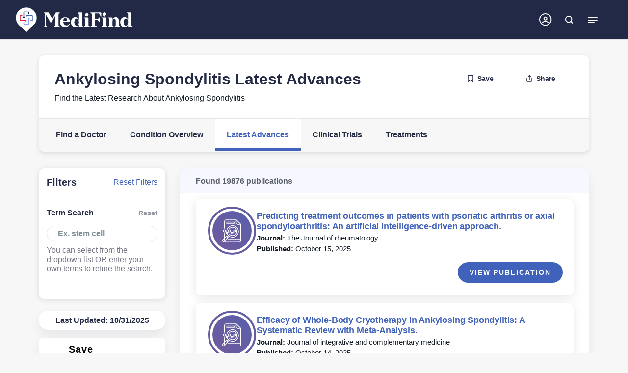

--- FILE ---
content_type: text/html; charset=utf-8
request_url: https://www.medifind.com/conditions/ankylosing-spondylitis/299/treatment-advances
body_size: 48304
content:
<!DOCTYPE html><html lang="en" style="--scroll-bar-width: 0px; --real-vh: 7.2px; --real-vt: 0px;"><head><meta charset="utf-8"><meta http-equiv="x-ua-compatible" content="ie=edge"><meta name="viewport" content="width=device-width,initial-scale=1"><meta name="theme-color" content="#ffffff"><meta name="version" content="2026-01-19T06:54:45Z"><title>Ankylosing Spondylitis Latest Advances | MediFind</title><link rel="preconnect" href="https://cdn.medifind.com"><link rel="dns-prefetch" href="https://cdn.medifind.com"><link rel="preconnect" href="https://cdn.medifind.com"><link rel="dns-prefetch" href="https://cdn.medifind.com"><link rel="icon" type="image/png" sizes="16x16" href="/static/favicons/favicon-16x16.png"><link rel="icon" type="image/png" sizes="32x32" href="/static/favicons/favicon-32x32.png"><link rel="icon" type="image/png" sizes="96x96" href="/static/favicons/favicon-96x96.png"><link rel="icon" type="image/png" sizes="192x192" href="/static/favicons/android-icon-192x192.png"><link rel="apple-touch-icon" sizes="57x57" href="/static/favicons/apple-icon-57x57.png"><link rel="apple-touch-icon" sizes="60x60" href="/static/favicons/apple-icon-60x60.png"><link rel="apple-touch-icon" sizes="72x72" href="/static/favicons/apple-icon-72x72.png"><link rel="apple-touch-icon" sizes="76x76" href="/static/favicons/apple-icon-76x76.png"><link rel="apple-touch-icon" sizes="114x114" href="/static/favicons/apple-icon-114x114.png"><link rel="apple-touch-icon" sizes="120x120" href="/static/favicons/apple-icon-120x120.png"><link rel="apple-touch-icon" sizes="144x144" href="/static/favicons/apple-icon-144x144.png"><link rel="apple-touch-icon" sizes="152x152" href="/static/favicons/apple-icon-152x152.png"><link rel="apple-touch-icon" sizes="180x180" href="/static/favicons/apple-icon-180x180.png"><link rel="manifest" href="/static/favicons/manifest.json" crossorigin="use-credentials"><meta name="msapplication-TileColor" content="#ffffff"><meta name="msapplication-TileImage" content="/static/favicons/ms-icon-144x144.png"><meta http-equiv="Content-Security-Policy" content=" default-src 'self' *.medifind.com *.phreesia.com *.crazyegg.com *.google.com google.com *.doubleclick.net *.doubleverify.com *.google-analytics.com *.adtrafficquality.google *.googlesyndication.com *.googletagservices.com *.googleapis.com *.gstatic.com *.googleadservices.com *.googletagmanager.com googletagmanager.com *.doubleclick.net; frame-src 'self' *.medifind.com *.youtube.com *.google.com google.com *.phreesia.com *.googleadservices.com *.adtrafficquality.google *.googletagservices.com *.crazyegg.com *.googletagmanager.com googletagmanager.com *.doubleclick.net *.googlesyndication.com ; connect-src 'self' *.medifind.com *.crazyegg.com *.google.com *.doubleclick.net *.doubleverify.com *.google-analytics.com *.adtrafficquality.google *.googlesyndication.com *.googletagservices.com *.googleapis.com *.googletagmanager.com googletagmanager.com; style-src 'self' *.medifind.com *.crazyegg.com 'unsafe-inline' 'unsafe-eval' *.googleapis.com *.gstatic.com *.phreesia.com *.googletagservices.com accounts.google.com; script-src 'self' *.medifind.com 'unsafe-inline' 'unsafe-eval' *.doubleclick.net *.doubleverify.com adtrafficquality.google *.accounts.google.com *.adtrafficquality.google *.googleadservices.com *.dv.tech *.googletagservices.com *.googlesyndication.com *.doubleclick.net *.googletagmanager.com googletagmanager.com *.google.com *.youtube.com *.googleapis.com *.gstatic.com *.phreesia.com *.crazyegg.com; img-src 'self' *.medifind.com data: blob: *.adam.com *.ytimg.com *.doubleclick.net *.doubleverify.com *.googletagmanager.com googletagmanager.com *.googlesyndication.com *.googletagservices.com *.googleapis.com *.crazyegg.com user-images.crazyeggcdn.com *.gstatic.com *.phreesia.com *.bluecava.com *.alcmpn.com *.googleusercontent.com *.adtrafficquality.google *.ggpht.com dailymed.nlm.nih.gov/dailymed/image.cfm; media-src 'self' *.medifind.com data: blob: *.adam.com; font-src 'self' fonts.gstatic.com; worker-src 'self' *.medifind.com blob:;"><style>html{box-sizing:border-box;-ms-overflow-style:scrollbar}:not(#\9):not(#\9) *,:not(#\9):not(#\9) *::before,:not(#\9):not(#\9) *::after{box-sizing:inherit}:not(#\9):not(#\9) .container,:not(#\9):not(#\9) .container-fluid,:not(#\9):not(#\9) .container-xxl,:not(#\9):not(#\9) .container-xl,:not(#\9):not(#\9) .container-lg,:not(#\9):not(#\9) .container-md,:not(#\9):not(#\9) .container-sm{width:100%;padding-right:15px;padding-left:15px;margin-right:auto;margin-left:auto}@media(min-width: 576px){:not(#\9):not(#\9) .container-sm,:not(#\9):not(#\9) .container{max-width:100%}}@media(min-width: 768px){:not(#\9):not(#\9) .container-md,:not(#\9):not(#\9) .container-sm,:not(#\9):not(#\9) .container{max-width:100%}}@media(min-width: 992px){:not(#\9):not(#\9) .container-lg,:not(#\9):not(#\9) .container-md,:not(#\9):not(#\9) .container-sm,:not(#\9):not(#\9) .container{max-width:95%}}@media(min-width: 1200px){:not(#\9):not(#\9) .container-xl,:not(#\9):not(#\9) .container-lg,:not(#\9):not(#\9) .container-md,:not(#\9):not(#\9) .container-sm,:not(#\9):not(#\9) .container{max-width:90%}}@media(min-width: 1400px){:not(#\9):not(#\9) .container-xxl,:not(#\9):not(#\9) .container-xl,:not(#\9):not(#\9) .container-lg,:not(#\9):not(#\9) .container-md,:not(#\9):not(#\9) .container-sm,:not(#\9):not(#\9) .container{max-width:90%}}:not(#\9):not(#\9) .row{display:flex;flex-wrap:wrap;margin-right:-15px;margin-left:-15px}:not(#\9):not(#\9) .no-gutters{margin-right:0;margin-left:0}:not(#\9):not(#\9) .no-gutters>.col,:not(#\9):not(#\9) .no-gutters>[class*=col-]{padding-right:0;padding-left:0}:not(#\9):not(#\9) .col-xxl,:not(#\9):not(#\9) .col-xxl-auto,:not(#\9):not(#\9) .col-xxl-12,:not(#\9):not(#\9) .col-xxl-11,:not(#\9):not(#\9) .col-xxl-10,:not(#\9):not(#\9) .col-xxl-9,:not(#\9):not(#\9) .col-xxl-8,:not(#\9):not(#\9) .col-xxl-7,:not(#\9):not(#\9) .col-xxl-6,:not(#\9):not(#\9) .col-xxl-5,:not(#\9):not(#\9) .col-xxl-4,:not(#\9):not(#\9) .col-xxl-3,:not(#\9):not(#\9) .col-xxl-2,:not(#\9):not(#\9) .col-xxl-1,:not(#\9):not(#\9) .col-xl,:not(#\9):not(#\9) .col-xl-auto,:not(#\9):not(#\9) .col-xl-12,:not(#\9):not(#\9) .col-xl-11,:not(#\9):not(#\9) .col-xl-10,:not(#\9):not(#\9) .col-xl-9,:not(#\9):not(#\9) .col-xl-8,:not(#\9):not(#\9) .col-xl-7,:not(#\9):not(#\9) .col-xl-6,:not(#\9):not(#\9) .col-xl-5,:not(#\9):not(#\9) .col-xl-4,:not(#\9):not(#\9) .col-xl-3,:not(#\9):not(#\9) .col-xl-2,:not(#\9):not(#\9) .col-xl-1,:not(#\9):not(#\9) .col-lg,:not(#\9):not(#\9) .col-lg-auto,:not(#\9):not(#\9) .col-lg-12,:not(#\9):not(#\9) .col-lg-11,:not(#\9):not(#\9) .col-lg-10,:not(#\9):not(#\9) .col-lg-9,:not(#\9):not(#\9) .col-lg-8,:not(#\9):not(#\9) .col-lg-7,:not(#\9):not(#\9) .col-lg-6,:not(#\9):not(#\9) .col-lg-5,:not(#\9):not(#\9) .col-lg-4,:not(#\9):not(#\9) .col-lg-3,:not(#\9):not(#\9) .col-lg-2,:not(#\9):not(#\9) .col-lg-1,:not(#\9):not(#\9) .col-md,:not(#\9):not(#\9) .col-md-auto,:not(#\9):not(#\9) .col-md-12,:not(#\9):not(#\9) .col-md-11,:not(#\9):not(#\9) .col-md-10,:not(#\9):not(#\9) .col-md-9,:not(#\9):not(#\9) .col-md-8,:not(#\9):not(#\9) .col-md-7,:not(#\9):not(#\9) .col-md-6,:not(#\9):not(#\9) .col-md-5,:not(#\9):not(#\9) .col-md-4,:not(#\9):not(#\9) .col-md-3,:not(#\9):not(#\9) .col-md-2,:not(#\9):not(#\9) .col-md-1,:not(#\9):not(#\9) .col-sm,:not(#\9):not(#\9) .col-sm-auto,:not(#\9):not(#\9) .col-sm-12,:not(#\9):not(#\9) .col-sm-11,:not(#\9):not(#\9) .col-sm-10,:not(#\9):not(#\9) .col-sm-9,:not(#\9):not(#\9) .col-sm-8,:not(#\9):not(#\9) .col-sm-7,:not(#\9):not(#\9) .col-sm-6,:not(#\9):not(#\9) .col-sm-5,:not(#\9):not(#\9) .col-sm-4,:not(#\9):not(#\9) .col-sm-3,:not(#\9):not(#\9) .col-sm-2,:not(#\9):not(#\9) .col-sm-1,:not(#\9):not(#\9) .col,:not(#\9):not(#\9) .col-auto,:not(#\9):not(#\9) .col-12,:not(#\9):not(#\9) .col-11,:not(#\9):not(#\9) .col-10,:not(#\9):not(#\9) .col-9,:not(#\9):not(#\9) .col-8,:not(#\9):not(#\9) .col-7,:not(#\9):not(#\9) .col-6,:not(#\9):not(#\9) .col-5,:not(#\9):not(#\9) .col-4,:not(#\9):not(#\9) .col-3,:not(#\9):not(#\9) .col-2,:not(#\9):not(#\9) .col-1{position:relative;width:100%;padding-right:15px;padding-left:15px}:not(#\9):not(#\9) .col{flex-basis:0;flex-grow:1;max-width:100%}:not(#\9):not(#\9) .row-cols-1>*{flex:0 0 100%;max-width:100%}:not(#\9):not(#\9) .row-cols-2>*{flex:0 0 50%;max-width:50%}:not(#\9):not(#\9) .row-cols-3>*{flex:0 0 33.3333333333%;max-width:33.3333333333%}:not(#\9):not(#\9) .row-cols-4>*{flex:0 0 25%;max-width:25%}:not(#\9):not(#\9) .row-cols-5>*{flex:0 0 20%;max-width:20%}:not(#\9):not(#\9) .row-cols-6>*{flex:0 0 16.6666666667%;max-width:16.6666666667%}:not(#\9):not(#\9) .col-auto{flex:0 0 auto;width:auto;max-width:100%}:not(#\9):not(#\9) .col-1{flex:0 0 8.33333333%;max-width:8.33333333%}:not(#\9):not(#\9) .col-2{flex:0 0 16.66666667%;max-width:16.66666667%}:not(#\9):not(#\9) .col-3{flex:0 0 25%;max-width:25%}:not(#\9):not(#\9) .col-4{flex:0 0 33.33333333%;max-width:33.33333333%}:not(#\9):not(#\9) .col-5{flex:0 0 41.66666667%;max-width:41.66666667%}:not(#\9):not(#\9) .col-6{flex:0 0 50%;max-width:50%}:not(#\9):not(#\9) .col-7{flex:0 0 58.33333333%;max-width:58.33333333%}:not(#\9):not(#\9) .col-8{flex:0 0 66.66666667%;max-width:66.66666667%}:not(#\9):not(#\9) .col-9{flex:0 0 75%;max-width:75%}:not(#\9):not(#\9) .col-10{flex:0 0 83.33333333%;max-width:83.33333333%}:not(#\9):not(#\9) .col-11{flex:0 0 91.66666667%;max-width:91.66666667%}:not(#\9):not(#\9) .col-12{flex:0 0 100%;max-width:100%}:not(#\9):not(#\9) .order-first{order:-1}:not(#\9):not(#\9) .order-last{order:13}:not(#\9):not(#\9) .order-0{order:0}:not(#\9):not(#\9) .order-1{order:1}:not(#\9):not(#\9) .order-2{order:2}:not(#\9):not(#\9) .order-3{order:3}:not(#\9):not(#\9) .order-4{order:4}:not(#\9):not(#\9) .order-5{order:5}:not(#\9):not(#\9) .order-6{order:6}:not(#\9):not(#\9) .order-7{order:7}:not(#\9):not(#\9) .order-8{order:8}:not(#\9):not(#\9) .order-9{order:9}:not(#\9):not(#\9) .order-10{order:10}:not(#\9):not(#\9) .order-11{order:11}:not(#\9):not(#\9) .order-12{order:12}:not(#\9):not(#\9) .offset-1{margin-left:8.33333333%}:not(#\9):not(#\9) .offset-2{margin-left:16.66666667%}:not(#\9):not(#\9) .offset-3{margin-left:25%}:not(#\9):not(#\9) .offset-4{margin-left:33.33333333%}:not(#\9):not(#\9) .offset-5{margin-left:41.66666667%}:not(#\9):not(#\9) .offset-6{margin-left:50%}:not(#\9):not(#\9) .offset-7{margin-left:58.33333333%}:not(#\9):not(#\9) .offset-8{margin-left:66.66666667%}:not(#\9):not(#\9) .offset-9{margin-left:75%}:not(#\9):not(#\9) .offset-10{margin-left:83.33333333%}:not(#\9):not(#\9) .offset-11{margin-left:91.66666667%}@media(min-width: 576px){:not(#\9):not(#\9) .col-sm{flex-basis:0;flex-grow:1;max-width:100%}:not(#\9):not(#\9) .row-cols-sm-1>*{flex:0 0 100%;max-width:100%}:not(#\9):not(#\9) .row-cols-sm-2>*{flex:0 0 50%;max-width:50%}:not(#\9):not(#\9) .row-cols-sm-3>*{flex:0 0 33.3333333333%;max-width:33.3333333333%}:not(#\9):not(#\9) .row-cols-sm-4>*{flex:0 0 25%;max-width:25%}:not(#\9):not(#\9) .row-cols-sm-5>*{flex:0 0 20%;max-width:20%}:not(#\9):not(#\9) .row-cols-sm-6>*{flex:0 0 16.6666666667%;max-width:16.6666666667%}:not(#\9):not(#\9) .col-sm-auto{flex:0 0 auto;width:auto;max-width:100%}:not(#\9):not(#\9) .col-sm-1{flex:0 0 8.33333333%;max-width:8.33333333%}:not(#\9):not(#\9) .col-sm-2{flex:0 0 16.66666667%;max-width:16.66666667%}:not(#\9):not(#\9) .col-sm-3{flex:0 0 25%;max-width:25%}:not(#\9):not(#\9) .col-sm-4{flex:0 0 33.33333333%;max-width:33.33333333%}:not(#\9):not(#\9) .col-sm-5{flex:0 0 41.66666667%;max-width:41.66666667%}:not(#\9):not(#\9) .col-sm-6{flex:0 0 50%;max-width:50%}:not(#\9):not(#\9) .col-sm-7{flex:0 0 58.33333333%;max-width:58.33333333%}:not(#\9):not(#\9) .col-sm-8{flex:0 0 66.66666667%;max-width:66.66666667%}:not(#\9):not(#\9) .col-sm-9{flex:0 0 75%;max-width:75%}:not(#\9):not(#\9) .col-sm-10{flex:0 0 83.33333333%;max-width:83.33333333%}:not(#\9):not(#\9) .col-sm-11{flex:0 0 91.66666667%;max-width:91.66666667%}:not(#\9):not(#\9) .col-sm-12{flex:0 0 100%;max-width:100%}:not(#\9):not(#\9) .order-sm-first{order:-1}:not(#\9):not(#\9) .order-sm-last{order:13}:not(#\9):not(#\9) .order-sm-0{order:0}:not(#\9):not(#\9) .order-sm-1{order:1}:not(#\9):not(#\9) .order-sm-2{order:2}:not(#\9):not(#\9) .order-sm-3{order:3}:not(#\9):not(#\9) .order-sm-4{order:4}:not(#\9):not(#\9) .order-sm-5{order:5}:not(#\9):not(#\9) .order-sm-6{order:6}:not(#\9):not(#\9) .order-sm-7{order:7}:not(#\9):not(#\9) .order-sm-8{order:8}:not(#\9):not(#\9) .order-sm-9{order:9}:not(#\9):not(#\9) .order-sm-10{order:10}:not(#\9):not(#\9) .order-sm-11{order:11}:not(#\9):not(#\9) .order-sm-12{order:12}:not(#\9):not(#\9) .offset-sm-0{margin-left:0}:not(#\9):not(#\9) .offset-sm-1{margin-left:8.33333333%}:not(#\9):not(#\9) .offset-sm-2{margin-left:16.66666667%}:not(#\9):not(#\9) .offset-sm-3{margin-left:25%}:not(#\9):not(#\9) .offset-sm-4{margin-left:33.33333333%}:not(#\9):not(#\9) .offset-sm-5{margin-left:41.66666667%}:not(#\9):not(#\9) .offset-sm-6{margin-left:50%}:not(#\9):not(#\9) .offset-sm-7{margin-left:58.33333333%}:not(#\9):not(#\9) .offset-sm-8{margin-left:66.66666667%}:not(#\9):not(#\9) .offset-sm-9{margin-left:75%}:not(#\9):not(#\9) .offset-sm-10{margin-left:83.33333333%}:not(#\9):not(#\9) .offset-sm-11{margin-left:91.66666667%}}@media(min-width: 768px){:not(#\9):not(#\9) .col-md{flex-basis:0;flex-grow:1;max-width:100%}:not(#\9):not(#\9) .row-cols-md-1>*{flex:0 0 100%;max-width:100%}:not(#\9):not(#\9) .row-cols-md-2>*{flex:0 0 50%;max-width:50%}:not(#\9):not(#\9) .row-cols-md-3>*{flex:0 0 33.3333333333%;max-width:33.3333333333%}:not(#\9):not(#\9) .row-cols-md-4>*{flex:0 0 25%;max-width:25%}:not(#\9):not(#\9) .row-cols-md-5>*{flex:0 0 20%;max-width:20%}:not(#\9):not(#\9) .row-cols-md-6>*{flex:0 0 16.6666666667%;max-width:16.6666666667%}:not(#\9):not(#\9) .col-md-auto{flex:0 0 auto;width:auto;max-width:100%}:not(#\9):not(#\9) .col-md-1{flex:0 0 8.33333333%;max-width:8.33333333%}:not(#\9):not(#\9) .col-md-2{flex:0 0 16.66666667%;max-width:16.66666667%}:not(#\9):not(#\9) .col-md-3{flex:0 0 25%;max-width:25%}:not(#\9):not(#\9) .col-md-4{flex:0 0 33.33333333%;max-width:33.33333333%}:not(#\9):not(#\9) .col-md-5{flex:0 0 41.66666667%;max-width:41.66666667%}:not(#\9):not(#\9) .col-md-6{flex:0 0 50%;max-width:50%}:not(#\9):not(#\9) .col-md-7{flex:0 0 58.33333333%;max-width:58.33333333%}:not(#\9):not(#\9) .col-md-8{flex:0 0 66.66666667%;max-width:66.66666667%}:not(#\9):not(#\9) .col-md-9{flex:0 0 75%;max-width:75%}:not(#\9):not(#\9) .col-md-10{flex:0 0 83.33333333%;max-width:83.33333333%}:not(#\9):not(#\9) .col-md-11{flex:0 0 91.66666667%;max-width:91.66666667%}:not(#\9):not(#\9) .col-md-12{flex:0 0 100%;max-width:100%}:not(#\9):not(#\9) .order-md-first{order:-1}:not(#\9):not(#\9) .order-md-last{order:13}:not(#\9):not(#\9) .order-md-0{order:0}:not(#\9):not(#\9) .order-md-1{order:1}:not(#\9):not(#\9) .order-md-2{order:2}:not(#\9):not(#\9) .order-md-3{order:3}:not(#\9):not(#\9) .order-md-4{order:4}:not(#\9):not(#\9) .order-md-5{order:5}:not(#\9):not(#\9) .order-md-6{order:6}:not(#\9):not(#\9) .order-md-7{order:7}:not(#\9):not(#\9) .order-md-8{order:8}:not(#\9):not(#\9) .order-md-9{order:9}:not(#\9):not(#\9) .order-md-10{order:10}:not(#\9):not(#\9) .order-md-11{order:11}:not(#\9):not(#\9) .order-md-12{order:12}:not(#\9):not(#\9) .offset-md-0{margin-left:0}:not(#\9):not(#\9) .offset-md-1{margin-left:8.33333333%}:not(#\9):not(#\9) .offset-md-2{margin-left:16.66666667%}:not(#\9):not(#\9) .offset-md-3{margin-left:25%}:not(#\9):not(#\9) .offset-md-4{margin-left:33.33333333%}:not(#\9):not(#\9) .offset-md-5{margin-left:41.66666667%}:not(#\9):not(#\9) .offset-md-6{margin-left:50%}:not(#\9):not(#\9) .offset-md-7{margin-left:58.33333333%}:not(#\9):not(#\9) .offset-md-8{margin-left:66.66666667%}:not(#\9):not(#\9) .offset-md-9{margin-left:75%}:not(#\9):not(#\9) .offset-md-10{margin-left:83.33333333%}:not(#\9):not(#\9) .offset-md-11{margin-left:91.66666667%}}@media(min-width: 992px){:not(#\9):not(#\9) .col-lg{flex-basis:0;flex-grow:1;max-width:100%}:not(#\9):not(#\9) .row-cols-lg-1>*{flex:0 0 100%;max-width:100%}:not(#\9):not(#\9) .row-cols-lg-2>*{flex:0 0 50%;max-width:50%}:not(#\9):not(#\9) .row-cols-lg-3>*{flex:0 0 33.3333333333%;max-width:33.3333333333%}:not(#\9):not(#\9) .row-cols-lg-4>*{flex:0 0 25%;max-width:25%}:not(#\9):not(#\9) .row-cols-lg-5>*{flex:0 0 20%;max-width:20%}:not(#\9):not(#\9) .row-cols-lg-6>*{flex:0 0 16.6666666667%;max-width:16.6666666667%}:not(#\9):not(#\9) .col-lg-auto{flex:0 0 auto;width:auto;max-width:100%}:not(#\9):not(#\9) .col-lg-1{flex:0 0 8.33333333%;max-width:8.33333333%}:not(#\9):not(#\9) .col-lg-2{flex:0 0 16.66666667%;max-width:16.66666667%}:not(#\9):not(#\9) .col-lg-3{flex:0 0 25%;max-width:25%}:not(#\9):not(#\9) .col-lg-4{flex:0 0 33.33333333%;max-width:33.33333333%}:not(#\9):not(#\9) .col-lg-5{flex:0 0 41.66666667%;max-width:41.66666667%}:not(#\9):not(#\9) .col-lg-6{flex:0 0 50%;max-width:50%}:not(#\9):not(#\9) .col-lg-7{flex:0 0 58.33333333%;max-width:58.33333333%}:not(#\9):not(#\9) .col-lg-8{flex:0 0 66.66666667%;max-width:66.66666667%}:not(#\9):not(#\9) .col-lg-9{flex:0 0 75%;max-width:75%}:not(#\9):not(#\9) .col-lg-10{flex:0 0 83.33333333%;max-width:83.33333333%}:not(#\9):not(#\9) .col-lg-11{flex:0 0 91.66666667%;max-width:91.66666667%}:not(#\9):not(#\9) .col-lg-12{flex:0 0 100%;max-width:100%}:not(#\9):not(#\9) .order-lg-first{order:-1}:not(#\9):not(#\9) .order-lg-last{order:13}:not(#\9):not(#\9) .order-lg-0{order:0}:not(#\9):not(#\9) .order-lg-1{order:1}:not(#\9):not(#\9) .order-lg-2{order:2}:not(#\9):not(#\9) .order-lg-3{order:3}:not(#\9):not(#\9) .order-lg-4{order:4}:not(#\9):not(#\9) .order-lg-5{order:5}:not(#\9):not(#\9) .order-lg-6{order:6}:not(#\9):not(#\9) .order-lg-7{order:7}:not(#\9):not(#\9) .order-lg-8{order:8}:not(#\9):not(#\9) .order-lg-9{order:9}:not(#\9):not(#\9) .order-lg-10{order:10}:not(#\9):not(#\9) .order-lg-11{order:11}:not(#\9):not(#\9) .order-lg-12{order:12}:not(#\9):not(#\9) .offset-lg-0{margin-left:0}:not(#\9):not(#\9) .offset-lg-1{margin-left:8.33333333%}:not(#\9):not(#\9) .offset-lg-2{margin-left:16.66666667%}:not(#\9):not(#\9) .offset-lg-3{margin-left:25%}:not(#\9):not(#\9) .offset-lg-4{margin-left:33.33333333%}:not(#\9):not(#\9) .offset-lg-5{margin-left:41.66666667%}:not(#\9):not(#\9) .offset-lg-6{margin-left:50%}:not(#\9):not(#\9) .offset-lg-7{margin-left:58.33333333%}:not(#\9):not(#\9) .offset-lg-8{margin-left:66.66666667%}:not(#\9):not(#\9) .offset-lg-9{margin-left:75%}:not(#\9):not(#\9) .offset-lg-10{margin-left:83.33333333%}:not(#\9):not(#\9) .offset-lg-11{margin-left:91.66666667%}}@media(min-width: 1200px){:not(#\9):not(#\9) .col-xl{flex-basis:0;flex-grow:1;max-width:100%}:not(#\9):not(#\9) .row-cols-xl-1>*{flex:0 0 100%;max-width:100%}:not(#\9):not(#\9) .row-cols-xl-2>*{flex:0 0 50%;max-width:50%}:not(#\9):not(#\9) .row-cols-xl-3>*{flex:0 0 33.3333333333%;max-width:33.3333333333%}:not(#\9):not(#\9) .row-cols-xl-4>*{flex:0 0 25%;max-width:25%}:not(#\9):not(#\9) .row-cols-xl-5>*{flex:0 0 20%;max-width:20%}:not(#\9):not(#\9) .row-cols-xl-6>*{flex:0 0 16.6666666667%;max-width:16.6666666667%}:not(#\9):not(#\9) .col-xl-auto{flex:0 0 auto;width:auto;max-width:100%}:not(#\9):not(#\9) .col-xl-1{flex:0 0 8.33333333%;max-width:8.33333333%}:not(#\9):not(#\9) .col-xl-2{flex:0 0 16.66666667%;max-width:16.66666667%}:not(#\9):not(#\9) .col-xl-3{flex:0 0 25%;max-width:25%}:not(#\9):not(#\9) .col-xl-4{flex:0 0 33.33333333%;max-width:33.33333333%}:not(#\9):not(#\9) .col-xl-5{flex:0 0 41.66666667%;max-width:41.66666667%}:not(#\9):not(#\9) .col-xl-6{flex:0 0 50%;max-width:50%}:not(#\9):not(#\9) .col-xl-7{flex:0 0 58.33333333%;max-width:58.33333333%}:not(#\9):not(#\9) .col-xl-8{flex:0 0 66.66666667%;max-width:66.66666667%}:not(#\9):not(#\9) .col-xl-9{flex:0 0 75%;max-width:75%}:not(#\9):not(#\9) .col-xl-10{flex:0 0 83.33333333%;max-width:83.33333333%}:not(#\9):not(#\9) .col-xl-11{flex:0 0 91.66666667%;max-width:91.66666667%}:not(#\9):not(#\9) .col-xl-12{flex:0 0 100%;max-width:100%}:not(#\9):not(#\9) .order-xl-first{order:-1}:not(#\9):not(#\9) .order-xl-last{order:13}:not(#\9):not(#\9) .order-xl-0{order:0}:not(#\9):not(#\9) .order-xl-1{order:1}:not(#\9):not(#\9) .order-xl-2{order:2}:not(#\9):not(#\9) .order-xl-3{order:3}:not(#\9):not(#\9) .order-xl-4{order:4}:not(#\9):not(#\9) .order-xl-5{order:5}:not(#\9):not(#\9) .order-xl-6{order:6}:not(#\9):not(#\9) .order-xl-7{order:7}:not(#\9):not(#\9) .order-xl-8{order:8}:not(#\9):not(#\9) .order-xl-9{order:9}:not(#\9):not(#\9) .order-xl-10{order:10}:not(#\9):not(#\9) .order-xl-11{order:11}:not(#\9):not(#\9) .order-xl-12{order:12}:not(#\9):not(#\9) .offset-xl-0{margin-left:0}:not(#\9):not(#\9) .offset-xl-1{margin-left:8.33333333%}:not(#\9):not(#\9) .offset-xl-2{margin-left:16.66666667%}:not(#\9):not(#\9) .offset-xl-3{margin-left:25%}:not(#\9):not(#\9) .offset-xl-4{margin-left:33.33333333%}:not(#\9):not(#\9) .offset-xl-5{margin-left:41.66666667%}:not(#\9):not(#\9) .offset-xl-6{margin-left:50%}:not(#\9):not(#\9) .offset-xl-7{margin-left:58.33333333%}:not(#\9):not(#\9) .offset-xl-8{margin-left:66.66666667%}:not(#\9):not(#\9) .offset-xl-9{margin-left:75%}:not(#\9):not(#\9) .offset-xl-10{margin-left:83.33333333%}:not(#\9):not(#\9) .offset-xl-11{margin-left:91.66666667%}}@media(min-width: 1400px){:not(#\9):not(#\9) .col-xxl{flex-basis:0;flex-grow:1;max-width:100%}:not(#\9):not(#\9) .row-cols-xxl-1>*{flex:0 0 100%;max-width:100%}:not(#\9):not(#\9) .row-cols-xxl-2>*{flex:0 0 50%;max-width:50%}:not(#\9):not(#\9) .row-cols-xxl-3>*{flex:0 0 33.3333333333%;max-width:33.3333333333%}:not(#\9):not(#\9) .row-cols-xxl-4>*{flex:0 0 25%;max-width:25%}:not(#\9):not(#\9) .row-cols-xxl-5>*{flex:0 0 20%;max-width:20%}:not(#\9):not(#\9) .row-cols-xxl-6>*{flex:0 0 16.6666666667%;max-width:16.6666666667%}:not(#\9):not(#\9) .col-xxl-auto{flex:0 0 auto;width:auto;max-width:100%}:not(#\9):not(#\9) .col-xxl-1{flex:0 0 8.33333333%;max-width:8.33333333%}:not(#\9):not(#\9) .col-xxl-2{flex:0 0 16.66666667%;max-width:16.66666667%}:not(#\9):not(#\9) .col-xxl-3{flex:0 0 25%;max-width:25%}:not(#\9):not(#\9) .col-xxl-4{flex:0 0 33.33333333%;max-width:33.33333333%}:not(#\9):not(#\9) .col-xxl-5{flex:0 0 41.66666667%;max-width:41.66666667%}:not(#\9):not(#\9) .col-xxl-6{flex:0 0 50%;max-width:50%}:not(#\9):not(#\9) .col-xxl-7{flex:0 0 58.33333333%;max-width:58.33333333%}:not(#\9):not(#\9) .col-xxl-8{flex:0 0 66.66666667%;max-width:66.66666667%}:not(#\9):not(#\9) .col-xxl-9{flex:0 0 75%;max-width:75%}:not(#\9):not(#\9) .col-xxl-10{flex:0 0 83.33333333%;max-width:83.33333333%}:not(#\9):not(#\9) .col-xxl-11{flex:0 0 91.66666667%;max-width:91.66666667%}:not(#\9):not(#\9) .col-xxl-12{flex:0 0 100%;max-width:100%}:not(#\9):not(#\9) .order-xxl-first{order:-1}:not(#\9):not(#\9) .order-xxl-last{order:13}:not(#\9):not(#\9) .order-xxl-0{order:0}:not(#\9):not(#\9) .order-xxl-1{order:1}:not(#\9):not(#\9) .order-xxl-2{order:2}:not(#\9):not(#\9) .order-xxl-3{order:3}:not(#\9):not(#\9) .order-xxl-4{order:4}:not(#\9):not(#\9) .order-xxl-5{order:5}:not(#\9):not(#\9) .order-xxl-6{order:6}:not(#\9):not(#\9) .order-xxl-7{order:7}:not(#\9):not(#\9) .order-xxl-8{order:8}:not(#\9):not(#\9) .order-xxl-9{order:9}:not(#\9):not(#\9) .order-xxl-10{order:10}:not(#\9):not(#\9) .order-xxl-11{order:11}:not(#\9):not(#\9) .order-xxl-12{order:12}:not(#\9):not(#\9) .offset-xxl-0{margin-left:0}:not(#\9):not(#\9) .offset-xxl-1{margin-left:8.33333333%}:not(#\9):not(#\9) .offset-xxl-2{margin-left:16.66666667%}:not(#\9):not(#\9) .offset-xxl-3{margin-left:25%}:not(#\9):not(#\9) .offset-xxl-4{margin-left:33.33333333%}:not(#\9):not(#\9) .offset-xxl-5{margin-left:41.66666667%}:not(#\9):not(#\9) .offset-xxl-6{margin-left:50%}:not(#\9):not(#\9) .offset-xxl-7{margin-left:58.33333333%}:not(#\9):not(#\9) .offset-xxl-8{margin-left:66.66666667%}:not(#\9):not(#\9) .offset-xxl-9{margin-left:75%}:not(#\9):not(#\9) .offset-xxl-10{margin-left:83.33333333%}:not(#\9):not(#\9) .offset-xxl-11{margin-left:91.66666667%}}:not(#\9):not(#\9) .sr-only{position:absolute;width:1px;height:1px;padding:0;margin:-1px;overflow:hidden;clip:rect(0, 0, 0, 0);white-space:nowrap;border:0}:not(#\9):not(#\9) .sr-only-focusable:active,:not(#\9):not(#\9) .sr-only-focusable:focus{position:static;width:auto;height:auto;overflow:visible;clip:auto;white-space:normal}:not(#\9):not(#\9) .alert{position:relative;padding:.75rem 1.25rem;margin-bottom:1rem;border:1px solid rgba(0,0,0,0);border-radius:0}:not(#\9):not(#\9) .alert-heading{color:inherit}:not(#\9):not(#\9) .alert-link{font-weight:700}:not(#\9):not(#\9) .alert-dismissible{padding-right:4rem}:not(#\9):not(#\9) .alert-dismissible .close{position:absolute;top:0;right:0;z-index:2;padding:.75rem 1.25rem;color:inherit}:not(#\9):not(#\9) .alert-primary{color:#213361;background-color:#d9e0f1;border-color:#cad3ec}:not(#\9):not(#\9) .alert-primary hr{border-top-color:#b7c3e5}:not(#\9):not(#\9) .alert-primary .alert-link{color:#141f3b}:not(#\9):not(#\9) .alert-secondary{color:#383d41;background-color:#e2e3e5;border-color:#d6d8db}:not(#\9):not(#\9) .alert-secondary hr{border-top-color:#c8cbcf}:not(#\9):not(#\9) .alert-secondary .alert-link{color:#202326}:not(#\9):not(#\9) .alert-success{color:#155724;background-color:#d4edda;border-color:#c3e6cb}:not(#\9):not(#\9) .alert-success hr{border-top-color:#b1dfbb}:not(#\9):not(#\9) .alert-success .alert-link{color:#0b2e13}:not(#\9):not(#\9) .alert-info{color:#0c5460;background-color:#d1ecf1;border-color:#bee5eb}:not(#\9):not(#\9) .alert-info hr{border-top-color:#abdde5}:not(#\9):not(#\9) .alert-info .alert-link{color:#062c33}:not(#\9):not(#\9) .alert-warning{color:#856404;background-color:#fff3cd;border-color:#ffeeba}:not(#\9):not(#\9) .alert-warning hr{border-top-color:#ffe8a1}:not(#\9):not(#\9) .alert-warning .alert-link{color:#533f03}:not(#\9):not(#\9) .alert-danger{color:#77020b;background-color:#facdd0;border-color:#f8b8bd}:not(#\9):not(#\9) .alert-danger hr{border-top-color:#f6a1a7}:not(#\9):not(#\9) .alert-danger .alert-link{color:#450106}:not(#\9):not(#\9) .alert-light{color:#818182;background-color:#fefefe;border-color:#fdfdfe}:not(#\9):not(#\9) .alert-light hr{border-top-color:#ececf6}:not(#\9):not(#\9) .alert-light .alert-link{color:#686868}:not(#\9):not(#\9) .alert-dark{color:#1b1e21;background-color:#d6d8d9;border-color:#c6c8ca}:not(#\9):not(#\9) .alert-dark hr{border-top-color:#b9bbbe}:not(#\9):not(#\9) .alert-dark .alert-link{color:#040505}@keyframes progress-bar-stripes{from{background-position:1rem 0}to{background-position:0 0}}:not(#\9):not(#\9) .progress{display:flex;height:1rem;overflow:hidden;line-height:0;font-size:0.75rem;background-color:#e9ecef;border-radius:.25rem}:not(#\9):not(#\9) .progress-bar{display:flex;flex-direction:column;justify-content:center;overflow:hidden;color:#fff;text-align:center;white-space:nowrap;background-color:#4062bb;transition:width .6s ease}@media(prefers-reduced-motion: reduce){:not(#\9):not(#\9) .progress-bar{transition:none}}:not(#\9):not(#\9) .progress-bar-striped{background-image:linear-gradient(45deg, rgba(255, 255, 255, 0.15) 25%, transparent 25%, transparent 50%, rgba(255, 255, 255, 0.15) 50%, rgba(255, 255, 255, 0.15) 75%, transparent 75%, transparent);background-size:1rem 1rem}:not(#\9):not(#\9) .progress-bar-animated{animation:1s linear infinite progress-bar-stripes}@media(prefers-reduced-motion: reduce){:not(#\9):not(#\9) .progress-bar-animated{animation:none}}:not(#\9):not(#\9) body{--font-family-sans-serif: Nunito Sans, Segoe UI, Helvetica Neue, Verdana, -apple-system, blinkmacsystemfont, roboto, arial, Noto Sans, sans-serif, Apple Color Emoji, Segoe UI Emoji, Segoe UI Symbol, Noto Color Emoji;--font-family-serif: Mirador, book antiqua, palatino, palatino linotype, palatino lt std, georgia, serif;background:#f7f7f7;font-family:var(--font-family-sans-serif);font-size:1rem;font-weight:400;margin:0;line-height:1.2}:not(#\9):not(#\9) ol,:not(#\9):not(#\9) ul{line-height:1.6}:not(#\9):not(#\9) #mf-root{position:relative}:not(#\9):not(#\9) .hide-h-tag{text-indent:-99999px;max-height:0;margin:0;display:block}:not(#\9):not(#\9) a,:not(#\9):not(#\9) .mf-link{color:#4062bb;text-decoration:none;background-color:rgba(0,0,0,0)}:not(#\9):not(#\9) a:hover,:not(#\9):not(#\9) .mf-link:hover{color:#2c4482;text-decoration:underline}:not(#\9):not(#\9) img,:not(#\9):not(#\9) svg{vertical-align:middle}:not(#\9):not(#\9):not(#\9):not(#\9):not(#\9):not(#\9):not(#\9):not(#\9):not(#\9):not(#\9):not(#\9):not(#\9) div:not([role=button]){outline:none !important}:not(#\9):not(#\9) button{cursor:pointer;font-family:var(--font-family-sans-serif)}:not(#\9):not(#\9) h1,:not(#\9):not(#\9) h2,:not(#\9):not(#\9) h3,:not(#\9):not(#\9) h4,:not(#\9):not(#\9) h5,:not(#\9):not(#\9) h6{margin:0 0 .5rem;font-weight:700}:not(#\9):not(#\9) h1{font-size:2.5rem;color:#141c26}:not(#\9):not(#\9) h2{font-size:2rem}:not(#\9):not(#\9) h3{font-size:1.75rem}:not(#\9):not(#\9) h4{font-size:1.5rem}:not(#\9):not(#\9) h5{font-size:1.25rem}:not(#\9):not(#\9) h6{font-size:1rem}@media(max-width: 550px)and (min-width: 400px){:not(#\9):not(#\9) h1{font-size:1.75rem}:not(#\9):not(#\9) h2{font-size:1.5rem}:not(#\9):not(#\9) h3{font-size:1.25rem}:not(#\9):not(#\9) h4{font-size:1.15rem}:not(#\9):not(#\9) h5{font-size:1rem}:not(#\9):not(#\9) h6{font-size:.85rem}}@media(max-width: 400px){:not(#\9):not(#\9) h1{font-size:1.5rem}:not(#\9):not(#\9) h2{font-size:1.25rem}:not(#\9):not(#\9) h3{font-size:1.15rem}:not(#\9):not(#\9) h4{font-size:1rem}:not(#\9):not(#\9) h5{font-size:.85rem}:not(#\9):not(#\9) h6{font-size:.75rem}}:not(#\9):not(#\9):not(#\9):not(#\9):not(#\9):not(#\9):not(#\9):not(#\9):not(#\9):not(#\9) .MF_ReactModal__Body--open{overflow:hidden}:not(#\9):not(#\9):not(#\9):not(#\9):not(#\9):not(#\9):not(#\9):not(#\9):not(#\9):not(#\9) .MF_MobileDropdownSheet--active{overflow-y:hidden;touch-action:none}:not(#\9):not(#\9):not(#\9):not(#\9):not(#\9):not(#\9):not(#\9):not(#\9):not(#\9):not(#\9) .MF_Modal__Body--open{overflow:hidden}:not(#\9):not(#\9):not(#\9):not(#\9):not(#\9):not(#\9):not(#\9):not(#\9):not(#\9):not(#\9) .MF_Modal__Body--open--scrollable{overflow:hidden}:not(#\9):not(#\9):not(#\9):not(#\9):not(#\9):not(#\9):not(#\9):not(#\9):not(#\9):not(#\9) .MF_LockScroll{overflow:hidden}@media(min-width: 1400px){:not(#\9):not(#\9):not(#\9):not(#\9) .hide--up--xxl{display:none !important}}@media(min-width: 1200px){:not(#\9):not(#\9):not(#\9):not(#\9) .hide--up--xl{display:none !important}}@media(min-width: 992px){:not(#\9):not(#\9):not(#\9):not(#\9) .hide--up--lg{display:none !important}}@media(min-width: 768px){:not(#\9):not(#\9):not(#\9):not(#\9) .hide--up--md{display:none !important}}@media(min-width: 576px){:not(#\9):not(#\9):not(#\9):not(#\9) .hide--up--sm{display:none !important}}:not(#\9):not(#\9):not(#\9):not(#\9) .hide--xxl{display:none !important}@media(max-width: 1399.98px){:not(#\9):not(#\9):not(#\9):not(#\9) .hide--xl{display:none !important}}@media(max-width: 1199.98px){:not(#\9):not(#\9):not(#\9):not(#\9) .hide--lg{display:none !important}}@media(max-width: 991.98px){:not(#\9):not(#\9):not(#\9):not(#\9) .hide--md{display:none !important}}@media(max-width: 767.98px){:not(#\9):not(#\9):not(#\9):not(#\9) .hide--sm{display:none !important}}@media(max-width: 575.98px){:not(#\9):not(#\9):not(#\9):not(#\9) .hide--xs{display:none !important}}:not(#\9):not(#\9):not(#\9):not(#\9) .hide--always{display:none !important}
:not(#\9):not(#\9):not(#\9):not(#\9) .Skeleton_skeleton__e19CW{background-color:#eee;border-radius:4px;display:inline-block;line-height:1;margin-bottom:-1px;width:100%;position:relative;overflow:hidden;vertical-align:top}:not(#\9):not(#\9):not(#\9):not(#\9) .Skeleton_skeleton__e19CW.Skeleton_with-animation__5DCdC::after{content:"";background-image:linear-gradient(90deg, #eee, #f5f5f5, #eee);animation:Skeleton_animation-skeleton__EDhmJ 1.2s ease-in-out infinite;width:200px;height:100%;top:0;left:0;position:absolute}:not(#\9):not(#\9):not(#\9):not(#\9) .Skeleton_skeleton__e19CW .Skeleton_children__iPyiA{visibility:hidden}@keyframes Skeleton_animation-skeleton__EDhmJ{0%{transform:translateX(-200px)}100%{transform:translateX(calc(400px + 100%))}}
:not(#\9):not(#\9):not(#\9):not(#\9) .Button_focus-container__IZDE4{width:100%;height:100%;display:flex;justify-content:center;align-items:center;outline:none;text-decoration:none;position:relative}:not(#\9):not(#\9):not(#\9):not(#\9) .Button_focus-container__IZDE4.Button_padding__44w-w.Button_normal__4rQXo{padding:.75rem 1.375rem}:not(#\9):not(#\9):not(#\9):not(#\9) .Button_focus-container__IZDE4.Button_padding__44w-w.Button_normal__4rQXo.Button_small-x-padding__vcKcc{padding-left:1rem;padding-right:1rem}:not(#\9):not(#\9):not(#\9):not(#\9) .Button_focus-container__IZDE4.Button_padding__44w-w.Button_normal__4rQXo.Button_no-x-padding__vnHr5{padding-left:0;padding-right:0}@media(max-width: 575.98px){:not(#\9):not(#\9):not(#\9):not(#\9) .Button_focus-container__IZDE4.Button_padding__44w-w.Button_normal__4rQXo{padding:.6rem 1.25rem}:not(#\9):not(#\9):not(#\9):not(#\9) .Button_focus-container__IZDE4.Button_padding__44w-w.Button_normal__4rQXo.Button_no-x-padding__vnHr5{padding-left:0;padding-right:0}}:not(#\9):not(#\9):not(#\9):not(#\9) .Button_focus-container__IZDE4.Button_padding__44w-w.Button_none__NiPyR{padding:0}@media(max-width: 575.98px){:not(#\9):not(#\9):not(#\9):not(#\9) .Button_focus-container__IZDE4.Button_padding__44w-w.Button_none__NiPyR{padding:0}}:not(#\9):not(#\9):not(#\9):not(#\9) .Button_focus-container__IZDE4.Button_padding__44w-w.Button_juicy__Y3cRS{padding:.875rem 1.5rem}:not(#\9):not(#\9):not(#\9):not(#\9) .Button_focus-container__IZDE4.Button_padding__44w-w.Button_juicy__Y3cRS.Button_no-x-padding__vnHr5{padding-left:0;padding-right:0}:not(#\9):not(#\9):not(#\9):not(#\9) .Button_focus-container__IZDE4.Button_padding__44w-w.Button_large__lZYUU{padding:.375rem 1.375rem}:not(#\9):not(#\9):not(#\9):not(#\9) .Button_focus-container__IZDE4.Button_padding__44w-w.Button_large__lZYUU.Button_no-x-padding__vnHr5{padding-left:0;padding-right:0}:not(#\9):not(#\9):not(#\9):not(#\9) .Button_focus-container__IZDE4.Button_padding__44w-w.Button_box__-2T18{padding:.3rem .8rem}:not(#\9):not(#\9):not(#\9):not(#\9) .Button_focus-container__IZDE4.Button_padding__44w-w.Button_box__-2T18.Button_no-x-padding__vnHr5{padding-left:0;padding-right:0}:not(#\9):not(#\9):not(#\9):not(#\9) .Button_focus-container__IZDE4.Button_padding__44w-w.Button_thin__-qG11{padding:.375rem 1.375rem;font-size:13px;font-weight:500}:not(#\9):not(#\9):not(#\9):not(#\9) .Button_focus-container__IZDE4.Button_padding__44w-w.Button_thin__-qG11.Button_no-x-padding__vnHr5{padding-left:0;padding-right:0}@media(max-width: 575.98px){:not(#\9):not(#\9):not(#\9):not(#\9) .Button_focus-container__IZDE4.Button_padding__44w-w.Button_thin__-qG11{padding:.375rem 1.25rem}:not(#\9):not(#\9):not(#\9):not(#\9) .Button_focus-container__IZDE4.Button_padding__44w-w.Button_thin__-qG11.Button_no-x-padding__vnHr5{padding-left:0;padding-right:0}}:not(#\9):not(#\9):not(#\9):not(#\9) .Button_focus-container__IZDE4.Button_padding__44w-w.Button_capsule__eKcIc{padding:.25rem .375rem;font-size:13px;font-weight:500}:not(#\9):not(#\9):not(#\9):not(#\9) .Button_focus-container__IZDE4.Button_padding__44w-w.Button_capsule__eKcIc.Button_no-x-padding__vnHr5{padding-left:0;padding-right:0}@media(max-width: 575.98px){:not(#\9):not(#\9):not(#\9):not(#\9) .Button_focus-container__IZDE4.Button_padding__44w-w.Button_capsule__eKcIc{padding:.375rem 1.25rem}:not(#\9):not(#\9):not(#\9):not(#\9) .Button_focus-container__IZDE4.Button_padding__44w-w.Button_capsule__eKcIc.Button_no-x-padding__vnHr5{padding-left:0;padding-right:0}}:not(#\9):not(#\9):not(#\9):not(#\9) .Button_focus-container__IZDE4.Button_round__DTgHq{border-radius:90px}:not(#\9):not(#\9):not(#\9):not(#\9) .Button_focus-container__IZDE4.Button_curved__Zt2EI{border-radius:10px}:not(#\9):not(#\9):not(#\9):not(#\9) .Button_button__N67Gb{font:inherit;color:inherit;padding:0;border:none;background:none;font-weight:800;letter-spacing:2px;font-size:16px;outline:none;cursor:auto}:not(#\9):not(#\9):not(#\9):not(#\9) .Button_button__N67Gb.Button_large__lZYUU{font-weight:600;font-size:20px;line-height:24px;letter-spacing:-0.02em}:not(#\9):not(#\9):not(#\9):not(#\9) .Button_button__N67Gb.Button_thin__-qG11{letter-spacing:1px;line-height:24px}:not(#\9):not(#\9):not(#\9):not(#\9) .Button_button__N67Gb.Button_capsule__eKcIc{letter-spacing:1px;line-height:inherit}:not(#\9):not(#\9):not(#\9):not(#\9) .Button_button__N67Gb.Button_normal__4rQXo{font-size:14px;font-weight:800;line-height:18px}:not(#\9):not(#\9):not(#\9):not(#\9) .Button_button__N67Gb.Button_box__-2T18{font-weight:600;font-size:20px;letter-spacing:-0.02em;line-height:24px}:not(#\9):not(#\9):not(#\9):not(#\9) .Button_button__N67Gb.Button_none__NiPyR{font-weight:inherit;font-size:inherit;letter-spacing:inherit;line-height:1}:not(#\9):not(#\9):not(#\9):not(#\9) .Button_button__N67Gb:not(.Button_disabled__3zpF4){cursor:pointer}:not(#\9):not(#\9):not(#\9):not(#\9) .Button_button__N67Gb.Button_force-underline__tSCvQ:focus>.Button_focus-container__IZDE4,:not(#\9):not(#\9):not(#\9):not(#\9) .Button_button__N67Gb.Button_underline__0iBQQ:focus>.Button_focus-container__IZDE4{text-decoration:underline}:not(#\9):not(#\9):not(#\9):not(#\9) .Button_button__N67Gb.Button_outline__0pgla:focus>.Button_focus-container__IZDE4{outline:auto 5px -webkit-focus-ring-color}:not(#\9):not(#\9):not(#\9):not(#\9) .Button_button__N67Gb.Button_transparent__mdXzp.Button_background__IN7iJ:focus>.Button_focus-container__IZDE4{background-color:#b3c1ff}:not(#\9):not(#\9):not(#\9):not(#\9) .Button_button__N67Gb.Button_transparent-blue__Kfc0c>.Button_focus-container__IZDE4{color:#4062bb;margin:2px}:not(#\9):not(#\9):not(#\9):not(#\9) .Button_button__N67Gb.Button_transparent-blue__Kfc0c.Button_background__IN7iJ:focus>.Button_focus-container__IZDE4{background-color:#b3c1ff}:not(#\9):not(#\9):not(#\9):not(#\9) .Button_button__N67Gb.Button_blue__gTCTO>.Button_focus-container__IZDE4{background-color:#4062bb;color:#fff;margin:2px}:not(#\9):not(#\9):not(#\9):not(#\9) .Button_button__N67Gb.Button_blue__gTCTO.Button_background__IN7iJ:focus>.Button_focus-container__IZDE4{background-color:#2c4482}:not(#\9):not(#\9):not(#\9):not(#\9) .Button_button__N67Gb.Button_blue__gTCTO.Button_disabled__3zpF4>.Button_focus-container__IZDE4{background-color:initial;color:#4062bb;border:1px solid #d6dcf1;margin:1px}:not(#\9):not(#\9):not(#\9):not(#\9) .Button_button__N67Gb.Button_blue__gTCTO.Button_disabled__3zpF4.Button_background__IN7iJ:focus>.Button_focus-container__IZDE4{background-color:#b3c1ff}:not(#\9):not(#\9):not(#\9):not(#\9) .Button_button__N67Gb.Button_dark-blue__fPGQb>.Button_focus-container__IZDE4{background-color:#141c26;color:#fff;margin:2px}:not(#\9):not(#\9):not(#\9):not(#\9) .Button_button__N67Gb.Button_dark-blue__fPGQb.Button_background__IN7iJ:focus>.Button_focus-container__IZDE4{background-color:#112053}:not(#\9):not(#\9):not(#\9):not(#\9) .Button_button__N67Gb.Button_dark-blue__fPGQb.Button_disabled__3zpF4>.Button_focus-container__IZDE4{background-color:initial;color:#242a45;border:1px solid #d6dcf1;margin:1px}:not(#\9):not(#\9):not(#\9):not(#\9) .Button_button__N67Gb.Button_dark-blue__fPGQb.Button_disabled__3zpF4.Button_background__IN7iJ:focus>.Button_focus-container__IZDE4{background-color:#b3c1ff}:not(#\9):not(#\9):not(#\9):not(#\9) .Button_button__N67Gb.Button_invalid-blue__Wyowc>.Button_focus-container__IZDE4{background-color:initial;color:#4062bb;border:1px solid #d6dcf1;margin:1px}:not(#\9):not(#\9):not(#\9):not(#\9) .Button_button__N67Gb.Button_invalid-blue__Wyowc.Button_background__IN7iJ:focus>.Button_focus-container__IZDE4{background-color:#b3c1ff}:not(#\9):not(#\9):not(#\9):not(#\9) .Button_button__N67Gb.Button_invalid-grey__4-tMQ>.Button_focus-container__IZDE4{background-color:initial;color:#c4c4c4;border:1px solid #c4c4c4;margin:1px}:not(#\9):not(#\9):not(#\9):not(#\9) .Button_button__N67Gb.Button_invalid-grey__4-tMQ.Button_background__IN7iJ:focus>.Button_focus-container__IZDE4{background-color:#b3c1ff}:not(#\9):not(#\9):not(#\9):not(#\9) .Button_button__N67Gb.Button_red__bfUai{font-weight:700}:not(#\9):not(#\9):not(#\9):not(#\9) .Button_button__N67Gb.Button_red__bfUai>.Button_focus-container__IZDE4{background-color:#e50315;color:#fff;margin:2px}:not(#\9):not(#\9):not(#\9):not(#\9) .Button_button__N67Gb.Button_red__bfUai.Button_background__IN7iJ:focus>.Button_focus-container__IZDE4{background-color:rgba(229,3,21,.8)}:not(#\9):not(#\9):not(#\9):not(#\9) .Button_button__N67Gb.Button_red__bfUai.Button_disabled__3zpF4>.Button_focus-container__IZDE4{background-color:initial;color:#e50315;border:1px solid #d6dcf1;margin:1px}:not(#\9):not(#\9):not(#\9):not(#\9) .Button_button__N67Gb.Button_red__bfUai.Button_disabled__3zpF4.Button_background__IN7iJ:focus>.Button_focus-container__IZDE4{background-color:rgba(229,3,21,.2)}:not(#\9):not(#\9):not(#\9):not(#\9) .Button_button__N67Gb.Button_red-alt-1__cCLfF{font-weight:700}:not(#\9):not(#\9):not(#\9):not(#\9) .Button_button__N67Gb.Button_red-alt-1__cCLfF>.Button_focus-container__IZDE4{background-color:#e5243e;color:#fff;margin:2px}:not(#\9):not(#\9):not(#\9):not(#\9) .Button_button__N67Gb.Button_red-alt-1__cCLfF.Button_background__IN7iJ:focus>.Button_focus-container__IZDE4{background-color:rgba(229,36,62,.8)}:not(#\9):not(#\9):not(#\9):not(#\9) .Button_button__N67Gb.Button_red-alt-1__cCLfF.Button_disabled__3zpF4>.Button_focus-container__IZDE4{background-color:rgba(229,36,62,.3)}:not(#\9):not(#\9):not(#\9):not(#\9) .Button_button__N67Gb.Button_red-alt-1__cCLfF.Button_disabled__3zpF4.Button_background__IN7iJ:focus>.Button_focus-container__IZDE4{background-color:rgba(229,36,62,.3)}:not(#\9):not(#\9):not(#\9):not(#\9) .Button_button__N67Gb.Button_invalid-red__4CbdA>.Button_focus-container__IZDE4{background-color:initial;color:#e50315;border:1px solid #d6dcf1;margin:1px}:not(#\9):not(#\9):not(#\9):not(#\9) .Button_button__N67Gb.Button_invalid-red__4CbdA.Button_background__IN7iJ:focus>.Button_focus-container__IZDE4{background-color:rgba(229,3,21,.2)}:not(#\9):not(#\9):not(#\9):not(#\9) .Button_button__N67Gb.Button_light-blue__ReXeY>.Button_focus-container__IZDE4{background-color:#ebedff;color:#4062bb;margin:2px}:not(#\9):not(#\9):not(#\9):not(#\9) .Button_button__N67Gb.Button_light-blue__ReXeY.Button_background__IN7iJ:focus>.Button_focus-container__IZDE4{background-color:#b3c1ff}:not(#\9):not(#\9):not(#\9):not(#\9) .Button_button__N67Gb.Button_invalid-light-blue__lDgCS>.Button_focus-container__IZDE4{background-color:initial;color:#4062bb;border:1px solid #d6dcf1;margin:1px}:not(#\9):not(#\9):not(#\9):not(#\9) .Button_button__N67Gb.Button_invalid-light-blue__lDgCS.Button_background__IN7iJ:focus>.Button_focus-container__IZDE4{background-color:#b3c1ff}:not(#\9):not(#\9):not(#\9):not(#\9) .Button_button__N67Gb.Button_inverted-blue__2pE0p>.Button_focus-container__IZDE4{background-color:#f7f9ff;color:#4062bb;border:2px solid #4062bb}:not(#\9):not(#\9):not(#\9):not(#\9) .Button_button__N67Gb.Button_inverted-blue__2pE0p.Button_background__IN7iJ:focus>.Button_focus-container__IZDE4{background-color:#b3c1ff}:not(#\9):not(#\9):not(#\9):not(#\9) .Button_button__N67Gb.Button_inverted-blue__2pE0p.Button_disabled__3zpF4>.Button_focus-container__IZDE4{background-color:#f7f9ff;color:rgba(64,98,187,.8);border:1px solid #d6dcf1;margin:1px}:not(#\9):not(#\9):not(#\9):not(#\9) .Button_button__N67Gb.Button_inverted-blue__2pE0p.Button_disabled__3zpF4.Button_background__IN7iJ:focus>.Button_focus-container__IZDE4{background-color:initial}:not(#\9):not(#\9):not(#\9):not(#\9) .Button_button__N67Gb.Button_inverted-red__bU3EW>.Button_focus-container__IZDE4{background-color:#fff9fa;color:#e50315;border:2px solid #e50315}:not(#\9):not(#\9):not(#\9):not(#\9) .Button_button__N67Gb.Button_inverted-red__bU3EW.Button_background__IN7iJ:focus>.Button_focus-container__IZDE4{background-color:#fdf2df;color:#e50315;border:2px solid #e50315}:not(#\9):not(#\9):not(#\9):not(#\9) .Button_button__N67Gb.Button_inverted-red__bU3EW.Button_disabled__3zpF4>.Button_focus-container__IZDE4{background-color:#fff9fa;color:rgba(229,3,21,.8);border:1px solid #d6dcf1;margin:1px}:not(#\9):not(#\9):not(#\9):not(#\9) .Button_button__N67Gb.Button_inverted-red__bU3EW.Button_disabled__3zpF4.Button_background__IN7iJ:focus>.Button_focus-container__IZDE4{background-color:initial}:not(#\9):not(#\9):not(#\9):not(#\9) .Button_button__N67Gb.Button_white-blue__O\+oTz>.Button_focus-container__IZDE4{background-color:#fff;color:#4062bb;border:2px solid #4062bb}:not(#\9):not(#\9):not(#\9):not(#\9) .Button_button__N67Gb.Button_white-blue__O\+oTz.Button_background__IN7iJ:focus>.Button_focus-container__IZDE4{background-color:#f7f7f7}:not(#\9):not(#\9):not(#\9):not(#\9) .Button_button__N67Gb.Button_wide-bordered-light-blue__CHKBF>.Button_focus-container__IZDE4{background-color:initial;color:#4062bb;border:3px solid #d6dcf1}:not(#\9):not(#\9):not(#\9):not(#\9) .Button_button__N67Gb.Button_wide-bordered-light-blue__CHKBF.Button_background__IN7iJ:focus>.Button_focus-container__IZDE4{background-color:#b3c1ff}:not(#\9):not(#\9):not(#\9):not(#\9) .Button_button__N67Gb.Button_thin-grey-border__fIToE>.Button_focus-container__IZDE4{font-weight:600;background-color:#fff;color:#242a45;border:1px solid #c4c4c4}:not(#\9):not(#\9):not(#\9):not(#\9) .Button_button__N67Gb.Button_thin-grey-border__fIToE.Button_background__IN7iJ:focus>.Button_focus-container__IZDE4{background-color:#b3c1ff}:not(#\9):not(#\9):not(#\9):not(#\9) .Button_button__N67Gb.Button_white__Dv0v\+>.Button_focus-container__IZDE4{background-color:#fff;color:#4062bb;border:3px solid #d6dcf1}:not(#\9):not(#\9):not(#\9):not(#\9) .Button_button__N67Gb.Button_white__Dv0v\+.Button_background__IN7iJ:focus>.Button_focus-container__IZDE4{background-color:#fff}:not(#\9):not(#\9):not(#\9):not(#\9) .Button_button__N67Gb.Button_white-no-border__CT2\+o>.Button_focus-container__IZDE4{background-color:#fff;color:#4062bb}:not(#\9):not(#\9):not(#\9):not(#\9) .Button_button__N67Gb.Button_white-no-border__CT2\+o.Button_background__IN7iJ:focus>.Button_focus-container__IZDE4{background-color:#fff}:not(#\9):not(#\9):not(#\9):not(#\9) .Button_button__N67Gb.Button_white-black__cstXe>.Button_focus-container__IZDE4{background-color:#fff;color:#000;border:3px solid #fff}:not(#\9):not(#\9):not(#\9):not(#\9) .Button_button__N67Gb.Button_white-black__cstXe.Button_background__IN7iJ:focus>.Button_focus-container__IZDE4{background-color:#fff}:not(#\9):not(#\9):not(#\9):not(#\9) .Button_button__N67Gb.Button_grey__9c\+Hf>.Button_focus-container__IZDE4{border:1px solid #c4c4c4}:not(#\9):not(#\9):not(#\9):not(#\9) .Button_button__N67Gb.Button_grey__9c\+Hf.Button_background__IN7iJ:focus>.Button_focus-container__IZDE4{background-color:#fff}:not(#\9):not(#\9):not(#\9):not(#\9) .Button_button__N67Gb.Button_skeleton__E1pQE{overflow:hidden}:not(#\9):not(#\9):not(#\9):not(#\9) .Button_button__N67Gb.Button_skeleton__E1pQE.Button_round__DTgHq{border-radius:90px}:not(#\9):not(#\9):not(#\9):not(#\9) .Button_button__N67Gb.Button_skeleton__E1pQE.Button_curved__Zt2EI{border-radius:10px}:not(#\9):not(#\9):not(#\9):not(#\9) .Button_label__4FHaL{color:inherit}:not(#\9):not(#\9):not(#\9):not(#\9) .Button_label__4FHaL.Button_no-wrap__VlITK{white-space:nowrap}:not(#\9):not(#\9):not(#\9):not(#\9) .Button_icon__e\+\+wT{pointer-events:none;display:inline-flex;width:1rem;height:1rem;position:relative}:not(#\9):not(#\9):not(#\9):not(#\9) .Button_icon__e\+\+wT>svg,:not(#\9):not(#\9):not(#\9):not(#\9) .Button_icon__e\+\+wT>img{position:absolute;top:50%;left:50%;transform:translate(-50%, -50%)}:not(#\9):not(#\9):not(#\9):not(#\9) .Button_divider__uccnZ{margin-right:6px}
:not(#\9):not(#\9):not(#\9):not(#\9):not(#\9):not(#\9) .Notification_notification-container__cBGJH{position:fixed;top:24px;left:0;width:100%;z-index:1051;height:0;display:flex;flex-direction:column;align-items:center}:not(#\9):not(#\9):not(#\9):not(#\9):not(#\9):not(#\9) .Notification_notification-tooltip__32uTt{display:flex;border-radius:8px;padding:.25rem 1.5rem;gap:1rem;box-shadow:0 9px 20px rgba(0,0,0,.15),0 2px 9px rgba(0,0,0,.1);text-align:center;transition:opacity .25s cubic-bezier(0.75, 0, 0.25, 1);opacity:0;visibility:hidden;z-index:1050;margin:0 1rem;align-items:center;margin-bottom:1rem;overflow-wrap:anywhere}:not(#\9):not(#\9):not(#\9):not(#\9):not(#\9):not(#\9) .Notification_notification-tooltip--active__y6HAW{opacity:1;visibility:inherit}:not(#\9):not(#\9):not(#\9):not(#\9):not(#\9):not(#\9) .Notification_notification-tooltip__32uTt.Notification_confirm__EHrt8{background:#009d53}:not(#\9):not(#\9):not(#\9):not(#\9):not(#\9):not(#\9) .Notification_notification-tooltip__32uTt.Notification_info__oVu4U{background:#4062bb}:not(#\9):not(#\9):not(#\9):not(#\9):not(#\9):not(#\9) .Notification_notification-tooltip__32uTt.Notification_warn__ycfXS{background:#9d7900}:not(#\9):not(#\9):not(#\9):not(#\9):not(#\9):not(#\9) .Notification_notification-tooltip__32uTt.Notification_error__d26Ob{background:#e50315}:not(#\9):not(#\9):not(#\9):not(#\9):not(#\9):not(#\9) .Notification_text__LPFVb{font-size:1rem;font-weight:600;color:#ebedff}:not(#\9):not(#\9):not(#\9):not(#\9):not(#\9):not(#\9) .Notification_close__AYR7h{margin-right:-1rem}
:not(#\9):not(#\9):not(#\9):not(#\9) .ProgressBar_progress__T\+m-m{pointer-events:none}:not(#\9):not(#\9):not(#\9):not(#\9) .ProgressBar_progress__T\+m-m .ProgressBar_bar__4vxVY{background:#4062bb;position:fixed;z-index:1031;top:0;left:0;height:2px;animation:ProgressBar_bar__4vxVY .5s ease-in-out 1}@keyframes ProgressBar_bar__4vxVY{0%{width:0}100%{width:100%}}
:not(#\9):not(#\9):not(#\9):not(#\9) .MFLazyLoad_fallback__rEd6d{display:block !important}
:not(#\9):not(#\9):not(#\9):not(#\9):not(#\9):not(#\9) .HeaderMenuShared_header-menu__JZFUb{position:absolute;display:none;visibility:hidden}:not(#\9):not(#\9):not(#\9):not(#\9):not(#\9):not(#\9) .HeaderMenuShared_header-menu__JZFUb.HeaderMenuShared_active__tBvCN{display:block;visibility:visible}:not(#\9):not(#\9):not(#\9):not(#\9):not(#\9):not(#\9) .HeaderMenuShared_header-menu__JZFUb.HeaderMenuShared_top__tyPXl{top:0;left:0;right:0}:not(#\9):not(#\9):not(#\9):not(#\9):not(#\9):not(#\9) .HeaderMenuShared_header-menu__JZFUb.HeaderMenuShared_top__tyPXl.HeaderMenuShared_active__tBvCN{animation:HeaderMenuShared_top-frames__aZErY .3s}:not(#\9):not(#\9):not(#\9):not(#\9):not(#\9):not(#\9) .HeaderMenuShared_header-menu__JZFUb.HeaderMenuShared_right__vxGKS{top:0;right:0}:not(#\9):not(#\9):not(#\9):not(#\9):not(#\9):not(#\9) .HeaderMenuShared_header-menu__JZFUb.HeaderMenuShared_right__vxGKS.HeaderMenuShared_active__tBvCN{animation:HeaderMenuShared_right-frames__qFpI5 .3s}@keyframes HeaderMenuShared_top-frames__aZErY{0%{transform:translateY(-100%)}100%{transform:translateY(0)}}@keyframes HeaderMenuShared_right-frames__qFpI5{0%{transform:translateX(100%)}100%{transform:translateX(0)}}
:not(#\9):not(#\9):not(#\9):not(#\9):not(#\9):not(#\9) .Header_header__Mw-YK{display:flex;padding:1rem 3rem;position:relative;z-index:1042;background:#212946;border-bottom:1px solid #e5e5e5}@media(max-width: 991.98px){:not(#\9):not(#\9):not(#\9):not(#\9):not(#\9):not(#\9) .Header_header__Mw-YK{padding:1rem 2rem}}@media(max-width: 767.98px){:not(#\9):not(#\9):not(#\9):not(#\9):not(#\9):not(#\9) .Header_header__Mw-YK{padding:.5rem 2rem 1rem}}@media(max-width: 575.98px){:not(#\9):not(#\9):not(#\9):not(#\9):not(#\9):not(#\9) .Header_header__Mw-YK{padding:.5rem 0 1rem 1rem}}:not(#\9):not(#\9):not(#\9):not(#\9):not(#\9):not(#\9) .MF_LockScroll .Header_header__Mw-YK::after{content:"";display:inline-block;width:var(--scroll-bar-width)}:not(#\9):not(#\9):not(#\9):not(#\9):not(#\9):not(#\9) .MF_LockScroll .main{padding-right:var(--scroll-bar-width)}:not(#\9):not(#\9):not(#\9):not(#\9):not(#\9):not(#\9) .page-home .Header_header-container__i-si9{background:#242a45;border-bottom:1px solid #e5e5e5}:not(#\9):not(#\9):not(#\9):not(#\9):not(#\9):not(#\9) .Header_menu-overlay__nFctW{position:absolute;width:100%;top:0;left:0;right:0;z-index:1041}@media(max-width: 767.98px){:not(#\9):not(#\9):not(#\9):not(#\9):not(#\9):not(#\9) .Header_menu-overlay__nFctW.Header_search-active__7T2ee{z-index:1043}}:not(#\9):not(#\9):not(#\9):not(#\9):not(#\9):not(#\9) .Header_backdrop__ElOsg{position:absolute;top:0;bottom:0;left:0;right:0;background:var(--form-label-color, rgba(20, 28, 38, 0.7));z-index:1040}:not(#\9):not(#\9):not(#\9):not(#\9):not(#\9):not(#\9):not(#\9):not(#\9) .Header_btn__oqJo1{width:48px !important;height:48px !important}:not(#\9):not(#\9):not(#\9):not(#\9):not(#\9):not(#\9) .Header_initial__8T8VR{height:32px;width:32px;letter-spacing:normal;border-radius:50%;background:#4461b7;color:#fff;display:flex;align-items:center;justify-content:center;text-transform:uppercase;font-size:16px;font-weight:500;box-shadow:0 9px 20px rgba(0,0,0,.15),0 2px 9px rgba(0,0,0,.1)}:not(#\9):not(#\9):not(#\9):not(#\9):not(#\9):not(#\9) .Header_header-nav__glu9m{display:flex;flex-direction:row;justify-content:space-between;align-items:center;min-height:44px;width:100%}:not(#\9):not(#\9):not(#\9):not(#\9):not(#\9):not(#\9) .Header_header-nav__glu9m .Header_right__UBgEE{margin:0;padding:0;list-style:none;display:flex;flex-direction:row;justify-content:flex-end}:not(#\9):not(#\9):not(#\9):not(#\9):not(#\9):not(#\9) .Header_header-nav__glu9m .Header_right__UBgEE>li{align-self:center}:not(#\9):not(#\9):not(#\9):not(#\9):not(#\9):not(#\9) .Header_logo-container__eEl4H{z-index:1031;width:240px;height:51px;margin:-1rem 0 -1rem -1rem}@media(max-width: 767.98px){:not(#\9):not(#\9):not(#\9):not(#\9):not(#\9):not(#\9) .Header_logo-container__eEl4H{width:220px;height:47px}}@media(max-width: 575.98px){:not(#\9):not(#\9):not(#\9):not(#\9):not(#\9):not(#\9) .Header_logo-container__eEl4H{margin:-1rem 0;width:160px;height:34px}}:not(#\9):not(#\9):not(#\9):not(#\9):not(#\9):not(#\9) .Header_logo-container__eEl4H .Header_logo__Ln\+XZ{padding-right:0;height:auto;width:100%;max-height:100%}:not(#\9):not(#\9):not(#\9):not(#\9):not(#\9):not(#\9) .Header_search__k6wUg{justify-content:center;display:flex}@media(max-width: 575.98px),(max-height: 360px){:not(#\9):not(#\9):not(#\9):not(#\9):not(#\9):not(#\9) .Header_search__k6wUg{display:none}}@media(max-width: 1275px){:not(#\9):not(#\9):not(#\9):not(#\9):not(#\9):not(#\9):not(#\9):not(#\9) .Header_search__k6wUg{flex-basis:100% !important}:not(#\9):not(#\9):not(#\9):not(#\9):not(#\9):not(#\9) .Header_search__k6wUg{order:3;padding-top:15px}}:not(#\9):not(#\9):not(#\9):not(#\9):not(#\9):not(#\9):not(#\9):not(#\9) .Header_show-search__3lngi{display:flex !important}:not(#\9):not(#\9):not(#\9):not(#\9):not(#\9):not(#\9) .Header_nav-link__ww1su{display:block;padding:.5rem 1rem;text-decoration:none}:not(#\9):not(#\9):not(#\9):not(#\9):not(#\9):not(#\9) .Header_nav-link__ww1su:hover{text-decoration:none}:not(#\9):not(#\9):not(#\9):not(#\9):not(#\9):not(#\9) .Header_header-button__uVW1f{z-index:1031}:not(#\9):not(#\9):not(#\9):not(#\9):not(#\9):not(#\9) .Header_popover-container__Q43WS{position:sticky;top:24px;left:0;width:100%;z-index:1042;height:0}:not(#\9):not(#\9):not(#\9):not(#\9):not(#\9):not(#\9) .Header_popover-container--profile__6HDpI{top:-14px;right:168px}@media(max-width: 767.98px){:not(#\9):not(#\9):not(#\9):not(#\9):not(#\9):not(#\9) .Header_popover-container--profile__6HDpI{right:152px}}@media(max-width: 575.98px){:not(#\9):not(#\9):not(#\9):not(#\9):not(#\9):not(#\9) .Header_popover-container--profile__6HDpI{right:120px}}:not(#\9):not(#\9):not(#\9):not(#\9):not(#\9):not(#\9) .Header_notification-container__CPam5{position:fixed;top:24px;left:0;width:100%;z-index:1051;height:0}:not(#\9):not(#\9):not(#\9):not(#\9):not(#\9):not(#\9) .Header_alert-danger__RYaP9{color:#e50315;border:none;background:rgba(245,46,77,.1)}:not(#\9):not(#\9):not(#\9):not(#\9):not(#\9):not(#\9) .Header_alert-success__hb6Sv{color:#4062bb;border:none;background:#f7f8fe}

/*# sourceMappingURL=main.b11ac79b.css.map*/</style> <meta name="robots" content="index,follow,noarchive" data-react-helmet="true"><meta name="googlebot" content="index,follow,noarchive" data-react-helmet="true"><meta property="og:type" content="website" data-react-helmet="true"><meta property="og:locale" content="en_US" data-react-helmet="true"><meta property="og:site_name" content="MediFind" data-react-helmet="true"><meta property="og:image" content="https://www.medifind.com/static/images/medifind-social-2020-05-12.png" data-react-helmet="true"><meta property="og:image:width" content="1024" data-react-helmet="true"><meta property="og:image:height" content="684" data-react-helmet="true"><script type="application/ld+json" data-react-helmet="true">{"@context":"http://schema.org","@type":"Organization","url":"https://www.medifind.com","logo":"https://www.medifind.com/static/images/logo-128.png","description":"When it comes to your health, nothing is more valuable than time. Quickly find the best doctors, latest medical advances, and active clinical trials with MediFind. Our goal is to dramatically reduce the amount of time and frustration you spend finding the right healthcare, so you have the best possible chances at the best health outcomes.","name":"MediFind","foundingDate":"2020","sameAs":["https://www.facebook.com/medifindhealth/","https://www.instagram.com/medifindhealth","https://www.youtube.com/channel/UCbYmcsLXSFl0EkBdsTZ0nHQ","https://www.linkedin.com/company/medifind","https://www.twitter.com/medifindhealth"]}</script><link rel="canonical" href="https://www.medifind.com/conditions/ankylosing-spondylitis/299/treatment-advances" data-react-helmet="true"><meta property="og:url" content="https://www.medifind.com/conditions/ankylosing-spondylitis/299/treatment-advances" data-react-helmet="true"><style>@media(max-width: 575.98px){:not(#\9):not(#\9):not(#\9):not(#\9) .Grid_col__UuZuz{padding:0}}@media(max-width: 575.98px){:not(#\9):not(#\9):not(#\9):not(#\9) .Grid_container__ubhC6.Grid_small-at--xs__xozmo{max-width:initial}:not(#\9):not(#\9):not(#\9):not(#\9) .Grid_container__ubhC6.Grid_small-at--xs__xozmo .Grid_col__UuZuz{padding:0}}@media(max-width: 767.98px){:not(#\9):not(#\9):not(#\9):not(#\9) .Grid_container__ubhC6.Grid_small-at--sm__Mubw-{max-width:initial}:not(#\9):not(#\9):not(#\9):not(#\9) .Grid_container__ubhC6.Grid_small-at--sm__Mubw- .Grid_col__UuZuz{padding:0}}@media(max-width: 991.98px){:not(#\9):not(#\9):not(#\9):not(#\9) .Grid_container__ubhC6.Grid_small-at--md__f6jTf{max-width:initial}:not(#\9):not(#\9):not(#\9):not(#\9) .Grid_container__ubhC6.Grid_small-at--md__f6jTf .Grid_col__UuZuz{padding:0}}@media(max-width: 1199.98px){:not(#\9):not(#\9):not(#\9):not(#\9) .Grid_container__ubhC6.Grid_small-at--lg__HyHZW{max-width:initial}:not(#\9):not(#\9):not(#\9):not(#\9) .Grid_container__ubhC6.Grid_small-at--lg__HyHZW .Grid_col__UuZuz{padding:0}}@media(max-width: 1399.98px){:not(#\9):not(#\9):not(#\9):not(#\9) .Grid_container__ubhC6.Grid_small-at--xl__TmEtH{max-width:initial}:not(#\9):not(#\9):not(#\9):not(#\9) .Grid_container__ubhC6.Grid_small-at--xl__TmEtH .Grid_col__UuZuz{padding:0}}:not(#\9):not(#\9):not(#\9):not(#\9) .Grid_container__ubhC6.Grid_small-at--xxl__zeNMu{max-width:initial}:not(#\9):not(#\9):not(#\9):not(#\9) .Grid_container__ubhC6.Grid_small-at--xxl__zeNMu .Grid_col__UuZuz{padding:0}
@media(min-width: 576px){:not(#\9):not(#\9):not(#\9):not(#\9) .BoxButtons_buttons__L1\+80>:first-child{margin-bottom:1em}}@media(max-width: 991.98px){:not(#\9):not(#\9):not(#\9):not(#\9) .BoxButtons_buttons__L1\+80{display:flex;flex-direction:column}}@media(max-width: 767.98px){:not(#\9):not(#\9):not(#\9):not(#\9) .BoxButtons_buttons__L1\+80{flex-direction:column;justify-content:flex-start;padding:0 0 0 1rem}:not(#\9):not(#\9):not(#\9):not(#\9) .BoxButtons_buttons__L1\+80>:first-child{margin-bottom:8px}}:not(#\9):not(#\9):not(#\9):not(#\9):not(#\9):not(#\9):not(#\9):not(#\9):not(#\9):not(#\9) .BoxButtons_buttons--override__rgn1A{color:#242a45 !important;font-family:var(--font-family-sans-serif) !important;font-weight:bold !important;letter-spacing:normal !important;font-size:14px !important;background-color:#fff !important;padding-right:0 !important}:not(#\9):not(#\9):not(#\9):not(#\9) .BoxButtons_buttons--override__rgn1A{width:120px;max-height:36px;justify-content:end}:not(#\9):not(#\9):not(#\9):not(#\9) .BoxButtons_buttons--override__rgn1A svg{margin-right:8px}@media(max-width: 767.98px){:not(#\9):not(#\9):not(#\9):not(#\9):not(#\9):not(#\9):not(#\9):not(#\9):not(#\9):not(#\9) .BoxButtons_buttons--override__rgn1A{position:relative !important;font-weight:normal !important;box-shadow:none !important;padding:8px !important;border-radius:90px !important}:not(#\9):not(#\9):not(#\9):not(#\9) .BoxButtons_buttons--override__rgn1A{display:flex;width:90px}:not(#\9):not(#\9):not(#\9):not(#\9) .BoxButtons_buttons--override__rgn1A svg{margin-right:0}}@media(max-width: 575.98px){:not(#\9):not(#\9):not(#\9):not(#\9):not(#\9):not(#\9):not(#\9):not(#\9):not(#\9):not(#\9) .BoxButtons_buttons--override__rgn1A{border-radius:8px !important}:not(#\9):not(#\9):not(#\9):not(#\9) .BoxButtons_buttons--override__rgn1A{width:-moz-fit-content;width:fit-content}}
:not(#\9):not(#\9):not(#\9):not(#\9) .BoxNavigation_nav-menu__pUsgf{background-color:#f7f7f7;display:grid;grid-template-areas:"links side";grid-template-columns:1fr auto;align-items:center}@media(min-width: 576px){:not(#\9):not(#\9):not(#\9):not(#\9) .BoxNavigation_nav-menu__pUsgf{border-bottom-left-radius:12px;border-bottom-right-radius:12px}}@media(max-width: 1199.98px){:not(#\9):not(#\9):not(#\9):not(#\9) .BoxNavigation_nav-menu__pUsgf{grid-template-areas:"links" "side";grid-template-columns:1fr;grid-template-rows:auto auto}}:not(#\9):not(#\9):not(#\9):not(#\9) .BoxNavigation_nav-menu__links-row__\+lFwv{-ms-grid-row:1;-ms-grid-column:1;grid-area:links;display:flex;flex-direction:row;align-items:center;min-width:0}:not(#\9):not(#\9):not(#\9):not(#\9) .BoxNavigation_nav-menu__links-container__1eaGF{-ms-grid-row:1;-ms-grid-column:1;grid-area:links;display:flex;flex-direction:row;overflow-y:scroll;width:100%;scrollbar-width:none;padding:1px;column-gap:2px}:not(#\9):not(#\9):not(#\9):not(#\9) .BoxNavigation_nav-menu__link__AppGy{cursor:pointer;font-weight:600;font-size:1rem;letter-spacing:0;padding:1.5rem 1.5rem 1.2rem;color:#242a45;background-color:#f7f7f7;display:flex;justify-content:center;white-space:nowrap;line-height:1;text-decoration:none}@media(min-width: 576px){:not(#\9):not(#\9):not(#\9):not(#\9) .BoxNavigation_nav-menu__link--first__oPQjZ{border-bottom-left-radius:12px;padding-left:2.1rem}:not(#\9):not(#\9):not(#\9):not(#\9) .BoxNavigation_nav-menu__link--first-active__vJXdh{padding-left:1.5rem;margin-left:.6rem;border-bottom-left-radius:0}}@media(min-width: 576px){:not(#\9):not(#\9):not(#\9):not(#\9) .BoxNavigation_nav-menu__link__AppGy:hover{color:#4062bb;transition:color .3s,background-color .3s}}:not(#\9):not(#\9):not(#\9):not(#\9) .BoxNavigation_nav-menu__link__AppGy.BoxNavigation_is-active__JYNpl{opacity:1;color:#4062bb;background-color:#fff;transition:color .3s,background-color .3s;border-bottom:6px solid #4062bb;font-weight:700}:not(#\9):not(#\9):not(#\9):not(#\9) .BoxNavigation_nav-menu__slide-right__rf8Oi{display:flex;justify-content:center;align-items:center;width:50px;background-color:#f7f7f7;-webkit-user-select:none;user-select:none}:not(#\9):not(#\9):not(#\9):not(#\9) .BoxNavigation_nav-menu__slide-right__rf8Oi svg{height:20px;width:12px}:not(#\9):not(#\9):not(#\9):not(#\9) .BoxNavigation_nav-menu__pUsgf .BoxNavigation_side-children-container__KzdqN{-ms-grid-row:1;-ms-grid-column:2;grid-area:side;padding:.25rem 1rem;margin-left:auto}@media (max-width: 1199.98px){:not(#\9):not(#\9):not(#\9):not(#\9) .BoxNavigation_nav-menu__links-row__\+lFwv{-ms-grid-row:1;-ms-grid-column:1}:not(#\9):not(#\9):not(#\9):not(#\9) .BoxNavigation_nav-menu__links-container__1eaGF{-ms-grid-row:1;-ms-grid-column:1}:not(#\9):not(#\9):not(#\9):not(#\9) .BoxNavigation_nav-menu__pUsgf .BoxNavigation_side-children-container__KzdqN{-ms-grid-row:2;-ms-grid-column:1}}@media(max-width: 1199.98px){:not(#\9):not(#\9):not(#\9):not(#\9) .BoxNavigation_nav-menu__pUsgf .BoxNavigation_side-children-container__KzdqN{width:100%;padding:.5rem 1rem}}
:not(#\9):not(#\9):not(#\9):not(#\9) .HeadingBox_heading-box__3N6Jw{background-color:#fff;border-radius:12px;padding-top:1.8rem;margin:2rem 0;box-shadow:0 2px 10px rgba(0,0,0,.1);display:flex;justify-content:space-between;flex-flow:wrap;align-items:flex-end;border-bottom:2px solid #e5e5e5}@media(max-width: 991.98px){:not(#\9):not(#\9):not(#\9):not(#\9) .HeadingBox_heading-box__3N6Jw{display:block}}:not(#\9):not(#\9):not(#\9):not(#\9) .HeadingBox_heading-box__3N6Jw>div:first-child{flex:1 1}@media(max-width: 575.98px){:not(#\9):not(#\9):not(#\9):not(#\9) .HeadingBox_heading-box__3N6Jw.HeadingBox_small-at--xs__Q1RWy{border-radius:0;margin-bottom:0;margin-top:0;padding-top:1.25rem}}@media(max-width: 767.98px){:not(#\9):not(#\9):not(#\9):not(#\9) .HeadingBox_heading-box__3N6Jw.HeadingBox_small-at--sm__4O7G9{border-radius:0;margin-bottom:0;margin-top:0;padding-top:1.25rem}}@media(max-width: 991.98px){:not(#\9):not(#\9):not(#\9):not(#\9) .HeadingBox_heading-box__3N6Jw.HeadingBox_small-at--md__1SLZd{border-radius:0;margin-bottom:0;margin-top:0;padding-top:1.25rem}}@media(max-width: 1199.98px){:not(#\9):not(#\9):not(#\9):not(#\9) .HeadingBox_heading-box__3N6Jw.HeadingBox_small-at--lg__N6bgA{border-radius:0;margin-bottom:0;margin-top:0;padding-top:1.25rem}}@media(max-width: 1399.98px){:not(#\9):not(#\9):not(#\9):not(#\9) .HeadingBox_heading-box__3N6Jw.HeadingBox_small-at--xl__jR\+qT{border-radius:0;margin-bottom:0;margin-top:0;padding-top:1.25rem}}:not(#\9):not(#\9):not(#\9):not(#\9) .HeadingBox_heading-box__3N6Jw.HeadingBox_small-at--xxl__kAlSq{border-radius:0;margin-bottom:0;margin-top:0;padding-top:1.25rem}@media(max-width: 575.98px){:not(#\9):not(#\9):not(#\9):not(#\9) .HeadingBox_heading-box__3N6Jw{border-radius:0;margin-bottom:0;margin-top:0;padding-top:1.25rem;padding-bottom:0;box-shadow:none}}:not(#\9):not(#\9):not(#\9):not(#\9) .HeadingBox_heading-box__top-row__DUFXQ{display:flex;flex-direction:row;justify-content:space-between;padding:0 2rem 1.8rem;border-bottom:1px solid #e5e5e5}:not(#\9):not(#\9):not(#\9):not(#\9) .HeadingBox_heading-box__top-row--hide-border__XAcxo{border:none}:not(#\9):not(#\9):not(#\9):not(#\9) .HeadingBox_heading-box__top-row__DUFXQ.HeadingBox_no-margin__xVg1i{margin-bottom:0}@media(max-width: 575.98px){:not(#\9):not(#\9):not(#\9):not(#\9) .HeadingBox_heading-box__top-row__DUFXQ{padding:0 1rem 1.25rem}}:not(#\9):not(#\9):not(#\9):not(#\9) .HeadingBox_heading-box__3N6Jw .HeadingBox_title__ZDrFe{color:#242a45;font-weight:700;font-size:2rem;margin-bottom:.5rem;letter-spacing:0;overflow-wrap:anywhere}@media(max-width: 767.98px){:not(#\9):not(#\9):not(#\9):not(#\9) .HeadingBox_heading-box__3N6Jw .HeadingBox_title__ZDrFe{font-size:1.5rem;margin-bottom:.8rem;line-height:2.25rem}}:not(#\9):not(#\9):not(#\9):not(#\9) .HeadingBox_heading-box__3N6Jw .HeadingBox_sub-title__cXZJX{font-weight:400;font-size:1rem;letter-spacing:0;color:#141c26;margin:0;overflow-wrap:anywhere;line-height:1.5rem}:not(#\9):not(#\9):not(#\9):not(#\9):not(#\9):not(#\9):not(#\9):not(#\9):not(#\9):not(#\9) .HeadingBox_heading-box__3N6Jw .HeadingBox_fixed-height__Xr-Xj{margin-bottom:0 !important}:not(#\9):not(#\9):not(#\9):not(#\9) .HeadingBox_heading-box__3N6Jw .HeadingBox_fixed-height__Xr-Xj{max-height:2em;min-height:2em}@media(max-width: 767.98px){:not(#\9):not(#\9):not(#\9):not(#\9) .HeadingBox_heading-box__3N6Jw .HeadingBox_fixed-height__Xr-Xj{max-height:3.5em;min-height:3.5em}}:not(#\9):not(#\9):not(#\9):not(#\9) .HeadingBox_heading-box__3N6Jw .HeadingBox_invisible__g\+dRn{visibility:hidden}:not(#\9):not(#\9):not(#\9):not(#\9) .HeadingBox_heading-box__3N6Jw .HeadingBox_visible__nDn7R{visibility:visible}

/*# sourceMappingURL=1760.3d44ea7e.chunk.css.map*/</style><style>:not(#\9):not(#\9):not(#\9):not(#\9):not(#\9):not(#\9) .form_feedback__bxEqv{width:100%;margin-top:.25rem;font-size:.8rem;color:#141c26;font-weight:normal}:not(#\9):not(#\9):not(#\9):not(#\9):not(#\9):not(#\9) .form_feedback--invalid__1ytgV{color:#e50315}:not(#\9):not(#\9):not(#\9):not(#\9):not(#\9):not(#\9) .form_feedback--notice__0JE5s{color:#4062bb;font-weight:700}:not(#\9):not(#\9):not(#\9):not(#\9):not(#\9):not(#\9) .form_form__TP7Kl label{margin-bottom:.5rem;-webkit-user-select:none;user-select:none}:not(#\9):not(#\9):not(#\9):not(#\9):not(#\9):not(#\9) .form_form__TP7Kl fieldset{border:0;margin:1.5rem 0}@media(max-width: 991.98px){:not(#\9):not(#\9):not(#\9):not(#\9):not(#\9):not(#\9) .form_form__TP7Kl fieldset{padding:0}}:not(#\9):not(#\9):not(#\9):not(#\9):not(#\9):not(#\9) .form_form__TP7Kl fieldset legend{position:relative;display:block;font-weight:bold;font-size:12px;letter-spacing:2px;text-transform:uppercase;color:#3a3f58;width:100%}:not(#\9):not(#\9):not(#\9):not(#\9):not(#\9):not(#\9) .form_form__TP7Kl fieldset legend::before{content:"";position:absolute;top:1.2rem;left:0;right:0;height:1px;width:100%;background:#ebebeb;z-index:0}:not(#\9):not(#\9):not(#\9):not(#\9):not(#\9):not(#\9) .form_form__TP7Kl fieldset legend span{position:relative;z-index:1;background:#fff;padding-right:1.5rem}:not(#\9):not(#\9):not(#\9):not(#\9):not(#\9):not(#\9) .form_form__TP7Kl fieldset legend span.form_step__vV2QL{display:inline-block;margin-right:.5rem;padding:0;height:30px;width:30px;border-radius:50%;font-weight:bold;font-size:12px;text-align:center;color:#fff;background:#4062bb}:not(#\9):not(#\9):not(#\9):not(#\9):not(#\9):not(#\9) .form_checkbox--input-boxed-style__0C2Qy{position:absolute;z-index:-1;appearance:none}:not(#\9):not(#\9):not(#\9):not(#\9):not(#\9):not(#\9) .form_checkbox--inputLabel-boxed-style__AcD63{display:block;cursor:pointer;border:1px solid #ccc;border-radius:8px;padding:1.2rem 1rem;text-align:center}:not(#\9):not(#\9):not(#\9):not(#\9):not(#\9):not(#\9) .form_checkbox--inputLabel-boxed-style__AcD63:hover{border:2px solid #4062bb}:not(#\9):not(#\9):not(#\9):not(#\9):not(#\9):not(#\9) .form_checkbox--input-boxed-style__0C2Qy:checked+.form_checkbox--inputLabel-boxed-style__AcD63{border:2px solid #4062bb;background:#eff2ff}:not(#\9):not(#\9):not(#\9):not(#\9):not(#\9):not(#\9) .form_checkbox--input-boxed-style__0C2Qy:focus-visible+.form_checkbox--inputLabel-boxed-style__AcD63{border:2px solid #4062bb}:not(#\9):not(#\9):not(#\9):not(#\9):not(#\9):not(#\9) .form_form-control__wIlp5{background:rgba(0,0,0,0);appearance:none;border:1px solid #c5cde5;border-radius:90px;outline:none;padding:.6rem 2.5rem .6rem 1.25rem;font-weight:400;font-size:16px;font-family:var(--font-family-sans-serif);width:100%;color:#141c26;box-shadow:0 3px 6px 0 #ddd}:not(#\9):not(#\9):not(#\9):not(#\9):not(#\9):not(#\9) .form_form-control--placeholder__Rz\+z2{color:#7e9098}:not(#\9):not(#\9):not(#\9):not(#\9):not(#\9):not(#\9) .form_form-control--selected__AZ5q6{color:#141c26}:not(#\9):not(#\9):not(#\9):not(#\9):not(#\9):not(#\9) .form_form-control__wIlp5:disabled{background:#e9e9e9}:not(#\9):not(#\9):not(#\9):not(#\9):not(#\9):not(#\9) .form_form-control__wIlp5 option{color:#141c26}:not(#\9):not(#\9):not(#\9):not(#\9):not(#\9):not(#\9):not(#\9):not(#\9) .form_auth-input__D7lHE:focus{border:1px solid #c4c4c4 !important;background:none !important}:not(#\9):not(#\9):not(#\9):not(#\9):not(#\9):not(#\9) .form_form-group__kC5LI{position:relative;margin-bottom:1rem}:not(#\9):not(#\9):not(#\9):not(#\9):not(#\9):not(#\9) .form_form-group__kC5LI.form_no-margin__ke7PI{margin-bottom:initial}:not(#\9):not(#\9):not(#\9):not(#\9):not(#\9):not(#\9) .form_form-group__kC5LI .form_form-multi-group__gPdek{width:100%;padding:0;display:flex;gap:0 10px}@media(max-width: 575.98px){:not(#\9):not(#\9):not(#\9):not(#\9):not(#\9):not(#\9) .form_form-group__kC5LI .form_form-multi-group__gPdek>div:not(:last-child){margin-bottom:1rem}}@media(max-width: 575.98px){:not(#\9):not(#\9):not(#\9):not(#\9):not(#\9):not(#\9) .form_form-group__kC5LI .form_form-multi-group__gPdek{display:flex;flex-flow:column}}:not(#\9):not(#\9):not(#\9):not(#\9):not(#\9):not(#\9) .form_form-group__kC5LI input[type=checkbox],:not(#\9):not(#\9):not(#\9):not(#\9):not(#\9):not(#\9) .form_form-group__kC5LI input[type=radio]{accent-color:#4461b7}:not(#\9):not(#\9):not(#\9):not(#\9):not(#\9):not(#\9) .form_form-group__kC5LI div.form_form-label__-1ca8,:not(#\9):not(#\9):not(#\9):not(#\9):not(#\9):not(#\9) .form_form-group__kC5LI label.form_form-label__-1ca8,:not(#\9):not(#\9):not(#\9):not(#\9):not(#\9):not(#\9) .form_form-group__kC5LI span.form_form-label__-1ca8{display:flex;min-height:2rem;align-items:center;justify-items:center;margin-bottom:2px;margin-right:12px;font-weight:700;font-size:.875rem;color:var(--dark-blue, #242a45);border-radius:67px;line-height:1.5}:not(#\9):not(#\9):not(#\9):not(#\9):not(#\9):not(#\9) .form_form-group__kC5LI div.form_form-label--full-border__oiO3m,:not(#\9):not(#\9):not(#\9):not(#\9):not(#\9):not(#\9) .form_form-group__kC5LI label.form_form-label--full-border__oiO3m,:not(#\9):not(#\9):not(#\9):not(#\9):not(#\9):not(#\9) .form_form-group__kC5LI span.form_form-label--full-border__oiO3m{color:#242a45;font-weight:700;margin-bottom:5px}:not(#\9):not(#\9):not(#\9):not(#\9):not(#\9):not(#\9) .form_form-group__kC5LI div.form_form-label--required__8g\+xp::after,:not(#\9):not(#\9):not(#\9):not(#\9):not(#\9):not(#\9) .form_form-group__kC5LI label.form_form-label--required__8g\+xp::after,:not(#\9):not(#\9):not(#\9):not(#\9):not(#\9):not(#\9) .form_form-group__kC5LI span.form_form-label--required__8g\+xp::after{content:"*";color:#e50315;margin-left:.1rem}:not(#\9):not(#\9):not(#\9):not(#\9):not(#\9):not(#\9) .form_form-group__kC5LI div.form_form-label__-1ca8.form_text-area-label__mT\+-v,:not(#\9):not(#\9):not(#\9):not(#\9):not(#\9):not(#\9) .form_form-group__kC5LI label.form_form-label__-1ca8.form_text-area-label__mT\+-v,:not(#\9):not(#\9):not(#\9):not(#\9):not(#\9):not(#\9) .form_form-group__kC5LI span.form_form-label__-1ca8.form_text-area-label__mT\+-v{top:-1px;left:0;right:0;padding:10px 0;margin-right:0;border-radius:0}:not(#\9):not(#\9):not(#\9):not(#\9):not(#\9):not(#\9) .form_form-group__kC5LI .form_radio-label__yciOw{font-size:15px;color:#141c26;margin:.5em 0}:not(#\9):not(#\9):not(#\9):not(#\9):not(#\9):not(#\9) .form_form-group__kC5LI .form_radio-label__yciOw input[type=radio]{position:relative;top:2px;margin-right:.5em}:not(#\9):not(#\9):not(#\9):not(#\9):not(#\9):not(#\9) .form_form-group__kC5LI .form_form-padding__uphDC{padding:4px 12px}:not(#\9):not(#\9):not(#\9):not(#\9):not(#\9):not(#\9) .form_form-group__kC5LI input.form_form-control__wIlp5,:not(#\9):not(#\9):not(#\9):not(#\9):not(#\9):not(#\9) .form_form-group__kC5LI select.form_form-control__wIlp5,:not(#\9):not(#\9):not(#\9):not(#\9):not(#\9):not(#\9) .form_form-group__kC5LI textarea.form_form-control__wIlp5,:not(#\9):not(#\9):not(#\9):not(#\9):not(#\9):not(#\9) .form_form-group__kC5LI .form_form-input__8XRae.form_form-control__wIlp5{border:none;border-radius:0;padding:4px 12px;border-bottom:2px solid #4062bb}:not(#\9):not(#\9):not(#\9):not(#\9):not(#\9):not(#\9) .form_form-group__kC5LI input.form_form-control__wIlp5:focus,:not(#\9):not(#\9):not(#\9):not(#\9):not(#\9):not(#\9) .form_form-group__kC5LI select.form_form-control__wIlp5:focus,:not(#\9):not(#\9):not(#\9):not(#\9):not(#\9):not(#\9) .form_form-group__kC5LI textarea.form_form-control__wIlp5:focus,:not(#\9):not(#\9):not(#\9):not(#\9):not(#\9):not(#\9) .form_form-group__kC5LI .form_form-input__8XRae.form_form-control__wIlp5:focus{outline:none;box-shadow:0 3px 6px 0 #ddd}:not(#\9):not(#\9):not(#\9):not(#\9):not(#\9):not(#\9) .form_form-group__kC5LI input.form_form-control__wIlp5::placeholder,:not(#\9):not(#\9):not(#\9):not(#\9):not(#\9):not(#\9) .form_form-group__kC5LI select.form_form-control__wIlp5::placeholder,:not(#\9):not(#\9):not(#\9):not(#\9):not(#\9):not(#\9) .form_form-group__kC5LI textarea.form_form-control__wIlp5::placeholder,:not(#\9):not(#\9):not(#\9):not(#\9):not(#\9):not(#\9) .form_form-group__kC5LI .form_form-input__8XRae.form_form-control__wIlp5::placeholder{font-weight:normal}:not(#\9):not(#\9):not(#\9):not(#\9):not(#\9):not(#\9) .form_form-group__kC5LI input.form_form-control__wIlp5.form_no-border__3BeHs,:not(#\9):not(#\9):not(#\9):not(#\9):not(#\9):not(#\9) .form_form-group__kC5LI select.form_form-control__wIlp5.form_no-border__3BeHs,:not(#\9):not(#\9):not(#\9):not(#\9):not(#\9):not(#\9) .form_form-group__kC5LI textarea.form_form-control__wIlp5.form_no-border__3BeHs,:not(#\9):not(#\9):not(#\9):not(#\9):not(#\9):not(#\9) .form_form-group__kC5LI .form_form-input__8XRae.form_form-control__wIlp5.form_no-border__3BeHs{border:none;border-radius:0;box-shadow:none}:not(#\9):not(#\9):not(#\9):not(#\9):not(#\9):not(#\9) .form_form-group__kC5LI input.form_form-control__wIlp5.form_is-wrapper__YoUmC,:not(#\9):not(#\9):not(#\9):not(#\9):not(#\9):not(#\9) .form_form-group__kC5LI select.form_form-control__wIlp5.form_is-wrapper__YoUmC,:not(#\9):not(#\9):not(#\9):not(#\9):not(#\9):not(#\9) .form_form-group__kC5LI textarea.form_form-control__wIlp5.form_is-wrapper__YoUmC,:not(#\9):not(#\9):not(#\9):not(#\9):not(#\9):not(#\9) .form_form-group__kC5LI .form_form-input__8XRae.form_form-control__wIlp5.form_is-wrapper__YoUmC{padding:0}:not(#\9):not(#\9):not(#\9):not(#\9):not(#\9):not(#\9) .form_form-group__kC5LI input.form_form-control__wIlp5[disabled],:not(#\9):not(#\9):not(#\9):not(#\9):not(#\9):not(#\9) .form_form-group__kC5LI select.form_form-control__wIlp5[disabled],:not(#\9):not(#\9):not(#\9):not(#\9):not(#\9):not(#\9) .form_form-group__kC5LI textarea.form_form-control__wIlp5[disabled],:not(#\9):not(#\9):not(#\9):not(#\9):not(#\9):not(#\9) .form_form-group__kC5LI .form_form-input__8XRae.form_form-control__wIlp5[disabled]{background:#e9e9e9}:not(#\9):not(#\9):not(#\9):not(#\9):not(#\9):not(#\9) .form_form-group__kC5LI input.form_form-control--full-border__HVGB0,:not(#\9):not(#\9):not(#\9):not(#\9):not(#\9):not(#\9) .form_form-group__kC5LI select.form_form-control--full-border__HVGB0,:not(#\9):not(#\9):not(#\9):not(#\9):not(#\9):not(#\9) .form_form-group__kC5LI textarea.form_form-control--full-border__HVGB0,:not(#\9):not(#\9):not(#\9):not(#\9):not(#\9):not(#\9) .form_form-group__kC5LI .form_form-input__8XRae.form_form-control--full-border__HVGB0{border:1px solid #c4c4c4;border-radius:100px;box-shadow:none;padding-top:10px;padding-bottom:10px;background:none;height:2.75rem}:not(#\9):not(#\9):not(#\9):not(#\9):not(#\9):not(#\9) .form_form-group__kC5LI input.form_form-control--full-border__HVGB0[disabled],:not(#\9):not(#\9):not(#\9):not(#\9):not(#\9):not(#\9) .form_form-group__kC5LI select.form_form-control--full-border__HVGB0[disabled],:not(#\9):not(#\9):not(#\9):not(#\9):not(#\9):not(#\9) .form_form-group__kC5LI .form_form-input__8XRae.form_form-control--full-border__HVGB0[disabled]{border-radius:100px;height:2.65rem}:not(#\9):not(#\9):not(#\9):not(#\9):not(#\9):not(#\9) .form_form-group__kC5LI input.form_form-control__wIlp5:focus,:not(#\9):not(#\9):not(#\9):not(#\9):not(#\9):not(#\9) .form_form-group__kC5LI textarea.form_form-control__wIlp5:focus{background:#f7f8fe}:not(#\9):not(#\9):not(#\9):not(#\9):not(#\9):not(#\9) .form_form-group__kC5LI input.form_form-control__wIlp5:focus+button,:not(#\9):not(#\9):not(#\9):not(#\9):not(#\9):not(#\9) .form_form-group__kC5LI textarea.form_form-control__wIlp5:focus+button{background:#f7f8fe}:not(#\9):not(#\9):not(#\9):not(#\9):not(#\9):not(#\9) .form_form-group__kC5LI input.form_form-control__wIlp5[disabled]+button,:not(#\9):not(#\9):not(#\9):not(#\9):not(#\9):not(#\9) .form_form-group__kC5LI textarea.form_form-control__wIlp5[disabled]+button{background:#e9e9e9}:not(#\9):not(#\9):not(#\9):not(#\9):not(#\9):not(#\9) .form_form-group__kC5LI input.form_form-input--full-border__xVzVP:focus{background:none}:not(#\9):not(#\9):not(#\9):not(#\9):not(#\9):not(#\9) .form_form-group__kC5LI input.form_form-input--full-border__xVzVP:focus+button{background:none}:not(#\9):not(#\9):not(#\9):not(#\9):not(#\9):not(#\9) .form_form-group__kC5LI input.form_form-input--full-border__xVzVP[disabled]{border-radius:100px}:not(#\9):not(#\9):not(#\9):not(#\9):not(#\9):not(#\9) .form_form-group__kC5LI input.form_form-input--full-border__xVzVP[disabled]+button{background:none}:not(#\9):not(#\9):not(#\9):not(#\9):not(#\9):not(#\9) .form_form-group--select__oq6qC select.form_form-control__wIlp5{background:#fff;background-position:calc(100% - 1rem) 50%;background-repeat:no-repeat;background-image:url("data:image/svg+xml,%3Csvg%20width%3D%2214%22%20height%3D%2212%22%20xmlns%3D%22http%3A%2F%2Fwww.w3.org%2F2000%2Fsvg%22%20viewBox%3D%220%200%2014%2012%22%3E%0A%20%20%3Cpath%20fill%3D%22%234461B7%22%20d%3D%22M3.86%207.93L0%204.07h7.72z%22%2F%3E%0A%3C%2Fsvg%3E");appearance:none}:not(#\9):not(#\9):not(#\9):not(#\9):not(#\9):not(#\9) .form_form-group--select__oq6qC select.form_form-control__wIlp5 option{padding:.25rem .5rem}:not(#\9):not(#\9):not(#\9):not(#\9):not(#\9):not(#\9) .form_form-group--error__U98h\+ input.form_form-control__wIlp5,:not(#\9):not(#\9):not(#\9):not(#\9):not(#\9):not(#\9) .form_form-group--error__U98h\+ text.form_form-control__wIlp5,:not(#\9):not(#\9):not(#\9):not(#\9):not(#\9):not(#\9) .form_form-group--error__U98h\+ textarea.form_form-control__wIlp5,:not(#\9):not(#\9):not(#\9):not(#\9):not(#\9):not(#\9) .form_form-group--error__U98h\+ select.form_form-control__wIlp5,:not(#\9):not(#\9):not(#\9):not(#\9):not(#\9):not(#\9) .form_form-group--error__U98h\+ .form_form-input__8XRae.form_form-control__wIlp5{background:#fdd5dd url(/static/media/icon-error.cdd8103a293a9313.svg) 96% 50% no-repeat;border-color:#e50315}:not(#\9):not(#\9):not(#\9):not(#\9):not(#\9):not(#\9):not(#\9):not(#\9) .form_form-group--error__U98h\+ input.form_form-control__wIlp5:focus,:not(#\9):not(#\9):not(#\9):not(#\9):not(#\9):not(#\9):not(#\9):not(#\9) .form_form-group--error__U98h\+ text.form_form-control__wIlp5:focus,:not(#\9):not(#\9):not(#\9):not(#\9):not(#\9):not(#\9):not(#\9):not(#\9) .form_form-group--error__U98h\+ textarea.form_form-control__wIlp5:focus,:not(#\9):not(#\9):not(#\9):not(#\9):not(#\9):not(#\9):not(#\9):not(#\9) .form_form-group--error__U98h\+ select.form_form-control__wIlp5:focus,:not(#\9):not(#\9):not(#\9):not(#\9):not(#\9):not(#\9):not(#\9):not(#\9) .form_form-group--error__U98h\+ .form_form-input__8XRae.form_form-control__wIlp5:focus{background:#f7f8fe !important;width:100% !important}:not(#\9):not(#\9):not(#\9):not(#\9):not(#\9):not(#\9) .form_form-group--error__U98h\+ input.form_form-control--full-border__HVGB0:focus,:not(#\9):not(#\9):not(#\9):not(#\9):not(#\9):not(#\9) .form_form-group--error__U98h\+ text.form_form-control--full-border__HVGB0:focus,:not(#\9):not(#\9):not(#\9):not(#\9):not(#\9):not(#\9) .form_form-group--error__U98h\+ textarea.form_form-control--full-border__HVGB0:focus,:not(#\9):not(#\9):not(#\9):not(#\9):not(#\9):not(#\9) .form_form-group--error__U98h\+ select.form_form-control--full-border__HVGB0:focus,:not(#\9):not(#\9):not(#\9):not(#\9):not(#\9):not(#\9) .form_form-group--error__U98h\+ .form_form-input__8XRae.form_form-control--full-border__HVGB0:focus{border-radius:100px;height:auto}:not(#\9):not(#\9):not(#\9):not(#\9):not(#\9):not(#\9) .form_form-group--error__U98h\+ input.form_form-control--error-input-number__VRWk3:hover,:not(#\9):not(#\9):not(#\9):not(#\9):not(#\9):not(#\9) .form_form-group--error__U98h\+ text.form_form-control--error-input-number__VRWk3:hover,:not(#\9):not(#\9):not(#\9):not(#\9):not(#\9):not(#\9) .form_form-group--error__U98h\+ textarea.form_form-control--error-input-number__VRWk3:hover,:not(#\9):not(#\9):not(#\9):not(#\9):not(#\9):not(#\9) .form_form-group--error__U98h\+ select.form_form-control--error-input-number__VRWk3:hover,:not(#\9):not(#\9):not(#\9):not(#\9):not(#\9):not(#\9) .form_form-group--error__U98h\+ .form_form-input__8XRae.form_form-control--error-input-number__VRWk3:hover{background:#fdd5dd url(/static/media/icon-error.cdd8103a293a9313.svg) calc(90% - 15px) 50% no-repeat}:not(#\9):not(#\9):not(#\9):not(#\9):not(#\9):not(#\9) .form_form-group--error__U98h\+ input.form_form-control__wIlp5+button,:not(#\9):not(#\9):not(#\9):not(#\9):not(#\9):not(#\9) .form_form-group--error__U98h\+ text.form_form-control__wIlp5+button,:not(#\9):not(#\9):not(#\9):not(#\9):not(#\9):not(#\9) .form_form-group--error__U98h\+ textarea.form_form-control__wIlp5+button,:not(#\9):not(#\9):not(#\9):not(#\9):not(#\9):not(#\9) .form_form-group--error__U98h\+ select.form_form-control__wIlp5+button,:not(#\9):not(#\9):not(#\9):not(#\9):not(#\9):not(#\9) .form_form-group--error__U98h\+ .form_form-input__8XRae.form_form-control__wIlp5+button{background:#fdd5dd}:not(#\9):not(#\9):not(#\9):not(#\9):not(#\9):not(#\9) .form_form-group--error__U98h\+ input.form_form-control--error-autocomplete__99CKc,:not(#\9):not(#\9):not(#\9):not(#\9):not(#\9):not(#\9) .form_form-group--error__U98h\+ text.form_form-control--error-autocomplete__99CKc,:not(#\9):not(#\9):not(#\9):not(#\9):not(#\9):not(#\9) .form_form-group--error__U98h\+ textarea.form_form-control--error-autocomplete__99CKc,:not(#\9):not(#\9):not(#\9):not(#\9):not(#\9):not(#\9) .form_form-group--error__U98h\+ select.form_form-control--error-autocomplete__99CKc,:not(#\9):not(#\9):not(#\9):not(#\9):not(#\9):not(#\9) .form_form-group--error__U98h\+ .form_form-input__8XRae.form_form-control--error-autocomplete__99CKc{background:#fdd5dd url(/static/media/icon-error.cdd8103a293a9313.svg) calc(96% - 15px) 50% no-repeat}:not(#\9):not(#\9):not(#\9):not(#\9):not(#\9):not(#\9) .form_form-group--error__U98h\+ input.form_form-control--error-autocomplete__99CKc+button,:not(#\9):not(#\9):not(#\9):not(#\9):not(#\9):not(#\9) .form_form-group--error__U98h\+ text.form_form-control--error-autocomplete__99CKc+button,:not(#\9):not(#\9):not(#\9):not(#\9):not(#\9):not(#\9) .form_form-group--error__U98h\+ textarea.form_form-control--error-autocomplete__99CKc+button,:not(#\9):not(#\9):not(#\9):not(#\9):not(#\9):not(#\9) .form_form-group--error__U98h\+ select.form_form-control--error-autocomplete__99CKc+button,:not(#\9):not(#\9):not(#\9):not(#\9):not(#\9):not(#\9) .form_form-group--error__U98h\+ .form_form-input__8XRae.form_form-control--error-autocomplete__99CKc+button{background:none}:not(#\9):not(#\9):not(#\9):not(#\9):not(#\9):not(#\9) .form_form-group--error__U98h\+ input.form_form-control__wIlp5>.form_form-control__wIlp5,:not(#\9):not(#\9):not(#\9):not(#\9):not(#\9):not(#\9) .form_form-group--error__U98h\+ text.form_form-control__wIlp5>.form_form-control__wIlp5,:not(#\9):not(#\9):not(#\9):not(#\9):not(#\9):not(#\9) .form_form-group--error__U98h\+ textarea.form_form-control__wIlp5>.form_form-control__wIlp5,:not(#\9):not(#\9):not(#\9):not(#\9):not(#\9):not(#\9) .form_form-group--error__U98h\+ select.form_form-control__wIlp5>.form_form-control__wIlp5,:not(#\9):not(#\9):not(#\9):not(#\9):not(#\9):not(#\9) .form_form-group--error__U98h\+ .form_form-input__8XRae.form_form-control__wIlp5>.form_form-control__wIlp5{background:initial;border:initial;width:calc(100% - 16px)}:not(#\9):not(#\9):not(#\9):not(#\9):not(#\9):not(#\9):not(#\9):not(#\9) .form_form-group--error__U98h\+ input.form_form-input--full-border__xVzVP:focus{background:none !important}:not(#\9):not(#\9):not(#\9):not(#\9):not(#\9):not(#\9) .form_extra-links__ItTIB{float:right;margin-top:-10px;font-size:1rem}:not(#\9):not(#\9):not(#\9):not(#\9):not(#\9):not(#\9) .form_char-count__erloM{float:right;font-size:.8em;font-style:italic;color:rgba(36,42,69,.7)}:not(#\9):not(#\9):not(#\9):not(#\9):not(#\9):not(#\9) .form_text-right__TQ8jc{text-align:right}:not(#\9):not(#\9):not(#\9):not(#\9):not(#\9):not(#\9) .form_text-center__KtSCy{text-align:center}:not(#\9):not(#\9):not(#\9):not(#\9):not(#\9):not(#\9) .form_text-left__otBnj{text-align:left}:not(#\9):not(#\9):not(#\9):not(#\9):not(#\9):not(#\9) .form_form-check__cgVlg{padding:18px 12px 6px}:not(#\9):not(#\9):not(#\9):not(#\9):not(#\9):not(#\9) .form_hint-box__OA5WW{background:#f8f8f8;padding:1.5rem;margin:1rem 0}:not(#\9):not(#\9):not(#\9):not(#\9):not(#\9):not(#\9) .form_hint-box__OA5WW ul{margin:0;padding:0 1rem}:not(#\9):not(#\9):not(#\9):not(#\9):not(#\9):not(#\9) .form_hint-box__OA5WW p,:not(#\9):not(#\9):not(#\9):not(#\9):not(#\9):not(#\9) .form_hint-box__OA5WW li{font-weight:bold;font-size:14px;opacity:.7;color:#141c26;margin:0}:not(#\9):not(#\9):not(#\9):not(#\9):not(#\9):not(#\9) .form_alert-danger__b5n1M{padding:.5rem;margin:.75rem;color:#e50315;border:1px solid rgba(245,46,77,.4);background:rgba(245,46,77,.1)}:not(#\9):not(#\9):not(#\9):not(#\9):not(#\9):not(#\9) .form_alert-success__jQt\+m{padding:.5rem;margin:.75rem;color:#4062bb;border:1px solid #c2cbff;background:#f7f8fe}:not(#\9):not(#\9):not(#\9):not(#\9):not(#\9):not(#\9) .form_alert-warning__bb2dK{padding:.5rem;margin:.75rem;color:#8d481d;border:1px solid rgba(245,185,46,.4);background:rgba(245,185,46,.1)}:not(#\9):not(#\9):not(#\9):not(#\9):not(#\9):not(#\9) .form_alert__5dvYg.form_no-margin__ke7PI{margin:0}:not(#\9):not(#\9):not(#\9):not(#\9):not(#\9):not(#\9) .form_text-warning__UN1DQ{color:#fff9fa;border:none;font-weight:bold;text-decoration:underline}:not(#\9):not(#\9):not(#\9):not(#\9):not(#\9):not(#\9) .form_pagination__CNWPV{display:flex;flex-direction:row;justify-content:space-between;padding-top:1em}:not(#\9):not(#\9):not(#\9):not(#\9):not(#\9):not(#\9) .form_pagination-buttons__SOuIr{display:flex;flex-direction:row;column-gap:10px}:not(#\9):not(#\9):not(#\9):not(#\9):not(#\9):not(#\9) .form_menu-wrapper__-NZn1{background:initial;box-shadow:initial;border-radius:initial}:not(#\9):not(#\9):not(#\9):not(#\9):not(#\9):not(#\9) .form_input-wrapper__mV-7u{border:initial}:not(#\9):not(#\9):not(#\9):not(#\9):not(#\9):not(#\9) .form_field-button-center__TctEz{display:flex;align-items:center}:not(#\9):not(#\9):not(#\9):not(#\9):not(#\9):not(#\9) .form_action__ymfck{align-self:center;margin-left:.5rem;font-size:14px;font-weight:600;letter-spacing:initial}:not(#\9):not(#\9):not(#\9):not(#\9):not(#\9):not(#\9) .form_form-input-icon__davV8{padding-left:.75rem;min-width:2.25rem;text-align:center}:not(#\9):not(#\9):not(#\9):not(#\9):not(#\9):not(#\9) .form_autocomplete__filter__vTXoI{margin:0}:not(#\9):not(#\9):not(#\9):not(#\9):not(#\9):not(#\9) .form_autocomplete__input-wrapper__0bnAz{background:none;border:1px solid #c4c4c4}:not(#\9):not(#\9):not(#\9):not(#\9):not(#\9):not(#\9) .form_autocomplete__input__B9ZVo{padding-left:.5rem}

/*# sourceMappingURL=7233.fa1db53a.chunk.css.map*/</style><style>:not(#\9):not(#\9):not(#\9):not(#\9):not(#\9):not(#\9) .MedifindMoments_ads__Q3jbh{display:flex;justify-content:center}:not(#\9):not(#\9):not(#\9):not(#\9):not(#\9):not(#\9):not(#\9):not(#\9) .MedifindMoments_ads__Q3jbh.MedifindMoments_sticky__v6M3c{margin-top:0 !important}:not(#\9):not(#\9):not(#\9):not(#\9):not(#\9):not(#\9) .MedifindMoments_ads__Q3jbh.MedifindMoments_sticky__v6M3c{background-color:#f7f7f7;position:sticky;top:0;z-index:10}:not(#\9):not(#\9):not(#\9):not(#\9):not(#\9):not(#\9) .MedifindMoments_ads__Q3jbh .MedifindMoments_iframe-ad-wrapper__pRUvQ{position:relative;overflow:visible}@media(max-width: 767.98px){:not(#\9):not(#\9):not(#\9):not(#\9):not(#\9):not(#\9) .MedifindMoments_ads--scrolling-rectangle__5hRQr.MedifindMoments_displayed__RJ3YU{height:75vh;max-height:600px;align-items:flex-start}:not(#\9):not(#\9):not(#\9):not(#\9):not(#\9):not(#\9) .MedifindMoments_ads--scrolling-rectangle__5hRQr.MedifindMoments_displayed__RJ3YU .MedifindMoments_iframe-ad-wrapper__pRUvQ{position:sticky;top:calc(50vh - 150px)}}:not(#\9):not(#\9):not(#\9):not(#\9):not(#\9):not(#\9) .MedifindMoments_ads__Q3jbh .MedifindMoments_ad-content__CtBrn{transform-origin:top left;position:relative;width:100%;--ad-scale: 1}:not(#\9):not(#\9):not(#\9):not(#\9):not(#\9):not(#\9) .MedifindMoments_ads__Q3jbh .MedifindMoments_ad-content__CtBrn iframe{position:relative;overflow:hidden;transform:scale(var(--ad-scale));transform-origin:top left}:not(#\9):not(#\9):not(#\9):not(#\9):not(#\9):not(#\9) .MedifindMoments_ads__Q3jbh.MedifindMoments_displayed__RJ3YU .MedifindMoments_ad-content__CtBrn{margin:1.5rem 0}:not(#\9):not(#\9):not(#\9):not(#\9):not(#\9):not(#\9) .MedifindMoments_ads__Q3jbh .MedifindMoments_ad-label__2u9Bp{position:absolute;top:-1rem;font-size:.625rem;right:0px;background:rgba(36,42,69,.7);color:#eff2ff;padding:2px 4px}:not(#\9):not(#\9):not(#\9):not(#\9):not(#\9):not(#\9) .MedifindMoments_ads__Q3jbh .MedifindMoments_ad-label__2u9Bp.MedifindMoments_ad-label--with-close__hgTpH{right:35px}:not(#\9):not(#\9):not(#\9):not(#\9):not(#\9):not(#\9) .MedifindMoments_ads__Q3jbh .MedifindMoments_ad-close__w8xJQ{position:absolute;top:-1rem;font-size:.625rem;right:0;background:rgba(36,42,69,.7);color:#eff2ff;border:none;cursor:pointer;padding:2px 4px;z-index:1001}:not(#\9):not(#\9):not(#\9):not(#\9):not(#\9):not(#\9) .MedifindMoments_ads__Q3jbh .MedifindMoments_ad-close__w8xJQ:hover{background:rgba(36,42,69,.9)}:not(#\9):not(#\9):not(#\9):not(#\9):not(#\9):not(#\9) .MedifindMoments_ads__Q3jbh .MedifindMoments_ad-close__w8xJQ:focus{outline:1px solid #eff2ff;outline-offset:1px}
:not(#\9):not(#\9):not(#\9):not(#\9):not(#\9):not(#\9) .BottomBanner_sticky-bottom-ad__woKtU{position:fixed;left:50%;bottom:0;transform:translateX(-50%);width:auto;z-index:9999;box-shadow:2px 2px 2px 2px rgba(0,0,0,.3);display:flex;justify-content:center;align-items:center;overflow:visible}@media(min-width: 992px){:not(#\9):not(#\9):not(#\9):not(#\9):not(#\9):not(#\9) .BottomBanner_sticky-bottom-ad__woKtU{display:none}}:not(#\9):not(#\9):not(#\9):not(#\9):not(#\9):not(#\9) .BottomBanner_sticky-bottom-ad__woKtU>div,:not(#\9):not(#\9):not(#\9):not(#\9):not(#\9):not(#\9) .BottomBanner_sticky-bottom-ad__woKtU iframe{margin:0 auto;bottom:0;display:block;width:320px;max-width:100vw;height:100%}:not(#\9):not(#\9):not(#\9):not(#\9):not(#\9):not(#\9):not(#\9):not(#\9) .BottomBanner_ad-content_override__JAs5X{margin:0px !important}
:not(#\9):not(#\9):not(#\9):not(#\9):not(#\9):not(#\9) .ad_shared_ad-hint__pm4mU{position:relative}:not(#\9):not(#\9):not(#\9):not(#\9):not(#\9):not(#\9) .ad_shared_container--centered__OacxF{display:flex;justify-content:center}:not(#\9):not(#\9):not(#\9):not(#\9):not(#\9):not(#\9):not(#\9):not(#\9) .ad_shared_side-block__BaTvh{text-decoration:none !important}:not(#\9):not(#\9):not(#\9):not(#\9):not(#\9):not(#\9) .ad_shared_side-block__BaTvh{padding:.75em 1.5rem;margin-bottom:20px;box-shadow:0 10px 20px 0 rgba(25,36,67,.08);border-radius:10px;background:#fff;display:flex;flex-flow:column;justify-content:center}:not(#\9):not(#\9):not(#\9):not(#\9):not(#\9):not(#\9):not(#\9):not(#\9) .ad_shared_side-block__BaTvh a{text-decoration:none !important}:not(#\9):not(#\9):not(#\9):not(#\9):not(#\9):not(#\9) .ad_shared_side-block__BaTvh .ad_shared_ad-button__wApeY{border-radius:10px;width:90%;text-align:center;font-weight:bold;font-size:1rem}:not(#\9):not(#\9):not(#\9):not(#\9):not(#\9):not(#\9) .ad_shared_side-block__ad__pDXQr .ad_shared_headline__2AYIh{font-weight:bold;font-size:1rem;letter-spacing:1px;text-align:center;margin-bottom:10px}:not(#\9):not(#\9):not(#\9):not(#\9):not(#\9):not(#\9) .ad_shared_side-block__ad__pDXQr .ad_shared_subline__jhwMR{font-weight:bold;font-size:1.25rem;letter-spacing:1px;display:flex;flex-direction:row;align-items:center;margin-bottom:10px}:not(#\9):not(#\9):not(#\9):not(#\9):not(#\9):not(#\9) .ad_shared_side-block__ad__pDXQr .ad_shared_subline__jhwMR svg{margin-right:20px}:not(#\9):not(#\9):not(#\9):not(#\9):not(#\9):not(#\9) .ad_shared_side-block__ad__pDXQr .ad_shared_ad-button__container__24RWX{display:flex;justify-content:center;border:2px solid #4062bb;border-radius:90px;padding:.5rem 1.375rem}:not(#\9):not(#\9):not(#\9):not(#\9):not(#\9):not(#\9) .ad_shared_side-block__ad__pDXQr .ad_shared_ad-button__container__24RWX .ad_shared_ad-button__wApeY{color:#4062bb}:not(#\9):not(#\9):not(#\9):not(#\9):not(#\9):not(#\9) .ad_shared_side-block__ad--smallAds__e5abF{padding:.5em 0}:not(#\9):not(#\9):not(#\9):not(#\9):not(#\9):not(#\9) .ad_shared_side-block__ad--smallAds__e5abF .ad_shared_subline__jhwMR{font-size:16px;letter-spacing:1px;justify-content:space-evenly}:not(#\9):not(#\9):not(#\9):not(#\9):not(#\9):not(#\9) .ad_shared_side-block__ad--smallAds__e5abF .ad_shared_subline__jhwMR svg{margin-right:0}:not(#\9):not(#\9):not(#\9):not(#\9):not(#\9):not(#\9) .ad_shared_side-block__ad--smallAds__e5abF .ad_shared_ad-button__container__24RWX .ad_shared_ad-button__wApeY{font-size:14px;margin-bottom:3px;width:75%}:not(#\9):not(#\9):not(#\9):not(#\9):not(#\9):not(#\9) .ad_shared_side-block__BaTvh .ad_shared_tiers__rTNoc{display:flex;flex-direction:row}:not(#\9):not(#\9):not(#\9):not(#\9):not(#\9):not(#\9) .ad_shared_side-block__BaTvh .ad_shared_tiers__colorswatch__3nZLO{max-width:38px;min-width:24px;margin-right:20px;height:64px;border-radius:8px;overflow:hidden}:not(#\9):not(#\9):not(#\9):not(#\9):not(#\9):not(#\9) .ad_shared_side-block__BaTvh .ad_shared_tiers__colorswatch--smallAds__lB9\+v{margin-right:0}:not(#\9):not(#\9):not(#\9):not(#\9):not(#\9):not(#\9) .ad_shared_side-block__BaTvh .ad_shared_tiers__colorswatch__3nZLO>div{width:32px;height:16px}:not(#\9):not(#\9):not(#\9):not(#\9):not(#\9):not(#\9) .ad_shared_side-block__BaTvh .ad_shared_tiers__colorswatch--red__9zD9C{background-color:#e50315}:not(#\9):not(#\9):not(#\9):not(#\9):not(#\9):not(#\9) .ad_shared_side-block__BaTvh .ad_shared_tiers__colorswatch--purple__DWuT1{background-color:#761591}:not(#\9):not(#\9):not(#\9):not(#\9):not(#\9):not(#\9) .ad_shared_side-block__BaTvh .ad_shared_tiers__colorswatch--navy__rmbPM{background-color:#0b206e}:not(#\9):not(#\9):not(#\9):not(#\9):not(#\9):not(#\9) .ad_shared_side-block__BaTvh .ad_shared_tiers__colorswatch--blue__gMmS6{background-color:#4761b5}:not(#\9):not(#\9):not(#\9):not(#\9):not(#\9):not(#\9) .ad_shared_tiers__explain__XJn5a{box-shadow:0 10px 20px 0 rgba(25,36,67,.08);border-radius:20px}@media(min-width: 768px)and (max-width: 991.98px){:not(#\9):not(#\9):not(#\9):not(#\9):not(#\9):not(#\9) .ad_shared_tiers__explain__XJn5a{grid-column:1/span 2}}
:not(#\9):not(#\9):not(#\9):not(#\9) .WidgetContainer_widget-container__UHH-e{box-shadow:0 10px 20px 0 rgba(25,36,67,.08);background-color:#fff;display:flex;flex-direction:column;border-radius:20px}:not(#\9):not(#\9):not(#\9):not(#\9) .WidgetContainer_widget-container--columns__Cacr3{margin-bottom:1rem}:not(#\9):not(#\9):not(#\9):not(#\9) .WidgetContainer_widget-container--min-size__04Rol{flex:1 1 auto;min-height:360px}:not(#\9):not(#\9):not(#\9):not(#\9) .WidgetContainer_widget-container__UHH-e.WidgetContainer_borderless__dnLBI{box-shadow:initial;border-radius:initial}:not(#\9):not(#\9):not(#\9):not(#\9) .WidgetContainer_header__Hq08p{display:flex;flex-flow:row wrap;flex:0 0 auto;padding:1rem 2rem;border-bottom:2px solid #ebebeb;background-color:#f7f9ff;min-height:28px;border-radius:20px 20px 0 0}:not(#\9):not(#\9):not(#\9):not(#\9) .WidgetContainer_header__Hq08p.WidgetContainer_no-border__5JdjN{border-bottom:initial}:not(#\9):not(#\9):not(#\9):not(#\9) .WidgetContainer_header__Hq08p.WidgetContainer_borderless__dnLBI{box-shadow:initial;border-radius:initial}@media(max-width: 991.98px){:not(#\9):not(#\9):not(#\9):not(#\9) .WidgetContainer_header__Hq08p{padding:1rem 1.625rem}}:not(#\9):not(#\9):not(#\9):not(#\9) .WidgetContainer_header__Hq08p .WidgetContainer_right-side__Ivz8i{margin-left:auto}:not(#\9):not(#\9):not(#\9):not(#\9) .WidgetContainer_icon__bUOr2{margin-right:1.5rem}@media(max-width: 991.98px){:not(#\9):not(#\9):not(#\9):not(#\9) .WidgetContainer_icon__bUOr2{margin-right:.75rem}}:not(#\9):not(#\9):not(#\9):not(#\9) .WidgetContainer_title__JANpC{font-size:16px;font-weight:bold;font-stretch:normal;letter-spacing:2px;color:#141c26;text-transform:uppercase;margin:0;overflow-wrap:anywhere}:not(#\9):not(#\9):not(#\9):not(#\9) .WidgetContainer_title--link__oSZEp{text-decoration:none;color:#141c26}:not(#\9):not(#\9):not(#\9):not(#\9) .WidgetContainer_title--link__oSZEp:hover{text-decoration:none;color:#141c26;cursor:pointer}@media(max-width: 991.98px){:not(#\9):not(#\9):not(#\9):not(#\9) .WidgetContainer_title--preTitle__Cr82R{display:none}}:not(#\9):not(#\9):not(#\9):not(#\9) .WidgetContainer_hint__qSF4K .WidgetContainer_what__RmhPQ{margin:0}:not(#\9):not(#\9):not(#\9):not(#\9) .WidgetContainer_body__R3-Bi{display:flex;flex:1 1 auto;padding:3rem 3.8125rem;flex-direction:column}@media(max-width: 767.98px){:not(#\9):not(#\9):not(#\9):not(#\9) .WidgetContainer_body__R3-Bi{padding:1.5rem 1.875rem}}:not(#\9):not(#\9):not(#\9):not(#\9) .WidgetContainer_body--min-padding__7Y4O7{padding:.5rem 2rem}@media(max-width: 767.98px){:not(#\9):not(#\9):not(#\9):not(#\9) .WidgetContainer_body--min-padding__7Y4O7{padding:.5rem 1rem}}:not(#\9):not(#\9):not(#\9):not(#\9) .WidgetContainer_body--no-padding__To2mz{padding:0}:not(#\9):not(#\9):not(#\9):not(#\9) .WidgetContainer_footer__cyKVA{display:block;margin-top:auto;flex:0 0 auto;padding:1rem 3.25rem;border-top:2px solid #ebebeb;text-align:right}:not(#\9):not(#\9):not(#\9):not(#\9) .WidgetContainer_footer__cyKVA.WidgetContainer_no-border__5JdjN{border-top:initial}:not(#\9):not(#\9):not(#\9):not(#\9) .WidgetContainer_footer__cyKVA.WidgetContainer_no-padding__gFmBV{padding:0}@media(max-width: 991.98px){:not(#\9):not(#\9):not(#\9):not(#\9) .WidgetContainer_footer__cyKVA{padding:1rem 1.625rem}:not(#\9):not(#\9):not(#\9):not(#\9) .WidgetContainer_footer__cyKVA.WidgetContainer_no-padding__gFmBV{padding:0}}:not(#\9):not(#\9):not(#\9):not(#\9) .WidgetContainer_footer--second-opinion__oi5cO{background:#f4f8fe;text-align:left}:not(#\9):not(#\9):not(#\9):not(#\9) .WidgetContainer_footer--second-opinion__oi5cO h3{font-size:21px;color:#141c26}:not(#\9):not(#\9):not(#\9):not(#\9) .WidgetContainer_footer__cyKVA .WidgetContainer_view-all__k-6xM{text-transform:uppercase;font-size:.67rem}:not(#\9):not(#\9):not(#\9):not(#\9) .WidgetContainer_footer__cyKVA .WidgetContainer_view-all__k-6xM svg{margin-left:.5rem}
:not(#\9):not(#\9):not(#\9):not(#\9):not(#\9):not(#\9) .Grid_no-results__FNrqs{display:flex;justify-content:center;align-items:center;height:284px;font-weight:bold;font-size:16px;letter-spacing:2px;text-transform:uppercase;color:var(--form-label-color, rgba(20, 28, 38, 0.7));border-top:1px solid #ebebeb;border-bottom:1px solid #ebebeb}:not(#\9):not(#\9):not(#\9):not(#\9):not(#\9):not(#\9) .Grid_no-results__FNrqs.Grid_no-border__1q6Sh{border:none}:not(#\9):not(#\9):not(#\9):not(#\9):not(#\9):not(#\9) .Grid_no-results__FNrqs.Grid_add-gutters__Ajb6Y{padding:0 32px}@media(max-width: 991.98px){:not(#\9):not(#\9):not(#\9):not(#\9):not(#\9):not(#\9) .Grid_no-results__FNrqs.Grid_add-gutters__Ajb6Y{padding:0 20px}}:not(#\9):not(#\9):not(#\9):not(#\9):not(#\9):not(#\9) .Grid_custom-html-no-results__mtzBd{height:auto}:not(#\9):not(#\9):not(#\9):not(#\9):not(#\9):not(#\9) .Grid_no-results-error__6uLmm{text-align:center}:not(#\9):not(#\9):not(#\9):not(#\9):not(#\9):not(#\9) .Grid_grid__AKPkJ{display:grid;grid-gap:0;gap:0;border-top:1px solid #ebebeb;border-bottom:1px solid #ebebeb;grid-template-columns:auto;grid-template-rows:auto}:not(#\9):not(#\9):not(#\9):not(#\9):not(#\9):not(#\9) .Grid_grid__AKPkJ.Grid_add-gutters__Ajb6Y{gap:0 20px;padding:0 32px}@media(max-width: 991.98px){:not(#\9):not(#\9):not(#\9):not(#\9):not(#\9):not(#\9) .Grid_grid__AKPkJ.Grid_add-gutters__Ajb6Y{padding:0 20px}}:not(#\9):not(#\9):not(#\9):not(#\9):not(#\9):not(#\9) .Grid_grid__AKPkJ.Grid_no-border__1q6Sh{border:none}:not(#\9):not(#\9):not(#\9):not(#\9):not(#\9):not(#\9) .Grid_grid__AKPkJ.Grid_grid-max-5__rNMph{grid-template-columns:1fr 1fr 1fr 1fr 1fr;grid-template-rows:auto}:not(#\9):not(#\9):not(#\9):not(#\9):not(#\9):not(#\9) .Grid_grid__AKPkJ.Grid_grid-max-3__MixGM{grid-template-columns:1fr 1fr 1fr;grid-template-rows:auto}:not(#\9):not(#\9):not(#\9):not(#\9):not(#\9):not(#\9) .Grid_grid__AKPkJ.Grid_grid-max-2__uIiU6{grid-template-columns:1fr 1fr;grid-template-rows:auto}:not(#\9):not(#\9):not(#\9):not(#\9):not(#\9):not(#\9) .Grid_grid__AKPkJ.Grid_grid-max-1__u1fBm{grid-template-columns:1fr;grid-template-rows:auto;gap:0}@media(max-width: 1199.98px){:not(#\9):not(#\9):not(#\9):not(#\9):not(#\9):not(#\9) .Grid_grid__AKPkJ.Grid_grid-col-3__P1l03{grid-template-columns:1fr 1fr 1fr;grid-template-rows:auto}}@media(max-width: 991.98px){:not(#\9):not(#\9):not(#\9):not(#\9):not(#\9):not(#\9) .Grid_grid__AKPkJ.Grid_grid-col-3__P1l03{grid-template-columns:1fr 1fr 1fr;grid-template-rows:auto}}@media(min-width: 768px)and (max-width: 991.98px){:not(#\9):not(#\9):not(#\9):not(#\9):not(#\9):not(#\9) .Grid_grid__AKPkJ.Grid_grid-col-2__mOo-Y.Grid_grid-max-5__rNMph:not(.Grid_grid-col-3__P1l03){grid-template-columns:1fr 1fr;grid-template-rows:auto}}@media(max-width: 767.98px){:not(#\9):not(#\9):not(#\9):not(#\9):not(#\9):not(#\9) .Grid_grid__AKPkJ.Grid_grid-col-2__mOo-Y.Grid_grid-max-5__rNMph{grid-template-columns:1fr 1fr;grid-template-rows:auto}}@media(max-width: 1199.98px){:not(#\9):not(#\9):not(#\9):not(#\9):not(#\9):not(#\9) .Grid_grid__AKPkJ.Grid_grid-col-2__mOo-Y.Grid_grid-max-3__MixGM{grid-template-columns:1fr 1fr;grid-template-rows:auto}}@media(max-width: 575.98px){:not(#\9):not(#\9):not(#\9):not(#\9):not(#\9):not(#\9) .Grid_grid__AKPkJ.Grid_grid-col-1__LUaWc.Grid_grid-max-5__rNMph{grid-template-columns:1fr;grid-template-rows:auto;gap:0}}@media(max-width: 767.98px){:not(#\9):not(#\9):not(#\9):not(#\9):not(#\9):not(#\9) .Grid_grid__AKPkJ.Grid_grid-col-1__LUaWc.Grid_grid-max-3__MixGM{grid-template-columns:1fr;grid-template-rows:auto;gap:0}}@media(max-width: 991.98px){:not(#\9):not(#\9):not(#\9):not(#\9):not(#\9):not(#\9) .Grid_grid__AKPkJ.Grid_grid-col-1__LUaWc.Grid_grid-max-2__uIiU6{grid-template-columns:1fr;grid-template-rows:auto;gap:0}}:not(#\9):not(#\9):not(#\9):not(#\9):not(#\9):not(#\9) .Grid_grid__AKPkJ.Grid_scroll-container__jYI5E{height:300px;overflow:auto}:not(#\9):not(#\9):not(#\9):not(#\9):not(#\9):not(#\9) .Grid_pagination__UppHL{display:flex;flex-direction:column;align-items:center;padding:1rem 52px}@media(max-width: 575.98px){:not(#\9):not(#\9):not(#\9):not(#\9):not(#\9):not(#\9) .Grid_pagination__UppHL{padding:1rem 0}}:not(#\9):not(#\9):not(#\9):not(#\9):not(#\9):not(#\9) .Grid_pagination__UppHL.Grid_wide-layout__ICdKZ{display:flex;flex-direction:row;justify-content:space-between;min-height:68px;padding:0 52px}@media(max-width: 575.98px){:not(#\9):not(#\9):not(#\9):not(#\9):not(#\9):not(#\9) .Grid_pagination__UppHL.Grid_wide-layout__ICdKZ{padding:0 20px}}:not(#\9):not(#\9):not(#\9):not(#\9):not(#\9):not(#\9) .Grid_pagination__label__KI4F0{font-weight:bold;font-size:12px;letter-spacing:2px;text-transform:uppercase;color:var(--form-label-color, rgba(20, 28, 38, 0.7));margin-bottom:16px;margin-right:10px}:not(#\9):not(#\9):not(#\9):not(#\9):not(#\9):not(#\9) .Grid_pagination__buttons__YMqHI{display:flex;position:relative}:not(#\9):not(#\9):not(#\9):not(#\9):not(#\9):not(#\9) .Grid_pagination__buttons__YMqHI :not(:last-child){margin-right:16px}:not(#\9):not(#\9):not(#\9):not(#\9):not(#\9):not(#\9) .Grid_pagination__buttons__YMqHI.Grid_wide-layout__ICdKZ>button{margin-bottom:1rem}
:not(#\9):not(#\9):not(#\9):not(#\9):not(#\9):not(#\9) .FilterShared_filter__mFg\+1{width:100%;margin-bottom:.5rem}:not(#\9):not(#\9):not(#\9):not(#\9):not(#\9):not(#\9) .FilterShared_filter__mFg\+1 .FilterShared_focus-container__hf8aV{display:inline-block}:not(#\9):not(#\9):not(#\9):not(#\9):not(#\9):not(#\9) .FilterShared_filter__mFg\+1:focus>.FilterShared_focus-container__hf8aV{outline:auto 5px -webkit-focus-ring-color}:not(#\9):not(#\9):not(#\9):not(#\9):not(#\9):not(#\9) .FilterShared_filter__mFg\+1 .FilterShared_header__yMnK5{display:flex;min-height:24px;align-items:center;justify-content:space-between;margin-bottom:8px}@media(min-width: 992px){:not(#\9):not(#\9):not(#\9):not(#\9):not(#\9):not(#\9) .FilterShared_filter__mFg\+1 .FilterShared_header__yMnK5{justify-content:flex-start}}:not(#\9):not(#\9):not(#\9):not(#\9):not(#\9):not(#\9) .FilterShared_filter__mFg\+1 .FilterShared_clear-button__gViPC{font-size:14px;color:#4062bb;font-weight:700;letter-spacing:initial;padding-right:0}:not(#\9):not(#\9):not(#\9):not(#\9):not(#\9):not(#\9) .FilterShared_filter__mFg\+1 .FilterShared_clear-button--disabled__vixn7{color:#9497a4;font-weight:600}:not(#\9):not(#\9):not(#\9):not(#\9):not(#\9):not(#\9) .FilterShared_filter__mFg\+1 .FilterShared_label__Hgb2J{font-weight:700;font-size:16px;color:#242a45}:not(#\9):not(#\9):not(#\9):not(#\9):not(#\9):not(#\9) .FilterShared_filter__mFg\+1 .FilterShared_action__0jPwS{align-self:center;margin-left:.5rem;font-size:14px;font-weight:600;letter-spacing:initial}:not(#\9):not(#\9):not(#\9):not(#\9):not(#\9):not(#\9) .FilterShared_filter__mFg\+1 .FilterShared_placeholder__irUrV{font-size:1rem;font-weight:bold}:not(#\9):not(#\9):not(#\9):not(#\9):not(#\9):not(#\9) .FilterShared_filter__mFg\+1 .FilterShared_placeholder__irUrV>div{position:relative;padding-right:14px;display:inline-block;overflow:hidden;text-overflow:ellipsis;white-space:nowrap;max-width:100%;cursor:pointer}:not(#\9):not(#\9):not(#\9):not(#\9):not(#\9):not(#\9) .FilterShared_filter__mFg\+1 .FilterShared_placeholder__irUrV>div::after{content:"";border-right:2px solid #4062bb;border-top:2px solid #4062bb;transform:rotate(45deg) translateY(-50%);display:block;width:6px;height:6px;right:6px;position:absolute;top:50%;margin-top:-2px}@media(max-width: 575.98px){:not(#\9):not(#\9):not(#\9):not(#\9):not(#\9):not(#\9) .FilterShared_filter--xs__e2TAf{cursor:pointer}:not(#\9):not(#\9):not(#\9):not(#\9):not(#\9):not(#\9) .FilterShared_filter--xs__e2TAf .FilterShared_children__iF1cf{display:none}:not(#\9):not(#\9):not(#\9):not(#\9):not(#\9):not(#\9) .FilterShared_filter--xs__e2TAf .FilterShared_label__Hgb2J{color:#242a45}}@media(min-width: 576px){:not(#\9):not(#\9):not(#\9):not(#\9):not(#\9):not(#\9) .FilterShared_filter--xs__e2TAf .FilterShared_placeholder__irUrV{display:none}}@media(max-width: 767.98px){:not(#\9):not(#\9):not(#\9):not(#\9):not(#\9):not(#\9) .FilterShared_filter--sm__3hnai{cursor:pointer}:not(#\9):not(#\9):not(#\9):not(#\9):not(#\9):not(#\9) .FilterShared_filter--sm__3hnai .FilterShared_children__iF1cf{display:none}:not(#\9):not(#\9):not(#\9):not(#\9):not(#\9):not(#\9) .FilterShared_filter--sm__3hnai .FilterShared_label__Hgb2J{color:#242a45}}@media(min-width: 768px){:not(#\9):not(#\9):not(#\9):not(#\9):not(#\9):not(#\9) .FilterShared_filter--sm__3hnai .FilterShared_placeholder__irUrV{display:none}}@media(max-width: 991.98px){:not(#\9):not(#\9):not(#\9):not(#\9):not(#\9):not(#\9) .FilterShared_filter--md__iZJga{cursor:pointer}:not(#\9):not(#\9):not(#\9):not(#\9):not(#\9):not(#\9) .FilterShared_filter--md__iZJga .FilterShared_children__iF1cf{display:none}:not(#\9):not(#\9):not(#\9):not(#\9):not(#\9):not(#\9) .FilterShared_filter--md__iZJga .FilterShared_label__Hgb2J{color:#242a45}}@media(min-width: 992px){:not(#\9):not(#\9):not(#\9):not(#\9):not(#\9):not(#\9) .FilterShared_filter--md__iZJga .FilterShared_placeholder__irUrV{display:none}}@media(max-width: 1199.98px){:not(#\9):not(#\9):not(#\9):not(#\9):not(#\9):not(#\9) .FilterShared_filter--lg__LC8uT{cursor:pointer}:not(#\9):not(#\9):not(#\9):not(#\9):not(#\9):not(#\9) .FilterShared_filter--lg__LC8uT .FilterShared_children__iF1cf{display:none}:not(#\9):not(#\9):not(#\9):not(#\9):not(#\9):not(#\9) .FilterShared_filter--lg__LC8uT .FilterShared_label__Hgb2J{color:#242a45}}@media(min-width: 1200px){:not(#\9):not(#\9):not(#\9):not(#\9):not(#\9):not(#\9) .FilterShared_filter--lg__LC8uT .FilterShared_placeholder__irUrV{display:none}}@media(max-width: 1399.98px){:not(#\9):not(#\9):not(#\9):not(#\9):not(#\9):not(#\9) .FilterShared_filter--xl__wxo5t{cursor:pointer}:not(#\9):not(#\9):not(#\9):not(#\9):not(#\9):not(#\9) .FilterShared_filter--xl__wxo5t .FilterShared_children__iF1cf{display:none}:not(#\9):not(#\9):not(#\9):not(#\9):not(#\9):not(#\9) .FilterShared_filter--xl__wxo5t .FilterShared_label__Hgb2J{color:#242a45}}@media(min-width: 1400px){:not(#\9):not(#\9):not(#\9):not(#\9):not(#\9):not(#\9) .FilterShared_filter--xl__wxo5t .FilterShared_placeholder__irUrV{display:none}}:not(#\9):not(#\9):not(#\9):not(#\9):not(#\9):not(#\9) .FilterShared_filter--xxl__0VlZ5{cursor:pointer}:not(#\9):not(#\9):not(#\9):not(#\9):not(#\9):not(#\9) .FilterShared_filter--xxl__0VlZ5 .FilterShared_children__iF1cf{display:none}:not(#\9):not(#\9):not(#\9):not(#\9):not(#\9):not(#\9) .FilterShared_filter--xxl__0VlZ5 .FilterShared_label__Hgb2J{color:#4062bb}:not(#\9):not(#\9):not(#\9):not(#\9):not(#\9):not(#\9) .FilterShared_search-icon__Kzu2C{padding-left:.75rem;min-width:2.25rem;text-align:center}:not(#\9):not(#\9):not(#\9):not(#\9):not(#\9):not(#\9) .FilterShared_input-with-search-icon__y6prg{padding-left:.5rem}:not(#\9):not(#\9):not(#\9):not(#\9):not(#\9):not(#\9) .FilterShared_result-filter-list__container__5hhFV{max-width:none;margin:initial;width:initial}:not(#\9):not(#\9):not(#\9):not(#\9):not(#\9):not(#\9) .FilterShared_result-filter-list__container__5hhFV .row{padding:1rem 1rem .5rem}:not(#\9):not(#\9):not(#\9):not(#\9):not(#\9):not(#\9) .FilterShared_result-filter-list__container__5hhFV .row:not(:first-child){border-top:1px solid #e9e9e9}:not(#\9):not(#\9):not(#\9):not(#\9):not(#\9):not(#\9) .FilterShared_filter-menu-wrapper__oyhjS,:not(#\9):not(#\9):not(#\9):not(#\9):not(#\9):not(#\9) .FilterShared_condition-search__menu-wrapper__nHtU-,:not(#\9):not(#\9):not(#\9):not(#\9):not(#\9):not(#\9) .FilterShared_specialty-search__menu-wrapper__X2XHY{box-shadow:none;background-color:rgba(0,0,0,0)}:not(#\9):not(#\9):not(#\9):not(#\9):not(#\9):not(#\9) .FilterShared_filter-input-wrapper__fg35D{background-color:#fff}:not(#\9):not(#\9):not(#\9):not(#\9):not(#\9):not(#\9):not(#\9):not(#\9) .FilterShared_condition-search__menu-wrapper__nHtU-,:not(#\9):not(#\9):not(#\9):not(#\9):not(#\9):not(#\9):not(#\9):not(#\9) .FilterShared_specialty-search__menu-wrapper__X2XHY{min-width:initial !important}:not(#\9):not(#\9):not(#\9):not(#\9):not(#\9):not(#\9) .FilterShared_select-group-column__-jIkO{display:flex;flex-direction:column}:not(#\9):not(#\9):not(#\9):not(#\9):not(#\9):not(#\9) .FilterShared_select-group-column__wrapper__D9Bef{font-size:.9rem}:not(#\9):not(#\9):not(#\9):not(#\9):not(#\9):not(#\9) .FilterShared_filter__wrapper__04UIe{width:100%}:not(#\9):not(#\9):not(#\9):not(#\9):not(#\9):not(#\9) .FilterShared_icon__3eXDK{display:inline-block;padding:0 0 2px 1rem}:not(#\9):not(#\9):not(#\9):not(#\9):not(#\9):not(#\9):not(#\9):not(#\9) .FilterShared_input-container-override__-UsOx{height:initial !important;color:#4461b7 !important}:not(#\9):not(#\9):not(#\9):not(#\9):not(#\9):not(#\9) .FilterShared_input-container-override__-UsOx{border:1px solid #e9e9e9}:not(#\9):not(#\9):not(#\9):not(#\9):not(#\9):not(#\9):not(#\9):not(#\9) .FilterShared_input-container-override__-UsOx .FilterShared_input-override__RPYLT{font-weight:600 !important;font-size:16px !important}:not(#\9):not(#\9):not(#\9):not(#\9):not(#\9):not(#\9) .FilterShared_full-width__ICfKd{display:flex;width:100%}:not(#\9):not(#\9):not(#\9):not(#\9):not(#\9):not(#\9) .FilterShared_error__K66ZA{-webkit-user-select:none;user-select:none;position:relative;top:.25rem;left:1.25rem;height:0;color:#e50315;font-size:.8125rem}:not(#\9):not(#\9):not(#\9):not(#\9):not(#\9):not(#\9) .FilterShared_error-message__filter__BFjMr,:not(#\9):not(#\9):not(#\9):not(#\9):not(#\9):not(#\9) .FilterShared_error-message__l2OWC{color:#e50315;-webkit-user-select:none;user-select:none;padding-left:1.25rem;height:0;margin-top:4px;margin-bottom:5px;font-size:.875rem;align-self:flex-start}:not(#\9):not(#\9):not(#\9):not(#\9):not(#\9):not(#\9) .FilterShared_error-message__filter__BFjMr{height:-moz-fit-content;height:fit-content;padding-left:0;margin-bottom:0}:not(#\9):not(#\9):not(#\9):not(#\9):not(#\9):not(#\9) .FilterShared_error-chip__IbTWw{color:#e5243e;-webkit-user-select:none;user-select:none;font-size:14px;margin:10px 0}:not(#\9):not(#\9):not(#\9):not(#\9):not(#\9):not(#\9) .FilterShared_autocomplete-error-message__eeQ98{color:#e5243e}:not(#\9):not(#\9):not(#\9):not(#\9):not(#\9):not(#\9) .FilterShared_highlighted-text__gTFd0 mark{background-color:rgba(255,255,0,.3);padding:0 2px;border-radius:2px;font-weight:500}:not(#\9):not(#\9):not(#\9):not(#\9):not(#\9):not(#\9):not(#\9):not(#\9):not(#\9):not(#\9) .FilterShared_insurance-filter__inputWrapper__wxDhL{height:45px}:not(#\9):not(#\9):not(#\9):not(#\9):not(#\9):not(#\9):not(#\9):not(#\9):not(#\9):not(#\9) .FilterShared_insurance-filter__input__PiUO1{padding:.375rem}
:not(#\9):not(#\9):not(#\9):not(#\9) .RadioButton_radio-button-group__3GUHO{display:flex;flex-direction:column;gap:.5rem}:not(#\9):not(#\9):not(#\9):not(#\9) .RadioButton_radio-button-group__3GUHO .RadioButton_radio-button__adeh3{display:flex;align-items:center;gap:.5rem}:not(#\9):not(#\9):not(#\9):not(#\9) .RadioButton_radio-button-group__3GUHO .RadioButton_radio-button__input__Y8s4m{width:20px;height:20px;accent-color:#4461b7;margin:0}:not(#\9):not(#\9):not(#\9):not(#\9) .RadioButton_radio-button-group__3GUHO .RadioButton_radio-button__label__jMOXA{flex:1 1}:not(#\9):not(#\9):not(#\9):not(#\9) .RadioButton_radio-button-group__3GUHO .RadioButton_radio-button__label__jMOXA span{color:#242a45}
:not(#\9):not(#\9):not(#\9):not(#\9) .MobileDropdownSheet_sheet__f3bDf.MobileDropdownSheet_active__tgpKX{display:flex;align-items:stretch;flex-direction:column;row-gap:1em;position:fixed;top:var(--real-vt, 0);left:0;width:100vw;height:100vh;height:calc(var(--real-vh, 1vh)*100);z-index:100000;padding:1rem;overflow:hidden;background:linear-gradient(to right, #e5e5e5 100%) no-repeat left 48px/100% 1px;background-color:#fff}:not(#\9):not(#\9):not(#\9):not(#\9) .MobileDropdownSheet_sheet__f3bDf.MobileDropdownSheet_active__tgpKX .MobileDropdownSheet_header__CkfpI{display:flex;justify-content:space-between;width:100%;font-size:16px;padding-bottom:1rem;column-gap:.5rem}:not(#\9):not(#\9):not(#\9):not(#\9) .MobileDropdownSheet_sheet__f3bDf.MobileDropdownSheet_active__tgpKX .MobileDropdownSheet_header__CkfpI>:first-child{white-space:nowrap;overflow:hidden;text-overflow:ellipsis;font-weight:700}:not(#\9):not(#\9):not(#\9):not(#\9) .MobileDropdownSheet_sheet__f3bDf .MobileDropdownSheet_dropdown__Iywsp{width:100%;min-height:0;overflow-y:auto;overscroll-behavior:contain}:not(#\9):not(#\9):not(#\9):not(#\9) .MobileDropdownSheet_sheet__f3bDf .MobileDropdownSheet_hidden__qDx4a{display:none}
:not(#\9):not(#\9):not(#\9):not(#\9) .Autocomplete-Select_shared-select__label__-dwCy{align-self:flex-start;text-align:left;display:flex;margin-bottom:8px;margin-right:12px;font-weight:bold;font-size:14px;color:var(--form-label-color, rgba(20, 28, 38, 0.7));border-radius:67px}:not(#\9):not(#\9):not(#\9):not(#\9) .Autocomplete-Select_shared-autocomplete__NwJ-n,:not(#\9):not(#\9):not(#\9):not(#\9) .Autocomplete-Select_shared-select__YpGUx{font-weight:600;font-size:1rem;-webkit-user-select:none;user-select:none;display:flex;flex-direction:column;align-items:center}:not(#\9):not(#\9):not(#\9):not(#\9) .Autocomplete-Select_menu-wrapper__ZciFv{text-align:left;-webkit-user-select:none;user-select:none;width:100%}:not(#\9):not(#\9):not(#\9):not(#\9) .Autocomplete-Select_menu-wrapper--wrapping__58ePp{background:#fff;border-radius:25px;font-weight:600}:not(#\9):not(#\9):not(#\9):not(#\9) .Autocomplete-Select_menu-wrapper--fill-input__LZDhc{position:relative}:not(#\9):not(#\9):not(#\9):not(#\9):not(#\9):not(#\9):not(#\9):not(#\9):not(#\9):not(#\9) .Autocomplete-Select_menu-wrapper__ZciFv.Autocomplete-Select_open__ZUDjv{border-bottom-right-radius:initial !important;border-bottom-left-radius:initial !important}:not(#\9):not(#\9):not(#\9):not(#\9) .Autocomplete-Select_icon__aUitC{padding-right:8px;padding-bottom:1px}:not(#\9):not(#\9):not(#\9):not(#\9) .Autocomplete-Select_icon--before__UdAag{padding-right:8px}:not(#\9):not(#\9):not(#\9):not(#\9) .Autocomplete-Select_autocomplete__input-wrapper__EtESx{width:100%;display:flex;align-items:center;border-radius:25px;min-width:-moz-fit-content;min-width:fit-content;border:1px solid #e9e9e9}:not(#\9):not(#\9):not(#\9):not(#\9):not(#\9):not(#\9):not(#\9):not(#\9):not(#\9):not(#\9) .Autocomplete-Select_autocomplete__input-wrapper__EtESx.Autocomplete-Select_open__ZUDjv{border-bottom-right-radius:initial !important;border-bottom-left-radius:initial !important}:not(#\9):not(#\9):not(#\9):not(#\9) .Autocomplete-Select_autocomplete__input-wrapper__EtESx[disabled]{background:#e9e9e9}:not(#\9):not(#\9):not(#\9):not(#\9):not(#\9):not(#\9):not(#\9):not(#\9):not(#\9):not(#\9) .Autocomplete-Select_autocomplete-input__G29Bk{outline:none !important}:not(#\9):not(#\9):not(#\9):not(#\9) .Autocomplete-Select_autocomplete-input__G29Bk{font:inherit;line-height:normal;text-align:inherit;background:none;border:none;padding:.375rem 1.375rem;margin:0;color:#4461b7;width:100%}:not(#\9):not(#\9):not(#\9):not(#\9) .Autocomplete-Select_autocomplete-input--wrapping__qN5z5{border-radius:25px;width:100%}:not(#\9):not(#\9):not(#\9):not(#\9) .Autocomplete-Select_autocomplete-input__G29Bk::placeholder{color:#7e9098;font-size:1rem;font-weight:600}:not(#\9):not(#\9):not(#\9):not(#\9) .Autocomplete-Select_autocomplete-input__G29Bk[placeholder]{text-overflow:ellipsis}:not(#\9):not(#\9):not(#\9):not(#\9) .Autocomplete-Select_autocomplete-input__G29Bk:placeholder-shown{text-overflow:ellipsis}:not(#\9):not(#\9):not(#\9):not(#\9):not(#\9):not(#\9):not(#\9):not(#\9):not(#\9):not(#\9) .Autocomplete-Select_autocomplete-input__G29Bk.Autocomplete-Select_open__ZUDjv{border-bottom-right-radius:initial !important;border-bottom-left-radius:initial !important}:not(#\9):not(#\9):not(#\9):not(#\9) .Autocomplete-Select_autocomplete-input__G29Bk.Autocomplete-Select_hide-cursor__WcUwX{caret-color:rgba(0,0,0,0);cursor:pointer;-webkit-user-select:none;user-select:none}:not(#\9):not(#\9):not(#\9):not(#\9) .Autocomplete-Select_autocomplete-input__G29Bk.Autocomplete-Select_hide-cursor__WcUwX:disabled{cursor:initial}:not(#\9):not(#\9):not(#\9):not(#\9) .Autocomplete-Select_select-toggle__6UDuB{font:inherit;color:#66797f;text-align:inherit;background:none;font-weight:600;font-size:1rem;margin:0;padding:.375rem 1.375rem;align-self:stretch;display:flex;align-items:center;justify-content:space-between;line-height:normal;border:0}:not(#\9):not(#\9):not(#\9):not(#\9) .Autocomplete-Select_select-toggle__6UDuB.Autocomplete-Select_selected__euyyD{color:#4461b7}:not(#\9):not(#\9):not(#\9):not(#\9) .Autocomplete-Select_select-toggle__6UDuB::after{content:" ";border:solid #4461b7;border-width:0 2px 2px 0;padding:3px;transition:transform .1s linear;transform:rotate(45deg);margin-bottom:3px;margin-left:10px}:not(#\9):not(#\9):not(#\9):not(#\9) .Autocomplete-Select_select-toggle__6UDuB.Autocomplete-Select_open__ZUDjv::after{transform:rotate(-135deg)}:not(#\9):not(#\9):not(#\9):not(#\9) .Autocomplete-Select_select-toggle__6UDuB.Autocomplete-Select_full-width__oFYQY{width:100%}:not(#\9):not(#\9):not(#\9):not(#\9) .Autocomplete-Select_menu__3y3EC{color:#4461b7;display:block;position:absolute;top:100%;background-color:#fff;z-index:999;box-shadow:0 25px 20px rgba(25,36,67,.08);border-radius:25px;left:0;right:0}:not(#\9):not(#\9):not(#\9):not(#\9):not(#\9):not(#\9):not(#\9):not(#\9):not(#\9):not(#\9) .Autocomplete-Select_menu__3y3EC.Autocomplete-Select_open__ZUDjv{border-top-width:initial !important;border-top-style:none !important;border-top-color:initial !important;border-top-right-radius:initial !important;border-top-left-radius:initial !important}:not(#\9):not(#\9):not(#\9):not(#\9) .Autocomplete-Select_menu__3y3EC.Autocomplete-Select_open__ZUDjv{border:1px solid #e9e9e9}:not(#\9):not(#\9):not(#\9):not(#\9) .Autocomplete-Select_menu__3y3EC.Autocomplete-Select_open-with-border-radius__0-QCL{top:calc(100% + .5rem);border:1px solid #e9e9e9;padding-top:15px;box-shadow:0 2px 12px 0 rgba(0,0,0,.1490196078)}:not(#\9):not(#\9):not(#\9):not(#\9) .Autocomplete-Select_menu__3y3EC.Autocomplete-Select_menu-portal__AgaNG{position:static;box-shadow:none;padding:0;border:none;border-radius:0}:not(#\9):not(#\9):not(#\9):not(#\9) .Autocomplete-Select_menu__3y3EC.Autocomplete-Select_menu-portal__AgaNG .Autocomplete-Select_menu-scroll-container__IY34k{max-height:none}:not(#\9):not(#\9):not(#\9):not(#\9) .Autocomplete-Select_menu-scroll-container__IY34k{max-height:312px;overflow-y:auto}:not(#\9):not(#\9):not(#\9):not(#\9) .Autocomplete-Select_menu-scroll-container--horizontal-labels__arXdx{display:flex;flex-direction:row}:not(#\9):not(#\9):not(#\9):not(#\9) .Autocomplete-Select_menu-scroll-container__IY34k.Autocomplete-Select_open__ZUDjv{margin-bottom:25px}:not(#\9):not(#\9):not(#\9):not(#\9) .Autocomplete-Select_menu-list__mETH4{display:none;list-style:none;margin:0;padding:0;flex:1 1}:not(#\9):not(#\9):not(#\9):not(#\9) .Autocomplete-Select_menu-list__mETH4 .Autocomplete-Select_menu-item-header__96Zhi{padding:.5rem 1rem;font-weight:800;font-size:14px;color:#141c26;letter-spacing:1px;text-transform:uppercase}:not(#\9):not(#\9):not(#\9):not(#\9) .Autocomplete-Select_menu-list__mETH4 .Autocomplete-Select_menu-item-hint__yeqV-{display:flex;padding:.5rem 1rem}:not(#\9):not(#\9):not(#\9):not(#\9) .Autocomplete-Select_menu-list__mETH4 .Autocomplete-Select_menu-item-hint--link__FV7Rs{color:#4062bb;padding:.5rem 1rem;font-size:14px;letter-spacing:1px;text-transform:capitalize;cursor:pointer}:not(#\9):not(#\9):not(#\9):not(#\9) .Autocomplete-Select_menu-list__mETH4 .Autocomplete-Select_menu-item-hint--link__FV7Rs :hover{text-decoration:underline}:not(#\9):not(#\9):not(#\9):not(#\9):not(#\9):not(#\9):not(#\9):not(#\9):not(#\9):not(#\9) .Autocomplete-Select_menu-list__mETH4 .Autocomplete-Select_menu-item-hint--icon__Zh0ZN{padding-left:0 !important;min-width:0 !important}:not(#\9):not(#\9):not(#\9):not(#\9) .Autocomplete-Select_menu-list__mETH4 .Autocomplete-Select_menu-item-hint--icon__Zh0ZN{padding-right:.5rem}:not(#\9):not(#\9):not(#\9):not(#\9) .Autocomplete-Select_menu-list__mETH4.Autocomplete-Select_open__ZUDjv{display:block}:not(#\9):not(#\9):not(#\9):not(#\9) .Autocomplete-Select_menu-item__ST7qE{padding:.6rem 1rem .6rem 1.375rem;color:#6a6a7c;font-weight:600;font-size:1rem}:not(#\9):not(#\9):not(#\9):not(#\9) .Autocomplete-Select_menu-item__ST7qE>input{margin-right:6px;margin-left:0}:not(#\9):not(#\9):not(#\9):not(#\9) .Autocomplete-Select_menu-item__ST7qE.Autocomplete-Select_highlighted__oIQIr{background:#ebedff}:not(#\9):not(#\9):not(#\9):not(#\9) .Autocomplete-Select_menu-item__ST7qE strong{color:#e50315;font-weight:700}:not(#\9):not(#\9):not(#\9):not(#\9) .Autocomplete-Select_menu-item__ST7qE.Autocomplete-Select_disabled__disz8{background:#ebebeb}:not(#\9):not(#\9):not(#\9):not(#\9) .Autocomplete-Select_clickable-menu-item__sBBgm{cursor:pointer}:not(#\9):not(#\9):not(#\9):not(#\9) .Autocomplete-Select_disabled-option__ZSZIx{color:#ebebeb;cursor:not-allowed;pointer-events:none}:not(#\9):not(#\9):not(#\9):not(#\9) .Autocomplete-Select_label__Ef1cw{align-self:flex-start;text-align:left}:not(#\9):not(#\9):not(#\9):not(#\9) .Autocomplete-Select_button-label__tgbDP{align-self:center;text-align:left}:not(#\9):not(#\9):not(#\9):not(#\9) .Autocomplete-Select_button-label__tgbDP.Autocomplete-Select_placeholder__KHckL{color:#7e9098}:not(#\9):not(#\9):not(#\9):not(#\9) .MF_MobileSheet_active .Autocomplete-Select_autocomplete-input__G29Bk{min-height:40px}:not(#\9):not(#\9):not(#\9):not(#\9) .MF_MobileSheet_active .Autocomplete-Select_autocomplete__input-entered__LZn4P{border-color:#4062bb}:not(#\9):not(#\9):not(#\9):not(#\9):not(#\9):not(#\9):not(#\9):not(#\9):not(#\9):not(#\9) .MF_MobileSheet_active .Autocomplete-Select_autocomplete__input-wrapper__EtESx.Autocomplete-Select_focused__Z2eDp{background-color:#f7f9ff !important}:not(#\9):not(#\9):not(#\9):not(#\9) .MF_MobileSheet_active .Autocomplete-Select_autocomplete__input-wrapper__EtESx.Autocomplete-Select_focused__Z2eDp{border-color:#4062bb}
:not(#\9):not(#\9):not(#\9):not(#\9):not(#\9):not(#\9) .SortBy_sort-by__k-pI2{color:#4062bb;display:flex;align-items:center}@media(max-width: 575.98px){:not(#\9):not(#\9):not(#\9):not(#\9):not(#\9):not(#\9) .SortBy_sort-by__k-pI2{align-items:flex-start;flex-direction:column}}:not(#\9):not(#\9):not(#\9):not(#\9):not(#\9):not(#\9) .SortBy_sort-by--mobile__mELJb{margin:0 -1.25rem;padding:.5rem 1rem 1rem;border-bottom:1px solid #e9e9e9}:not(#\9):not(#\9):not(#\9):not(#\9):not(#\9):not(#\9) .SortBy_sort-by--mobile__header__v6Obs{display:flex;min-height:24px;align-items:center;justify-content:space-between}:not(#\9):not(#\9):not(#\9):not(#\9):not(#\9):not(#\9) .SortBy_sort-by--mobile__label__98S0i{font-weight:700;font-size:1rem;color:#242a45}:not(#\9):not(#\9):not(#\9):not(#\9):not(#\9):not(#\9) .SortBy_clear-button__83y3O{font-size:.875rem;color:#4062bb;font-weight:700;letter-spacing:initial;padding-right:0}:not(#\9):not(#\9):not(#\9):not(#\9):not(#\9):not(#\9) .SortBy_clear-button--disabled__MR-GA{color:#9497a4;font-weight:600}:not(#\9):not(#\9):not(#\9):not(#\9):not(#\9):not(#\9) .SortBy_sort-label__g9oSN{color:var(--form-label-color, rgba(20, 28, 38, 0.7))}@media(max-width: 575.98px){:not(#\9):not(#\9):not(#\9):not(#\9):not(#\9):not(#\9) .SortBy_sort-label__g9oSN{margin-left:.5rem}}:not(#\9):not(#\9):not(#\9):not(#\9):not(#\9):not(#\9) .SortBy_select__wrapper__CuIHS{flex-direction:row}:not(#\9):not(#\9):not(#\9):not(#\9):not(#\9):not(#\9) .SortBy_select__select__t-p81{color:#242a45;font-size:.875rem}:not(#\9):not(#\9):not(#\9):not(#\9):not(#\9):not(#\9) .SortBy_select__select__t-p81::after{border:solid #242a45;border-width:0 2px 2px 0}:not(#\9):not(#\9):not(#\9):not(#\9):not(#\9):not(#\9) .SortBy_select__label__sgn\+z{color:#242a45;width:85px;align-self:center;font-size:.875rem}:not(#\9):not(#\9):not(#\9):not(#\9):not(#\9):not(#\9) .SortBy_select__menu-item__0TPKh{font-size:.875rem}
:not(#\9):not(#\9):not(#\9):not(#\9):not(#\9):not(#\9) .FilterModal_filters__s30Ok .container{margin:0 -1.25rem}:not(#\9):not(#\9):not(#\9):not(#\9):not(#\9):not(#\9) .FilterModal_filters__total-results__nru5y{margin:1rem 0;color:#242a45;flex:1 1 max-content}:not(#\9):not(#\9):not(#\9):not(#\9):not(#\9):not(#\9) .FilterModal_filters__buttons-wrapper__ELriX{padding:1.25rem 0 1.25rem .5rem;width:initial;display:flex;gap:.5rem;justify-content:flex-end;box-shadow:0 0 12px 0 rgba(0,0,0,.1490196078);border-top:1px solid #e5e5e5;border-radius:0;align-items:center;flex-flow:row-reverse wrap-reverse}:not(#\9):not(#\9):not(#\9):not(#\9):not(#\9):not(#\9) .FilterModal_filters__s30Ok .FilterModal_filters-wrapper__9A8ok{min-height:30vh}:not(#\9):not(#\9):not(#\9):not(#\9) .FilterModal_filters__button__Bh5mJ{font-size:1rem !important;font-weight:600 !important;padding:0 .75rem !important}:not(#\9):not(#\9):not(#\9):not(#\9):not(#\9):not(#\9):not(#\9):not(#\9):not(#\9):not(#\9) .FilterModal_filters__button__Bh5mJ{min-height:36px;letter-spacing:0}:not(#\9):not(#\9):not(#\9):not(#\9) .FilterModal_filters__button--apply__MHE-Z{font-weight:700 !important}:not(#\9):not(#\9):not(#\9):not(#\9):not(#\9):not(#\9):not(#\9):not(#\9):not(#\9):not(#\9) .FilterModal_filters__button--apply__MHE-Z{height:44px}:not(#\9):not(#\9):not(#\9):not(#\9) .FilterModal_filters__button--reset__ALKLy{font-weight:700 !important}:not(#\9):not(#\9):not(#\9):not(#\9):not(#\9):not(#\9):not(#\9):not(#\9):not(#\9):not(#\9) .FilterModal_filters__button--reset__ALKLy{color:#4062bb;height:44px;border:none;font-size:1rem;padding:0}
:not(#\9):not(#\9):not(#\9):not(#\9) .Chip_chip__xxbA4{font-family:var(--font-family-sans-serif) !important;font-weight:600 !important;color:#4062bb !important;padding:6px 14px !important;background:#e7e7f4 !important;mix-blend-mode:normal !important;border-radius:90px !important;border:initial !important;outline:initial !important;font-size:16px !important;display:flex !important;letter-spacing:normal !important;align-items:center !important}:not(#\9):not(#\9):not(#\9):not(#\9) .Chip_chip__xxbA4 .Chip_icon__R7aRI{margin:0 !important}:not(#\9):not(#\9):not(#\9):not(#\9):not(#\9):not(#\9):not(#\9):not(#\9):not(#\9):not(#\9) .Chip_chip__xxbA4 .Chip_icon__R7aRI{display:flex}:not(#\9):not(#\9):not(#\9):not(#\9) .Chip_chip__xxbA4 .Chip_icon__R7aRI svg{padding-left:10px !important;padding-bottom:1px !important;pointer-events:none !important}:not(#\9):not(#\9):not(#\9):not(#\9) .Chip_button__YValf{padding:0 !important}
:not(#\9):not(#\9):not(#\9):not(#\9):not(#\9):not(#\9) .FilterChips_criteria-chips__vHbfq{display:flex;flex-flow:row wrap;align-items:center;max-width:750px;-webkit-user-select:none;user-select:none;width:100%;padding:0 0 .5rem;gap:10px}:not(#\9):not(#\9):not(#\9):not(#\9):not(#\9):not(#\9) .FilterChips_explanation__4gYwc{font-weight:normal;color:#737582;max-width:450px;margin-bottom:1.25rem}
:not(#\9):not(#\9):not(#\9):not(#\9) .Headshot_hs-image__D7f2t{min-width:0;text-align:left;overflow:hidden;display:flex;flex-direction:row;justify-content:center;align-items:center;position:absolute;top:50%;left:50%;transform:translate(-50%, -50%);width:100%;height:100%}:not(#\9):not(#\9):not(#\9):not(#\9) .Headshot_hs-image__D7f2t img,:not(#\9):not(#\9):not(#\9):not(#\9) .Headshot_hs-image__D7f2t svg{object-fit:cover;max-width:initial;width:100%;height:100%}:not(#\9):not(#\9):not(#\9):not(#\9) .Headshot_hs-image__D7f2t svg{padding-top:.5rem}:not(#\9):not(#\9):not(#\9):not(#\9) .Headshot_hs-image__D7f2t picture{width:100%;height:100%}:not(#\9):not(#\9):not(#\9):not(#\9) .Headshot_headshot__SQVct{background:#eff2ff center center no-repeat;border-radius:50%;position:relative;margin:0}:not(#\9):not(#\9):not(#\9):not(#\9) .Headshot_headshot__SQVct.Headshot_no-background__dgG81{background:initial}:not(#\9):not(#\9):not(#\9):not(#\9) .Headshot_headshot__SQVct .Headshot_medifind-score__aAefu{position:absolute;top:-12px;right:-12px;bottom:-12px;left:-12px;z-index:2}:not(#\9):not(#\9):not(#\9):not(#\9) .Headshot_headshot__SQVct .Headshot_medifind-score__aAefu svg{width:104px;height:104px}@media(max-width: 575.98px){:not(#\9):not(#\9):not(#\9):not(#\9) .Headshot_headshot__SQVct .Headshot_medifind-score__aAefu svg{width:88px;height:88px}}:not(#\9):not(#\9):not(#\9):not(#\9) .Headshot_headshot__SQVct .Headshot_round-outline__W2oJS{border-radius:50%;overflow:hidden;position:relative;width:100%;height:100%}:not(#\9):not(#\9):not(#\9):not(#\9) .Headshot_headshot__SQVct .Headshot_round-outline__W2oJS::after{content:"";position:absolute;top:-8px;left:-8px;right:-8px;bottom:-8px;border:2px solid #ebebeb;border-radius:50%}:not(#\9):not(#\9):not(#\9):not(#\9) .Headshot_headshot__SQVct.Headshot_large__6hSq3{width:140px;height:140px;margin-bottom:1.5rem}@media(max-width: 767.98px){:not(#\9):not(#\9):not(#\9):not(#\9) .Headshot_headshot__SQVct.Headshot_large__6hSq3{height:64px;width:64px}}:not(#\9):not(#\9):not(#\9):not(#\9) .Headshot_headshot__SQVct.Headshot_large__6hSq3 .Headshot_hs-image__D7f2t{height:140px}@media(max-width: 767.98px){:not(#\9):not(#\9):not(#\9):not(#\9) .Headshot_headshot__SQVct.Headshot_large__6hSq3 .Headshot_hs-image__D7f2t{height:64px}}:not(#\9):not(#\9):not(#\9):not(#\9) .Headshot_headshot__SQVct.Headshot_large__6hSq3 .Headshot_hs-image__D7f2t img,:not(#\9):not(#\9):not(#\9):not(#\9) .Headshot_headshot__SQVct.Headshot_large__6hSq3 .Headshot_hs-image__D7f2t svg{min-height:140px;width:140px}@media(max-width: 767.98px){:not(#\9):not(#\9):not(#\9):not(#\9) .Headshot_headshot__SQVct.Headshot_large__6hSq3 .Headshot_hs-image__D7f2t img,:not(#\9):not(#\9):not(#\9):not(#\9) .Headshot_headshot__SQVct.Headshot_large__6hSq3 .Headshot_hs-image__D7f2t svg{min-height:64px;width:64px}}@media(min-width: 768px){:not(#\9):not(#\9):not(#\9):not(#\9) .Headshot_headshot__SQVct.Headshot_large__6hSq3 .Headshot_medifind-score__aAefu{top:-16px;right:-16px;bottom:-16px;left:-16px}}:not(#\9):not(#\9):not(#\9):not(#\9) .Headshot_headshot__SQVct.Headshot_large__6hSq3 .Headshot_medifind-score__aAefu svg{width:172px;height:172px}@media(max-width: 767.98px){:not(#\9):not(#\9):not(#\9):not(#\9) .Headshot_headshot__SQVct.Headshot_large__6hSq3 .Headshot_medifind-score__aAefu svg{height:88px;width:88px}}:not(#\9):not(#\9):not(#\9):not(#\9) .Headshot_headshot__SQVct.Headshot_medium__I63Zi{width:80px;height:80px}:not(#\9):not(#\9):not(#\9):not(#\9) .Headshot_headshot__SQVct.Headshot_medium__I63Zi .Headshot_hs-image__D7f2t{height:80px}:not(#\9):not(#\9):not(#\9):not(#\9) .Headshot_headshot__SQVct.Headshot_medium__I63Zi .Headshot_hs-image__D7f2t img,:not(#\9):not(#\9):not(#\9):not(#\9) .Headshot_headshot__SQVct.Headshot_medium__I63Zi .Headshot_hs-image__D7f2t svg{min-height:80px;width:80px}:not(#\9):not(#\9):not(#\9):not(#\9) .Headshot_headshot__SQVct.Headshot_v2-card__headshot__h1ydF{width:80px;height:80px}@media(max-width: 575.98px){:not(#\9):not(#\9):not(#\9):not(#\9) .Headshot_headshot__SQVct.Headshot_v2-card__headshot__h1ydF{height:64px;width:64px}}:not(#\9):not(#\9):not(#\9):not(#\9) .Headshot_headshot__SQVct.Headshot_v2-card__headshot__h1ydF .Headshot_hs-image__D7f2t{height:80px}@media(max-width: 575.98px){:not(#\9):not(#\9):not(#\9):not(#\9) .Headshot_headshot__SQVct.Headshot_v2-card__headshot__h1ydF .Headshot_hs-image__D7f2t{height:64px}}:not(#\9):not(#\9):not(#\9):not(#\9) .Headshot_headshot__SQVct.Headshot_v2-card__headshot__h1ydF .Headshot_hs-image__D7f2t img,:not(#\9):not(#\9):not(#\9):not(#\9) .Headshot_headshot__SQVct.Headshot_v2-card__headshot__h1ydF .Headshot_hs-image__D7f2t svg{min-height:80px;width:80px}@media(max-width: 575.98px){:not(#\9):not(#\9):not(#\9):not(#\9) .Headshot_headshot__SQVct.Headshot_v2-card__headshot__h1ydF .Headshot_hs-image__D7f2t img,:not(#\9):not(#\9):not(#\9):not(#\9) .Headshot_headshot__SQVct.Headshot_v2-card__headshot__h1ydF .Headshot_hs-image__D7f2t svg{min-height:64px;width:64px}}:not(#\9):not(#\9):not(#\9):not(#\9) .Headshot_headshot__SQVct.Headshot_small__CBzQY{width:64px;height:64px}:not(#\9):not(#\9):not(#\9):not(#\9) .Headshot_headshot__SQVct.Headshot_small__CBzQY .Headshot_round-outline__W2oJS::after{display:none}:not(#\9):not(#\9):not(#\9):not(#\9) .Headshot_headshot__SQVct.Headshot_small__CBzQY .Headshot_hs-image__D7f2t{height:64px}:not(#\9):not(#\9):not(#\9):not(#\9) .Headshot_headshot__SQVct.Headshot_small__CBzQY .Headshot_hs-image__D7f2t img,:not(#\9):not(#\9):not(#\9):not(#\9) .Headshot_headshot__SQVct.Headshot_small__CBzQY .Headshot_hs-image__D7f2t svg{min-height:64px;width:64px;object-fit:cover}:not(#\9):not(#\9):not(#\9):not(#\9) .Headshot_headshot__SQVct.Headshot_micro__VrXeU{width:40px;height:40px}:not(#\9):not(#\9):not(#\9):not(#\9) .Headshot_headshot__SQVct.Headshot_micro__VrXeU .Headshot_round-outline__W2oJS::after{display:none}:not(#\9):not(#\9):not(#\9):not(#\9) .Headshot_headshot__SQVct.Headshot_micro__VrXeU .Headshot_hs-image__D7f2t{height:40px}:not(#\9):not(#\9):not(#\9):not(#\9) .Headshot_headshot__SQVct.Headshot_micro__VrXeU .Headshot_hs-image__D7f2t img,:not(#\9):not(#\9):not(#\9):not(#\9) .Headshot_headshot__SQVct.Headshot_micro__VrXeU .Headshot_hs-image__D7f2t svg{min-height:40px;width:40px;object-fit:cover}:not(#\9):not(#\9):not(#\9):not(#\9) .Headshot_headshot__SQVct.Headshot_score-margin__zz3xX{margin-left:12px;margin-right:12px}:not(#\9):not(#\9):not(#\9):not(#\9) .Headshot_tier-1--label__iicAM::after{content:"Experienced";color:#3f62bb}:not(#\9):not(#\9):not(#\9):not(#\9) .Headshot_tier-2--label__Xsjt0::after{content:"Advanced";color:#032172}:not(#\9):not(#\9):not(#\9):not(#\9) .Headshot_tier-3--label__Qlyw4::after{content:"Distinguished";color:#810196}:not(#\9):not(#\9):not(#\9):not(#\9) .Headshot_tier-4--label__xe6-1::after{content:"Elite";color:#d33443}:not(#\9):not(#\9):not(#\9):not(#\9) .Headshot_medifind-score__aAefu::after{position:absolute;top:0;left:50%;transform:translate(-50%, 100px);text-align:center;height:24px;margin-top:.5em;font-weight:600;font-size:13px;letter-spacing:.5px;text-wrap:nowrap}@media(max-width: 575.98px){:not(#\9):not(#\9):not(#\9):not(#\9) .Headshot_medifind-score__aAefu::after{transform:translate(-50%, 80px);text-transform:none;letter-spacing:normal;font-size:14px}}
:not(#\9):not(#\9):not(#\9):not(#\9) .SearchSuggestion_suggestion__\+tXnc{font-weight:600;font-size:13px;color:var(--form-label-color, rgba(20, 28, 38, 0.7))}:not(#\9):not(#\9):not(#\9):not(#\9) .SearchSuggestion_suggestion__\+tXnc em{font-size:12px}:not(#\9):not(#\9):not(#\9):not(#\9) .SearchSuggestion_suggestion--experts__5VSzj{display:flex;flex-direction:row}:not(#\9):not(#\9):not(#\9):not(#\9) .SearchSuggestion_suggestion__\+tXnc b,:not(#\9):not(#\9):not(#\9):not(#\9) .SearchSuggestion_suggestion__\+tXnc strong{color:#e50315;font-weight:bolder}:not(#\9):not(#\9):not(#\9):not(#\9) .SearchSuggestion_suggestion__image__HGcct{margin-right:1rem}:not(#\9):not(#\9):not(#\9):not(#\9) .SearchSuggestion_suggestion__specialty__FuZz3{font-style:italic}:not(#\9):not(#\9):not(#\9):not(#\9) .SearchSuggestion_suggestion__highlight__siVqo{font-weight:bolder}
:not(#\9):not(#\9):not(#\9):not(#\9):not(#\9):not(#\9) .FilterGroups_more-filters-button__TKYfI{text-align:right}@media(min-width: 992px){:not(#\9):not(#\9):not(#\9):not(#\9):not(#\9):not(#\9) .FilterGroups_more-filters-button__TKYfI{display:none}}:not(#\9):not(#\9):not(#\9):not(#\9):not(#\9):not(#\9) .FilterGroups_infusion-filters-section__ncC9x{display:block;background:#f1eaf0;border-radius:20px;margin-bottom:1em;padding:1em}@media(max-width: 767.98px){:not(#\9):not(#\9):not(#\9):not(#\9):not(#\9):not(#\9) .FilterGroups_infusion-filters-section__ncC9x{background:rgba(0,0,0,0);margin:0 .5rem}}:not(#\9):not(#\9):not(#\9):not(#\9):not(#\9):not(#\9):not(#\9):not(#\9) .FilterGroups_infusion-modal-body__iDAi5{overflow:visible !important}:not(#\9):not(#\9):not(#\9):not(#\9):not(#\9):not(#\9) .FilterGroups_doctor-filters-section__uzJVT,:not(#\9):not(#\9):not(#\9):not(#\9):not(#\9):not(#\9) .FilterGroups_pro-person-influence-filters-section__lrZFo{padding:1.5em 3rem 1.5rem;display:block;background:#f4f4f4}@media(max-width: 991.98px){:not(#\9):not(#\9):not(#\9):not(#\9):not(#\9):not(#\9) .FilterGroups_doctor-filters-section__uzJVT,:not(#\9):not(#\9):not(#\9):not(#\9):not(#\9):not(#\9) .FilterGroups_pro-person-influence-filters-section__lrZFo{padding:.75rem 1.5rem}}@media(max-width: 767.98px){:not(#\9):not(#\9):not(#\9):not(#\9):not(#\9):not(#\9) .FilterGroups_doctor-filters-section__uzJVT,:not(#\9):not(#\9):not(#\9):not(#\9):not(#\9):not(#\9) .FilterGroups_pro-person-influence-filters-section__lrZFo{padding:.75rem 1rem}}:not(#\9):not(#\9):not(#\9):not(#\9):not(#\9):not(#\9) .FilterGroups_doctor-filters-section__uzJVT.FilterGroups_rounded__ecMD1,:not(#\9):not(#\9):not(#\9):not(#\9):not(#\9):not(#\9) .FilterGroups_pro-person-influence-filters-section__lrZFo.FilterGroups_rounded__ecMD1{border-radius:20px}@media(max-width: 991.98px){:not(#\9):not(#\9):not(#\9):not(#\9):not(#\9):not(#\9) .FilterGroups_doctor-filters-section__uzJVT.FilterGroups_rounded__ecMD1,:not(#\9):not(#\9):not(#\9):not(#\9):not(#\9):not(#\9) .FilterGroups_pro-person-influence-filters-section__lrZFo.FilterGroups_rounded__ecMD1{border-radius:0}}:not(#\9):not(#\9):not(#\9):not(#\9):not(#\9):not(#\9) .FilterGroups_trial-filters-section__anDk2{display:block;padding:2rem 2rem .5rem;background:rgba(244,246,255,.7490196078);-webkit-backdrop-filter:blur(4px);backdrop-filter:blur(4px);z-index:1033;position:relative}@media(max-width: 991.98px){:not(#\9):not(#\9):not(#\9):not(#\9):not(#\9):not(#\9) .FilterGroups_trial-filters-section__anDk2{position:sticky;top:0;z-index:1033}}@media(max-width: 991.98px)and (max-width: 991.98px){:not(#\9):not(#\9):not(#\9):not(#\9):not(#\9):not(#\9) .FilterGroups_trial-filters-section__anDk2{position:sticky;top:0;z-index:1033}}@media(max-width: 991.98px){:not(#\9):not(#\9):not(#\9):not(#\9):not(#\9):not(#\9) .FilterGroups_trial-filters-section__anDk2 .FilterGroups_background__mA2Tz{background:#f7f8ff}}:not(#\9):not(#\9):not(#\9):not(#\9):not(#\9):not(#\9) .FilterGroups_publication-filters-section__KsI4x{display:flex;justify-content:space-between;font-weight:700;font-size:16px;align-items:center;color:var(--form-label-color, rgba(20, 28, 38, 0.7));padding:1rem 2rem;background:rgba(244,246,255,.7490196078);margin-bottom:.75rem}@media(max-width: 991.98px){:not(#\9):not(#\9):not(#\9):not(#\9):not(#\9):not(#\9) .FilterGroups_publication-filters-section__KsI4x{position:sticky;top:0;z-index:1033;-webkit-backdrop-filter:blur(4px);backdrop-filter:blur(4px)}}:not(#\9):not(#\9):not(#\9):not(#\9):not(#\9):not(#\9) .FilterGroups_filters__Hd-T1{display:flex}@media(max-width: 991.98px){:not(#\9):not(#\9):not(#\9):not(#\9):not(#\9):not(#\9) .FilterGroups_filters__Hd-T1{flex-direction:column;margin-bottom:0}:not(#\9):not(#\9):not(#\9):not(#\9):not(#\9):not(#\9) .FilterGroups_filters__Hd-T1>div{padding:0}}:not(#\9):not(#\9):not(#\9):not(#\9):not(#\9):not(#\9) .FilterGroups_filters__Hd-T1 .FilterGroups_filter__header__hX4XC :not(:last-child){padding-right:10px}@media(max-width: 767.98px){:not(#\9):not(#\9):not(#\9):not(#\9):not(#\9):not(#\9) .FilterGroups_filters-fields__pn-JI{margin-bottom:2rem}}:not(#\9):not(#\9):not(#\9):not(#\9):not(#\9):not(#\9) .FilterGroups_date-trial-title__MRvjN{align-items:center;display:flex;font-size:18px;font-weight:bold;color:rgba(36,42,69,.7)}@media(max-width: 575.98px){:not(#\9):not(#\9):not(#\9):not(#\9):not(#\9):not(#\9) .FilterGroups_remove-col-left-right-padding-at-xs__f7a\+O>div:first-child{padding-left:10}}@media(max-width: 575.98px){:not(#\9):not(#\9):not(#\9):not(#\9):not(#\9):not(#\9) .FilterGroups_remove-col-left-right-padding-at-xs__f7a\+O>div:last-child{padding-right:10}}
:not(#\9):not(#\9):not(#\9):not(#\9):not(#\9):not(#\9) .CardActionButtonWrapper_card-action-button-wrapper__-G78W{display:flex;gap:1rem;justify-content:flex-end;position:relative}@media(max-width: 575.98px){:not(#\9):not(#\9):not(#\9):not(#\9):not(#\9):not(#\9) .CardActionButtonWrapper_card-action-button-wrapper__-G78W.CardActionButtonWrapper_small-at--xs__ls2rg{flex-direction:column;justify-content:center;align-items:stretch;padding:.5rem 0}}@media(min-width: 576px)and (max-width: 767.98px){:not(#\9):not(#\9):not(#\9):not(#\9):not(#\9):not(#\9) .CardActionButtonWrapper_card-action-button-wrapper__-G78W.CardActionButtonWrapper_small-at--sm__4IfGi{flex-direction:column;justify-content:center;align-items:stretch;padding:.5rem 0}}@media(min-width: 768px)and (max-width: 991.98px){:not(#\9):not(#\9):not(#\9):not(#\9):not(#\9):not(#\9) .CardActionButtonWrapper_card-action-button-wrapper__-G78W.CardActionButtonWrapper_small-at--md__KWkmC{flex-direction:column;justify-content:center;align-items:stretch;padding:.5rem 0}}@media(min-width: 992px)and (max-width: 1199.98px){:not(#\9):not(#\9):not(#\9):not(#\9):not(#\9):not(#\9) .CardActionButtonWrapper_card-action-button-wrapper__-G78W.CardActionButtonWrapper_small-at--lg__A8IW3{flex-direction:column;justify-content:center;align-items:stretch;padding:.5rem 0}}@media(min-width: 1200px)and (max-width: 1399.98px){:not(#\9):not(#\9):not(#\9):not(#\9):not(#\9):not(#\9) .CardActionButtonWrapper_card-action-button-wrapper__-G78W.CardActionButtonWrapper_small-at--xl__bLRhX{flex-direction:column;justify-content:center;align-items:stretch;padding:.5rem 0}}@media(min-width: 1400px){:not(#\9):not(#\9):not(#\9):not(#\9):not(#\9):not(#\9) .CardActionButtonWrapper_card-action-button-wrapper__-G78W.CardActionButtonWrapper_small-at--xxl__YL90M{flex-direction:column;justify-content:center;align-items:stretch;padding:.5rem 0}}
:not(#\9):not(#\9):not(#\9):not(#\9):not(#\9):not(#\9) .Card_card__BOrl4{box-shadow:0 4px 20px rgba(0,0,0,.1);border-radius:10px;background-color:#fff;position:relative;padding:1.5rem;font-size:1rem}:not(#\9):not(#\9):not(#\9):not(#\9):not(#\9):not(#\9) .Card_card__BOrl4:not(.Card_no-space-between__hj5li){margin-bottom:1rem}@media(max-width: 1199.98px){:not(#\9):not(#\9):not(#\9):not(#\9):not(#\9):not(#\9) .Card_card__BOrl4{padding:1.5rem 20px}:not(#\9):not(#\9):not(#\9):not(#\9):not(#\9):not(#\9) .Card_card__BOrl4 .Card_card-top__TDASV{margin:-1.5rem -20px 1rem}:not(#\9):not(#\9):not(#\9):not(#\9):not(#\9):not(#\9) .Card_card__BOrl4 .Card_footer__EAlIy{margin:1rem -20px -1.5rem}}:not(#\9):not(#\9):not(#\9):not(#\9):not(#\9):not(#\9) .Card_card-top__TDASV,:not(#\9):not(#\9):not(#\9):not(#\9):not(#\9):not(#\9) .Card_footer__EAlIy{display:flex;gap:1rem;justify-content:flex-end;position:relative}@media(max-width: 1199.98px){:not(#\9):not(#\9):not(#\9):not(#\9):not(#\9):not(#\9) .Card_card-top__TDASV,:not(#\9):not(#\9):not(#\9):not(#\9):not(#\9):not(#\9) .Card_footer__EAlIy{gap:0}}@media(max-width: 575.98px){:not(#\9):not(#\9):not(#\9):not(#\9):not(#\9):not(#\9) .Card_card-top__TDASV,:not(#\9):not(#\9):not(#\9):not(#\9):not(#\9):not(#\9) .Card_footer__EAlIy{flex-direction:column;justify-content:center;gap:.5rem}:not(#\9):not(#\9):not(#\9):not(#\9):not(#\9):not(#\9) .Card_card-top__TDASV a,:not(#\9):not(#\9):not(#\9):not(#\9):not(#\9):not(#\9) .Card_footer__EAlIy a{align-self:center}}:not(#\9):not(#\9):not(#\9):not(#\9):not(#\9):not(#\9) .Card_card-top__TDASV{min-height:30px;margin:-1.5rem -1.5rem 1rem;background-color:#eff2ff;border-radius:10px 10px 0 0}:not(#\9):not(#\9):not(#\9):not(#\9):not(#\9):not(#\9) .Card_footer__EAlIy{min-height:60px;padding:1rem 1.5rem;margin:1rem -1.5rem -1.5rem;border-radius:0 0 10px 10px}:not(#\9):not(#\9):not(#\9):not(#\9):not(#\9):not(#\9) .Card_side-container__z6mnu{display:flex;align-items:center;flex-direction:column;gap:10px}:not(#\9):not(#\9):not(#\9):not(#\9):not(#\9):not(#\9) .Card_side-container--span__cjFy-{margin:0 -20px}@media(max-width: 575.98px){:not(#\9):not(#\9):not(#\9):not(#\9):not(#\9):not(#\9) .Card_side-container--span__cjFy-.Card_small-at--reverse--xs__yzAvS{display:none}}@media(min-width: 576px)and (max-width: 767.98px){:not(#\9):not(#\9):not(#\9):not(#\9):not(#\9):not(#\9) .Card_side-container--span__cjFy-.Card_small-at--reverse--sm__7T1JU{display:none}}@media(min-width: 768px)and (max-width: 991.98px){:not(#\9):not(#\9):not(#\9):not(#\9):not(#\9):not(#\9) .Card_side-container--span__cjFy-.Card_small-at--reverse--md__xcbf5{display:none}}@media(min-width: 992px)and (max-width: 1199.98px){:not(#\9):not(#\9):not(#\9):not(#\9):not(#\9):not(#\9) .Card_side-container--span__cjFy-.Card_small-at--reverse--lg__UWVlI{display:none}}@media(min-width: 1200px)and (max-width: 1399.98px){:not(#\9):not(#\9):not(#\9):not(#\9):not(#\9):not(#\9) .Card_side-container--span__cjFy-.Card_small-at--reverse--xl__ESfTd{display:none}}@media(min-width: 1400px){:not(#\9):not(#\9):not(#\9):not(#\9):not(#\9):not(#\9) .Card_side-container--span__cjFy-.Card_small-at--reverse--xxl__CD437{display:none}}@media(max-width: 575.98px){:not(#\9):not(#\9):not(#\9):not(#\9):not(#\9):not(#\9) .Card_side-container--side-content__22twC.Card_small-at--xs__Gc7Mu{display:none}}@media(min-width: 576px)and (max-width: 767.98px){:not(#\9):not(#\9):not(#\9):not(#\9):not(#\9):not(#\9) .Card_side-container--side-content__22twC.Card_small-at--sm__Ol3Mh{display:none}}@media(min-width: 768px)and (max-width: 991.98px){:not(#\9):not(#\9):not(#\9):not(#\9):not(#\9):not(#\9) .Card_side-container--side-content__22twC.Card_small-at--md__SFRod{display:none}}@media(min-width: 992px)and (max-width: 1199.98px){:not(#\9):not(#\9):not(#\9):not(#\9):not(#\9):not(#\9) .Card_side-container--side-content__22twC.Card_small-at--lg__m\+E0\+{display:none}}@media(min-width: 1200px)and (max-width: 1399.98px){:not(#\9):not(#\9):not(#\9):not(#\9):not(#\9):not(#\9) .Card_side-container--side-content__22twC.Card_small-at--xl__CXYEH{display:none}}@media(min-width: 1400px){:not(#\9):not(#\9):not(#\9):not(#\9):not(#\9):not(#\9) .Card_side-container--side-content__22twC.Card_small-at--xxl__JPEaR{display:none}}@media(max-width: 575.98px){:not(#\9):not(#\9):not(#\9):not(#\9):not(#\9):not(#\9) .Card_is-header-title__EdgMS.Card_small-at--reverse--xs__yzAvS{display:none}}@media(min-width: 576px)and (max-width: 767.98px){:not(#\9):not(#\9):not(#\9):not(#\9):not(#\9):not(#\9) .Card_is-header-title__EdgMS.Card_small-at--reverse--sm__7T1JU{display:none}}@media(min-width: 768px)and (max-width: 991.98px){:not(#\9):not(#\9):not(#\9):not(#\9):not(#\9):not(#\9) .Card_is-header-title__EdgMS.Card_small-at--reverse--md__xcbf5{display:none}}@media(min-width: 992px)and (max-width: 1199.98px){:not(#\9):not(#\9):not(#\9):not(#\9):not(#\9):not(#\9) .Card_is-header-title__EdgMS.Card_small-at--reverse--lg__UWVlI{display:none}}@media(min-width: 1200px)and (max-width: 1399.98px){:not(#\9):not(#\9):not(#\9):not(#\9):not(#\9):not(#\9) .Card_is-header-title__EdgMS.Card_small-at--reverse--xl__ESfTd{display:none}}@media(min-width: 1400px){:not(#\9):not(#\9):not(#\9):not(#\9):not(#\9):not(#\9) .Card_is-header-title__EdgMS.Card_small-at--reverse--xxl__CD437{display:none}}@media(max-width: 575.98px){:not(#\9):not(#\9):not(#\9):not(#\9):not(#\9):not(#\9) .Card_is-body-title__KqAQK.Card_small-at--xs__Gc7Mu{display:none}}@media(min-width: 576px)and (max-width: 767.98px){:not(#\9):not(#\9):not(#\9):not(#\9):not(#\9):not(#\9) .Card_is-body-title__KqAQK.Card_small-at--sm__Ol3Mh{display:none}}@media(min-width: 768px)and (max-width: 991.98px){:not(#\9):not(#\9):not(#\9):not(#\9):not(#\9):not(#\9) .Card_is-body-title__KqAQK.Card_small-at--md__SFRod{display:none}}@media(min-width: 992px)and (max-width: 1199.98px){:not(#\9):not(#\9):not(#\9):not(#\9):not(#\9):not(#\9) .Card_is-body-title__KqAQK.Card_small-at--lg__m\+E0\+{display:none}}@media(min-width: 1200px)and (max-width: 1399.98px){:not(#\9):not(#\9):not(#\9):not(#\9):not(#\9):not(#\9) .Card_is-body-title__KqAQK.Card_small-at--xl__CXYEH{display:none}}@media(min-width: 1400px){:not(#\9):not(#\9):not(#\9):not(#\9):not(#\9):not(#\9) .Card_is-body-title__KqAQK.Card_small-at--xxl__JPEaR{display:none}}:not(#\9):not(#\9):not(#\9):not(#\9):not(#\9):not(#\9) .Card_body__icon__IeOMM{flex:0 1}:not(#\9):not(#\9):not(#\9):not(#\9):not(#\9):not(#\9) .Card_body__header__lbXSX{display:flex;margin-bottom:1rem;align-items:center}:not(#\9):not(#\9):not(#\9):not(#\9):not(#\9):not(#\9) .Card_body__title-wrapper__cJqdi{display:flex;gap:10px}@media(max-width: 575.98px){:not(#\9):not(#\9):not(#\9):not(#\9):not(#\9):not(#\9) .Card_body__title-wrapper__cJqdi.Card_small-at--xs__Gc7Mu{align-items:center}}@media(min-width: 576px)and (max-width: 767.98px){:not(#\9):not(#\9):not(#\9):not(#\9):not(#\9):not(#\9) .Card_body__title-wrapper__cJqdi.Card_small-at--sm__Ol3Mh{align-items:center}}@media(min-width: 768px)and (max-width: 991.98px){:not(#\9):not(#\9):not(#\9):not(#\9):not(#\9):not(#\9) .Card_body__title-wrapper__cJqdi.Card_small-at--md__SFRod{align-items:center}}@media(min-width: 992px)and (max-width: 1199.98px){:not(#\9):not(#\9):not(#\9):not(#\9):not(#\9):not(#\9) .Card_body__title-wrapper__cJqdi.Card_small-at--lg__m\+E0\+{align-items:center}}@media(min-width: 1200px)and (max-width: 1399.98px){:not(#\9):not(#\9):not(#\9):not(#\9):not(#\9):not(#\9) .Card_body__title-wrapper__cJqdi.Card_small-at--xl__CXYEH{align-items:center}}@media(min-width: 1400px){:not(#\9):not(#\9):not(#\9):not(#\9):not(#\9):not(#\9) .Card_body__title-wrapper__cJqdi.Card_small-at--xxl__JPEaR{align-items:center}}:not(#\9):not(#\9):not(#\9):not(#\9):not(#\9):not(#\9) .Card_body__title__tQPm9{width:100%;margin-bottom:.25rem;font-weight:600;font-size:18px;letter-spacing:-0.01em;overflow-wrap:anywhere}:not(#\9):not(#\9):not(#\9):not(#\9):not(#\9):not(#\9) .Card_body__title__tQPm9.Card_has-bookmark__seo3L{margin-right:20px}:not(#\9):not(#\9):not(#\9):not(#\9):not(#\9):not(#\9) .Card_body__content-wrapper__5WxuO{width:100%}:not(#\9):not(#\9):not(#\9):not(#\9):not(#\9):not(#\9) .Card_body__metadata__4bfhr{font-size:15px;color:#141c26;overflow-wrap:anywhere;margin-bottom:.25rem}:not(#\9):not(#\9):not(#\9):not(#\9):not(#\9):not(#\9) .Card_body__metadata__4bfhr.Card_last__WbkYJ{margin-bottom:.5rem}:not(#\9):not(#\9):not(#\9):not(#\9):not(#\9):not(#\9) .Card_body__metadata__4bfhr b{color:#141c26;font-size:15px}:not(#\9):not(#\9):not(#\9):not(#\9):not(#\9):not(#\9) .Card_body__wrapper__zQ7fx{width:100%;display:flex;gap:.75rem;margin-bottom:.5rem}@media(max-width: 575.98px){:not(#\9):not(#\9):not(#\9):not(#\9):not(#\9):not(#\9) .Card_body__wrapper__zQ7fx.Card_small-at--xs__Gc7Mu{flex-direction:column}}@media(min-width: 576px)and (max-width: 767.98px){:not(#\9):not(#\9):not(#\9):not(#\9):not(#\9):not(#\9) .Card_body__wrapper__zQ7fx.Card_small-at--sm__Ol3Mh{flex-direction:column}}@media(min-width: 768px)and (max-width: 991.98px){:not(#\9):not(#\9):not(#\9):not(#\9):not(#\9):not(#\9) .Card_body__wrapper__zQ7fx.Card_small-at--md__SFRod{flex-direction:column}}@media(min-width: 992px)and (max-width: 1199.98px){:not(#\9):not(#\9):not(#\9):not(#\9):not(#\9):not(#\9) .Card_body__wrapper__zQ7fx.Card_small-at--lg__m\+E0\+{flex-direction:column}}@media(min-width: 1200px)and (max-width: 1399.98px){:not(#\9):not(#\9):not(#\9):not(#\9):not(#\9):not(#\9) .Card_body__wrapper__zQ7fx.Card_small-at--xl__CXYEH{flex-direction:column}}@media(min-width: 1400px){:not(#\9):not(#\9):not(#\9):not(#\9):not(#\9):not(#\9) .Card_body__wrapper__zQ7fx.Card_small-at--xxl__JPEaR{flex-direction:column}}:not(#\9):not(#\9):not(#\9):not(#\9):not(#\9):not(#\9) .Card_title-link__KK5LI:focus .Card_body__title__tQPm9,:not(#\9):not(#\9):not(#\9):not(#\9):not(#\9):not(#\9) .Card_title-link__KK5LI:hover .Card_body__title__tQPm9{text-decoration:underline}:not(#\9):not(#\9):not(#\9):not(#\9):not(#\9):not(#\9) .Card_bookmark__jOrzt{position:absolute;right:1.5rem;top:1.5rem}
@media(max-width: 575.98px){:not(#\9):not(#\9):not(#\9):not(#\9):not(#\9):not(#\9) .CardActionButton_card-action-button-container__Gvqy2.CardActionButton_small-at--xs__9Xwyw{width:100%}}@media(min-width: 576px)and (max-width: 767.98px){:not(#\9):not(#\9):not(#\9):not(#\9):not(#\9):not(#\9) .CardActionButton_card-action-button-container__Gvqy2.CardActionButton_small-at--sm__KJCgC{width:100%}}@media(min-width: 768px)and (max-width: 991.98px){:not(#\9):not(#\9):not(#\9):not(#\9):not(#\9):not(#\9) .CardActionButton_card-action-button-container__Gvqy2.CardActionButton_small-at--md__7KWZm{width:100%}}@media(min-width: 992px)and (max-width: 1199.98px){:not(#\9):not(#\9):not(#\9):not(#\9):not(#\9):not(#\9) .CardActionButton_card-action-button-container__Gvqy2.CardActionButton_small-at--lg__HgeHC{width:100%}}@media(min-width: 1200px)and (max-width: 1399.98px){:not(#\9):not(#\9):not(#\9):not(#\9):not(#\9):not(#\9) .CardActionButton_card-action-button-container__Gvqy2.CardActionButton_small-at--xl__tu2IM{width:100%}}@media(min-width: 1400px){:not(#\9):not(#\9):not(#\9):not(#\9):not(#\9):not(#\9) .CardActionButton_card-action-button-container__Gvqy2.CardActionButton_small-at--xxl__JjJXv{width:100%}}:not(#\9):not(#\9):not(#\9):not(#\9):not(#\9):not(#\9) .CardActionButton_card-action-button-container__wide__bR0RW{width:100%}@media(max-width: 575.98px){:not(#\9):not(#\9):not(#\9):not(#\9):not(#\9):not(#\9) .CardActionButton_card-action-button-link__8dEF-.CardActionButton_small-at--xs__9Xwyw{width:100%}}@media(min-width: 576px)and (max-width: 767.98px){:not(#\9):not(#\9):not(#\9):not(#\9):not(#\9):not(#\9) .CardActionButton_card-action-button-link__8dEF-.CardActionButton_small-at--sm__KJCgC{width:100%}}@media(min-width: 768px)and (max-width: 991.98px){:not(#\9):not(#\9):not(#\9):not(#\9):not(#\9):not(#\9) .CardActionButton_card-action-button-link__8dEF-.CardActionButton_small-at--md__7KWZm{width:100%}}@media(min-width: 992px)and (max-width: 1199.98px){:not(#\9):not(#\9):not(#\9):not(#\9):not(#\9):not(#\9) .CardActionButton_card-action-button-link__8dEF-.CardActionButton_small-at--lg__HgeHC{width:100%}}@media(min-width: 1200px)and (max-width: 1399.98px){:not(#\9):not(#\9):not(#\9):not(#\9):not(#\9):not(#\9) .CardActionButton_card-action-button-link__8dEF-.CardActionButton_small-at--xl__tu2IM{width:100%}}@media(min-width: 1400px){:not(#\9):not(#\9):not(#\9):not(#\9):not(#\9):not(#\9) .CardActionButton_card-action-button-link__8dEF-.CardActionButton_small-at--xxl__JjJXv{width:100%}}:not(#\9):not(#\9):not(#\9):not(#\9):not(#\9):not(#\9) .CardActionButton_card-action-button-link__wide__RwuS-{width:100%}
:not(#\9):not(#\9):not(#\9):not(#\9):not(#\9):not(#\9) .CardIcon_wrapper__4a\+dC{margin:0 10px 10px;position:relative}@media(max-width: 400px){:not(#\9):not(#\9):not(#\9):not(#\9):not(#\9):not(#\9) .CardIcon_wrapper__4a\+dC{display:none}}:not(#\9):not(#\9):not(#\9):not(#\9):not(#\9):not(#\9) .CardIcon_icon__ZJs9o{display:inline-block;position:relative}:not(#\9):not(#\9):not(#\9):not(#\9):not(#\9):not(#\9) .CardIcon_icon__ZJs9o img{max-width:80px;height:auto}@media(max-width: 767.98px){:not(#\9):not(#\9):not(#\9):not(#\9):not(#\9):not(#\9) .CardIcon_icon__ZJs9o img{max-width:60px;height:auto}}:not(#\9):not(#\9):not(#\9):not(#\9):not(#\9):not(#\9) .CardIcon_icon__ZJs9o div{display:flex;align-items:center;justify-content:center;border-radius:50%;width:80px;min-width:80px;height:80px}@media(max-width: 767.98px){:not(#\9):not(#\9):not(#\9):not(#\9):not(#\9):not(#\9) .CardIcon_icon__ZJs9o div{width:60px;min-width:60px;height:60px}}:not(#\9):not(#\9):not(#\9):not(#\9):not(#\9):not(#\9) .CardIcon_icon__ZJs9o div svg{width:48px;height:auto}@media(max-width: 767.98px){:not(#\9):not(#\9):not(#\9):not(#\9):not(#\9):not(#\9) .CardIcon_icon__ZJs9o div svg{width:40px;height:auto}}:not(#\9):not(#\9):not(#\9):not(#\9):not(#\9):not(#\9) .CardIcon_border__IepWJ{position:absolute;top:-9px;right:-9px;bottom:-9px;left:-9px}@media(max-width: 767.98px){:not(#\9):not(#\9):not(#\9):not(#\9):not(#\9):not(#\9) .CardIcon_border__IepWJ{top:-7px;right:-7px;bottom:-7px;left:-7px}}:not(#\9):not(#\9):not(#\9):not(#\9):not(#\9):not(#\9) .CardIcon_border__IepWJ.CardIcon_has-color__-1g0I{border:4px solid var(--color, #4062bb);border-radius:50%;background-color:#fff}@media(max-width: 767.98px){:not(#\9):not(#\9):not(#\9):not(#\9):not(#\9):not(#\9) .CardIcon_border__IepWJ.CardIcon_has-color__-1g0I{border:3px solid var(--color, #4062bb)}}
:not(#\9):not(#\9):not(#\9):not(#\9):not(#\9):not(#\9) .PublicationCardV3_summary__arYbr{margin-top:1rem;font-size:14px}:not(#\9):not(#\9):not(#\9):not(#\9):not(#\9):not(#\9) .PublicationCardV3_summary__arYbr b{color:#000}
:not(#\9):not(#\9):not(#\9):not(#\9):not(#\9):not(#\9) .FilterSideContainer_container__L42tD{border-radius:12px;background-color:#fff;overflow:visible;padding-bottom:1rem;margin-bottom:24px;box-shadow:0 2px 12px 0 rgba(0,0,0,.1215686275)}:not(#\9):not(#\9):not(#\9):not(#\9):not(#\9):not(#\9) .FilterSideContainer_header__Qknl9{color:#242a45;font-size:1.25rem;font-weight:700;margin:0}:not(#\9):not(#\9):not(#\9):not(#\9):not(#\9):not(#\9) .FilterSideContainer_header__container__fKaBn{display:flex;justify-content:space-between;align-items:center;padding:1rem;border-bottom:1px solid #e5e5e5}:not(#\9):not(#\9):not(#\9):not(#\9):not(#\9):not(#\9) .FilterSideContainer_button__content__VJM9y{color:#4062bb;padding:0;font-size:1rem;letter-spacing:0}:not(#\9):not(#\9):not(#\9):not(#\9):not(#\9):not(#\9) .FilterSideContainer_body__fxaxB{background-color:#fff;height:100%;border-radius:0 0 20px 20px}
:not(#\9):not(#\9):not(#\9):not(#\9) .LastUpdate_last-updated__M002-{font-style:normal;font-weight:700;font-size:16px;text-align:center;color:#242a45;padding:10px;margin-top:0}:not(#\9):not(#\9):not(#\9):not(#\9) .LastUpdate_last-updated-top__m6CEK{border-radius:20px;background-color:#fff;box-shadow:0 10px 20px 0 rgba(25,36,67,.08);overflow:visible}:not(#\9):not(#\9):not(#\9):not(#\9) .LastUpdate_last-updated-bottom__rG1u1{border-radius:20px;background-color:#fff;box-shadow:0 10px 20px 0 rgba(25,36,67,.08);margin-top:4px;display:block}@media(min-width: 992px){:not(#\9):not(#\9):not(#\9):not(#\9) .LastUpdate_last-updated-bottom__rG1u1{display:none}}
@media(max-width: 575.98px){:not(#\9):not(#\9):not(#\9):not(#\9):not(#\9):not(#\9):not(#\9):not(#\9) .treatment-advances_outer__col__f2wSQ{padding:0}}

/*# sourceMappingURL=6039.48f4b4c7.chunk.css.map*/</style><style>:not(#\9):not(#\9):not(#\9):not(#\9) .Input_input-container__2hrwv{width:100%;display:flex}:not(#\9):not(#\9):not(#\9):not(#\9) .Input_input-container--wrapping__4nfRX{background:#fff;border-radius:32px}:not(#\9):not(#\9):not(#\9):not(#\9) .Input_input-container__2hrwv .Input_input__cxYfU{padding:.375rem 1.375rem;font:inherit;outline:none;border:none;font-size:1rem;width:100%;color:inherit;background:none;margin:0}:not(#\9):not(#\9):not(#\9):not(#\9) .Input_input-container__2hrwv .Input_input__cxYfU::placeholder{color:#7e9098}:not(#\9):not(#\9):not(#\9):not(#\9) .Input_input-container__2hrwv .Input_icon__TYU\+p{padding-right:16px;padding-bottom:1px}
:not(#\9):not(#\9):not(#\9):not(#\9) .MobileDropdownSheet_sheet__f3bDf.MobileDropdownSheet_active__tgpKX{display:flex;align-items:stretch;flex-direction:column;row-gap:1em;position:fixed;top:var(--real-vt, 0);left:0;width:100vw;height:100vh;height:calc(var(--real-vh, 1vh)*100);z-index:100000;padding:1rem;overflow:hidden;background:linear-gradient(to right, #e5e5e5 100%) no-repeat left 48px/100% 1px;background-color:#fff}:not(#\9):not(#\9):not(#\9):not(#\9) .MobileDropdownSheet_sheet__f3bDf.MobileDropdownSheet_active__tgpKX .MobileDropdownSheet_header__CkfpI{display:flex;justify-content:space-between;width:100%;font-size:16px;padding-bottom:1rem;column-gap:.5rem}:not(#\9):not(#\9):not(#\9):not(#\9) .MobileDropdownSheet_sheet__f3bDf.MobileDropdownSheet_active__tgpKX .MobileDropdownSheet_header__CkfpI>:first-child{white-space:nowrap;overflow:hidden;text-overflow:ellipsis;font-weight:700}:not(#\9):not(#\9):not(#\9):not(#\9) .MobileDropdownSheet_sheet__f3bDf .MobileDropdownSheet_dropdown__Iywsp{width:100%;min-height:0;overflow-y:auto;overscroll-behavior:contain}:not(#\9):not(#\9):not(#\9):not(#\9) .MobileDropdownSheet_sheet__f3bDf .MobileDropdownSheet_hidden__qDx4a{display:none}
:not(#\9):not(#\9):not(#\9):not(#\9) .Autocomplete-Select_shared-select__label__-dwCy{align-self:flex-start;text-align:left;display:flex;margin-bottom:8px;margin-right:12px;font-weight:bold;font-size:14px;color:var(--form-label-color, rgba(20, 28, 38, 0.7));border-radius:67px}:not(#\9):not(#\9):not(#\9):not(#\9) .Autocomplete-Select_shared-autocomplete__NwJ-n,:not(#\9):not(#\9):not(#\9):not(#\9) .Autocomplete-Select_shared-select__YpGUx{font-weight:600;font-size:1rem;-webkit-user-select:none;user-select:none;display:flex;flex-direction:column;align-items:center}:not(#\9):not(#\9):not(#\9):not(#\9) .Autocomplete-Select_menu-wrapper__ZciFv{text-align:left;-webkit-user-select:none;user-select:none;width:100%}:not(#\9):not(#\9):not(#\9):not(#\9) .Autocomplete-Select_menu-wrapper--wrapping__58ePp{background:#fff;border-radius:25px;font-weight:600}:not(#\9):not(#\9):not(#\9):not(#\9) .Autocomplete-Select_menu-wrapper--fill-input__LZDhc{position:relative}:not(#\9):not(#\9):not(#\9):not(#\9):not(#\9):not(#\9):not(#\9):not(#\9):not(#\9):not(#\9) .Autocomplete-Select_menu-wrapper__ZciFv.Autocomplete-Select_open__ZUDjv{border-bottom-right-radius:initial !important;border-bottom-left-radius:initial !important}:not(#\9):not(#\9):not(#\9):not(#\9) .Autocomplete-Select_icon__aUitC{padding-right:8px;padding-bottom:1px}:not(#\9):not(#\9):not(#\9):not(#\9) .Autocomplete-Select_icon--before__UdAag{padding-right:8px}:not(#\9):not(#\9):not(#\9):not(#\9) .Autocomplete-Select_autocomplete__input-wrapper__EtESx{width:100%;display:flex;align-items:center;border-radius:25px;min-width:-moz-fit-content;min-width:fit-content;border:1px solid #e9e9e9}:not(#\9):not(#\9):not(#\9):not(#\9):not(#\9):not(#\9):not(#\9):not(#\9):not(#\9):not(#\9) .Autocomplete-Select_autocomplete__input-wrapper__EtESx.Autocomplete-Select_open__ZUDjv{border-bottom-right-radius:initial !important;border-bottom-left-radius:initial !important}:not(#\9):not(#\9):not(#\9):not(#\9) .Autocomplete-Select_autocomplete__input-wrapper__EtESx[disabled]{background:#e9e9e9}:not(#\9):not(#\9):not(#\9):not(#\9):not(#\9):not(#\9):not(#\9):not(#\9):not(#\9):not(#\9) .Autocomplete-Select_autocomplete-input__G29Bk{outline:none !important}:not(#\9):not(#\9):not(#\9):not(#\9) .Autocomplete-Select_autocomplete-input__G29Bk{font:inherit;line-height:normal;text-align:inherit;background:none;border:none;padding:.375rem 1.375rem;margin:0;color:#4461b7;width:100%}:not(#\9):not(#\9):not(#\9):not(#\9) .Autocomplete-Select_autocomplete-input--wrapping__qN5z5{border-radius:25px;width:100%}:not(#\9):not(#\9):not(#\9):not(#\9) .Autocomplete-Select_autocomplete-input__G29Bk::placeholder{color:#7e9098;font-size:1rem;font-weight:600}:not(#\9):not(#\9):not(#\9):not(#\9) .Autocomplete-Select_autocomplete-input__G29Bk[placeholder]{text-overflow:ellipsis}:not(#\9):not(#\9):not(#\9):not(#\9) .Autocomplete-Select_autocomplete-input__G29Bk:placeholder-shown{text-overflow:ellipsis}:not(#\9):not(#\9):not(#\9):not(#\9):not(#\9):not(#\9):not(#\9):not(#\9):not(#\9):not(#\9) .Autocomplete-Select_autocomplete-input__G29Bk.Autocomplete-Select_open__ZUDjv{border-bottom-right-radius:initial !important;border-bottom-left-radius:initial !important}:not(#\9):not(#\9):not(#\9):not(#\9) .Autocomplete-Select_autocomplete-input__G29Bk.Autocomplete-Select_hide-cursor__WcUwX{caret-color:rgba(0,0,0,0);cursor:pointer;-webkit-user-select:none;user-select:none}:not(#\9):not(#\9):not(#\9):not(#\9) .Autocomplete-Select_autocomplete-input__G29Bk.Autocomplete-Select_hide-cursor__WcUwX:disabled{cursor:initial}:not(#\9):not(#\9):not(#\9):not(#\9) .Autocomplete-Select_select-toggle__6UDuB{font:inherit;color:#66797f;text-align:inherit;background:none;font-weight:600;font-size:1rem;margin:0;padding:.375rem 1.375rem;align-self:stretch;display:flex;align-items:center;justify-content:space-between;line-height:normal;border:0}:not(#\9):not(#\9):not(#\9):not(#\9) .Autocomplete-Select_select-toggle__6UDuB.Autocomplete-Select_selected__euyyD{color:#4461b7}:not(#\9):not(#\9):not(#\9):not(#\9) .Autocomplete-Select_select-toggle__6UDuB::after{content:" ";border:solid #4461b7;border-width:0 2px 2px 0;padding:3px;transition:transform .1s linear;transform:rotate(45deg);margin-bottom:3px;margin-left:10px}:not(#\9):not(#\9):not(#\9):not(#\9) .Autocomplete-Select_select-toggle__6UDuB.Autocomplete-Select_open__ZUDjv::after{transform:rotate(-135deg)}:not(#\9):not(#\9):not(#\9):not(#\9) .Autocomplete-Select_select-toggle__6UDuB.Autocomplete-Select_full-width__oFYQY{width:100%}:not(#\9):not(#\9):not(#\9):not(#\9) .Autocomplete-Select_menu__3y3EC{color:#4461b7;display:block;position:absolute;top:100%;background-color:#fff;z-index:999;box-shadow:0 25px 20px rgba(25,36,67,.08);border-radius:25px;left:0;right:0}:not(#\9):not(#\9):not(#\9):not(#\9):not(#\9):not(#\9):not(#\9):not(#\9):not(#\9):not(#\9) .Autocomplete-Select_menu__3y3EC.Autocomplete-Select_open__ZUDjv{border-top-width:initial !important;border-top-style:none !important;border-top-color:initial !important;border-top-right-radius:initial !important;border-top-left-radius:initial !important}:not(#\9):not(#\9):not(#\9):not(#\9) .Autocomplete-Select_menu__3y3EC.Autocomplete-Select_open__ZUDjv{border:1px solid #e9e9e9}:not(#\9):not(#\9):not(#\9):not(#\9) .Autocomplete-Select_menu__3y3EC.Autocomplete-Select_open-with-border-radius__0-QCL{top:calc(100% + .5rem);border:1px solid #e9e9e9;padding-top:15px;box-shadow:0 2px 12px 0 rgba(0,0,0,.1490196078)}:not(#\9):not(#\9):not(#\9):not(#\9) .Autocomplete-Select_menu__3y3EC.Autocomplete-Select_menu-portal__AgaNG{position:static;box-shadow:none;padding:0;border:none;border-radius:0}:not(#\9):not(#\9):not(#\9):not(#\9) .Autocomplete-Select_menu__3y3EC.Autocomplete-Select_menu-portal__AgaNG .Autocomplete-Select_menu-scroll-container__IY34k{max-height:none}:not(#\9):not(#\9):not(#\9):not(#\9) .Autocomplete-Select_menu-scroll-container__IY34k{max-height:312px;overflow-y:auto}:not(#\9):not(#\9):not(#\9):not(#\9) .Autocomplete-Select_menu-scroll-container--horizontal-labels__arXdx{display:flex;flex-direction:row}:not(#\9):not(#\9):not(#\9):not(#\9) .Autocomplete-Select_menu-scroll-container__IY34k.Autocomplete-Select_open__ZUDjv{margin-bottom:25px}:not(#\9):not(#\9):not(#\9):not(#\9) .Autocomplete-Select_menu-list__mETH4{display:none;list-style:none;margin:0;padding:0;flex:1 1}:not(#\9):not(#\9):not(#\9):not(#\9) .Autocomplete-Select_menu-list__mETH4 .Autocomplete-Select_menu-item-header__96Zhi{padding:.5rem 1rem;font-weight:800;font-size:14px;color:#141c26;letter-spacing:1px;text-transform:uppercase}:not(#\9):not(#\9):not(#\9):not(#\9) .Autocomplete-Select_menu-list__mETH4 .Autocomplete-Select_menu-item-hint__yeqV-{display:flex;padding:.5rem 1rem}:not(#\9):not(#\9):not(#\9):not(#\9) .Autocomplete-Select_menu-list__mETH4 .Autocomplete-Select_menu-item-hint--link__FV7Rs{color:#4062bb;padding:.5rem 1rem;font-size:14px;letter-spacing:1px;text-transform:capitalize;cursor:pointer}:not(#\9):not(#\9):not(#\9):not(#\9) .Autocomplete-Select_menu-list__mETH4 .Autocomplete-Select_menu-item-hint--link__FV7Rs :hover{text-decoration:underline}:not(#\9):not(#\9):not(#\9):not(#\9):not(#\9):not(#\9):not(#\9):not(#\9):not(#\9):not(#\9) .Autocomplete-Select_menu-list__mETH4 .Autocomplete-Select_menu-item-hint--icon__Zh0ZN{padding-left:0 !important;min-width:0 !important}:not(#\9):not(#\9):not(#\9):not(#\9) .Autocomplete-Select_menu-list__mETH4 .Autocomplete-Select_menu-item-hint--icon__Zh0ZN{padding-right:.5rem}:not(#\9):not(#\9):not(#\9):not(#\9) .Autocomplete-Select_menu-list__mETH4.Autocomplete-Select_open__ZUDjv{display:block}:not(#\9):not(#\9):not(#\9):not(#\9) .Autocomplete-Select_menu-item__ST7qE{padding:.6rem 1rem .6rem 1.375rem;color:#6a6a7c;font-weight:600;font-size:1rem}:not(#\9):not(#\9):not(#\9):not(#\9) .Autocomplete-Select_menu-item__ST7qE>input{margin-right:6px;margin-left:0}:not(#\9):not(#\9):not(#\9):not(#\9) .Autocomplete-Select_menu-item__ST7qE.Autocomplete-Select_highlighted__oIQIr{background:#ebedff}:not(#\9):not(#\9):not(#\9):not(#\9) .Autocomplete-Select_menu-item__ST7qE strong{color:#e50315;font-weight:700}:not(#\9):not(#\9):not(#\9):not(#\9) .Autocomplete-Select_menu-item__ST7qE.Autocomplete-Select_disabled__disz8{background:#ebebeb}:not(#\9):not(#\9):not(#\9):not(#\9) .Autocomplete-Select_clickable-menu-item__sBBgm{cursor:pointer}:not(#\9):not(#\9):not(#\9):not(#\9) .Autocomplete-Select_disabled-option__ZSZIx{color:#ebebeb;cursor:not-allowed;pointer-events:none}:not(#\9):not(#\9):not(#\9):not(#\9) .Autocomplete-Select_label__Ef1cw{align-self:flex-start;text-align:left}:not(#\9):not(#\9):not(#\9):not(#\9) .Autocomplete-Select_button-label__tgbDP{align-self:center;text-align:left}:not(#\9):not(#\9):not(#\9):not(#\9) .Autocomplete-Select_button-label__tgbDP.Autocomplete-Select_placeholder__KHckL{color:#7e9098}:not(#\9):not(#\9):not(#\9):not(#\9) .MF_MobileSheet_active .Autocomplete-Select_autocomplete-input__G29Bk{min-height:40px}:not(#\9):not(#\9):not(#\9):not(#\9) .MF_MobileSheet_active .Autocomplete-Select_autocomplete__input-entered__LZn4P{border-color:#4062bb}:not(#\9):not(#\9):not(#\9):not(#\9):not(#\9):not(#\9):not(#\9):not(#\9):not(#\9):not(#\9) .MF_MobileSheet_active .Autocomplete-Select_autocomplete__input-wrapper__EtESx.Autocomplete-Select_focused__Z2eDp{background-color:#f7f9ff !important}:not(#\9):not(#\9):not(#\9):not(#\9) .MF_MobileSheet_active .Autocomplete-Select_autocomplete__input-wrapper__EtESx.Autocomplete-Select_focused__Z2eDp{border-color:#4062bb}
:not(#\9):not(#\9):not(#\9):not(#\9) .MobileSheetMultiSelect_container__pULKg.MobileSheetMultiSelect_mobile-mode__ZZ015.MobileSheetMultiSelect_button-border__8eYep{background:linear-gradient(to right, #e5e5e5 100%) no-repeat left 48px/100% 1px,linear-gradient(to right, #e5e5e5 100%) no-repeat left calc(100% - 80px)/100% 1px;background-color:#fff}:not(#\9):not(#\9):not(#\9):not(#\9):not(#\9):not(#\9):not(#\9):not(#\9):not(#\9):not(#\9) .MobileSheetMultiSelect_submit-button__2lGFr{font-size:1rem !important;font-weight:700 !important}:not(#\9):not(#\9):not(#\9):not(#\9) .MobileSheetMultiSelect_submit-button__2lGFr{margin-top:auto}@media(max-width: 991.98px){:not(#\9):not(#\9):not(#\9):not(#\9) .MobileSheetMultiSelect_submit-button__2lGFr{align-self:flex-end}}@media(max-width: 991.98px){:not(#\9):not(#\9):not(#\9):not(#\9) .MobileSheetMultiSelect_submit-button__2lGFr{width:100%}}:not(#\9):not(#\9):not(#\9):not(#\9):not(#\9):not(#\9):not(#\9):not(#\9):not(#\9):not(#\9) .MobileSheetMultiSelect_submit-button-content__MLdhE{font-size:16px !important;font-weight:700 !important;padding:.75rem 2rem !important}:not(#\9):not(#\9):not(#\9):not(#\9) .MobileSheetMultiSelect_submit-button-content__MLdhE{margin:0}:not(#\9):not(#\9):not(#\9):not(#\9) .MobileSheetMultiSelect_label__Lt0ee{padding-left:.5rem;color:#242a45;font-size:1rem;font-weight:700}:not(#\9):not(#\9):not(#\9):not(#\9):not(#\9):not(#\9):not(#\9):not(#\9):not(#\9):not(#\9) .MobileSheetMultiSelect_menu__1N5aO{height:-moz-fit-content !important;height:fit-content !important;box-shadow:none !important;margin:0 !important;padding-top:0 !important;border:none !important}:not(#\9):not(#\9):not(#\9):not(#\9) .MobileSheetMultiSelect_menu__1N5aO{position:static}:not(#\9):not(#\9):not(#\9):not(#\9) .MobileSheetMultiSelect_menu-item__U7k01{padding-left:.5rem}
:not(#\9):not(#\9):not(#\9):not(#\9) .What_what__a1bMR{margin:0 0 0 .5rem;cursor:pointer}:not(#\9):not(#\9):not(#\9):not(#\9) .What_what__a1bMR>:first-child{display:inline-block}:not(#\9):not(#\9):not(#\9):not(#\9) .What_what__a1bMR>:first-child>svg{width:18px;height:18px}:not(#\9):not(#\9):not(#\9):not(#\9):not(#\9):not(#\9):not(#\9):not(#\9):not(#\9):not(#\9) .What_title__g-RDj{font-family:var(--font-family-sans-serif) !important;font-size:.625rem !important;color:#4062bb !important;margin-bottom:1rem !important}:not(#\9):not(#\9):not(#\9):not(#\9) .What_title__g-RDj{font-weight:bold;letter-spacing:2px;text-transform:uppercase}:not(#\9):not(#\9):not(#\9):not(#\9):not(#\9):not(#\9):not(#\9):not(#\9):not(#\9):not(#\9) .What_body__bIk5b{font-family:var(--font-family-sans-serif) !important;font-size:.75rem !important;color:#141c26 !important}:not(#\9):not(#\9):not(#\9):not(#\9) .What_body__bIk5b{font-weight:normal;text-wrap:auto}:not(#\9):not(#\9):not(#\9):not(#\9) .What_body__bIk5b>*:last-child{margin-bottom:0}
:not(#\9):not(#\9):not(#\9):not(#\9) .dropdown_shared-select__label__OwHM4{align-self:flex-start;text-align:left;display:flex;margin-bottom:8px;margin-right:12px;font-weight:bold;font-size:14px;color:var(--form-label-color, rgba(20, 28, 38, 0.7));border-radius:67px}:not(#\9):not(#\9):not(#\9):not(#\9) .dropdown_shared-autocomplete__aX5T6,:not(#\9):not(#\9):not(#\9):not(#\9) .dropdown_shared-select__3vxEJ{font-weight:600;font-size:1rem;-webkit-user-select:none;user-select:none;display:flex;flex-direction:column;align-items:center}:not(#\9):not(#\9):not(#\9):not(#\9) .dropdown_menu-wrapper__GXy7i{text-align:left;-webkit-user-select:none;user-select:none;width:100%}:not(#\9):not(#\9):not(#\9):not(#\9) .dropdown_menu-wrapper--wrapping__E8PUd{background:#fff;border-radius:25px;font-weight:600}:not(#\9):not(#\9):not(#\9):not(#\9) .dropdown_menu-wrapper--fill-input__-N0LO{position:relative}:not(#\9):not(#\9):not(#\9):not(#\9):not(#\9):not(#\9):not(#\9):not(#\9):not(#\9):not(#\9) .dropdown_menu-wrapper__GXy7i.dropdown_open__\+jOFT{border-bottom-right-radius:initial !important;border-bottom-left-radius:initial !important}:not(#\9):not(#\9):not(#\9):not(#\9) .dropdown_icon__LIddW{padding-right:8px;padding-bottom:1px}:not(#\9):not(#\9):not(#\9):not(#\9) .dropdown_icon--before__WHRMY{padding-right:8px}:not(#\9):not(#\9):not(#\9):not(#\9) .dropdown_autocomplete__input-wrapper__VW0dD{width:100%;display:flex;align-items:center;border-radius:25px;min-width:-moz-fit-content;min-width:fit-content;border:1px solid #e9e9e9}:not(#\9):not(#\9):not(#\9):not(#\9):not(#\9):not(#\9):not(#\9):not(#\9):not(#\9):not(#\9) .dropdown_autocomplete__input-wrapper__VW0dD.dropdown_open__\+jOFT{border-bottom-right-radius:initial !important;border-bottom-left-radius:initial !important}:not(#\9):not(#\9):not(#\9):not(#\9) .dropdown_autocomplete__input-wrapper__VW0dD[disabled]{background:#e9e9e9}:not(#\9):not(#\9):not(#\9):not(#\9):not(#\9):not(#\9):not(#\9):not(#\9):not(#\9):not(#\9) .dropdown_autocomplete-input__oCJXU{outline:none !important}:not(#\9):not(#\9):not(#\9):not(#\9) .dropdown_autocomplete-input__oCJXU{font:inherit;line-height:normal;text-align:inherit;background:none;border:none;padding:.375rem 1.375rem;margin:0;color:#4461b7;width:100%}:not(#\9):not(#\9):not(#\9):not(#\9) .dropdown_autocomplete-input--wrapping__NaPSB{border-radius:25px;width:100%}:not(#\9):not(#\9):not(#\9):not(#\9) .dropdown_autocomplete-input__oCJXU::placeholder{color:#7e9098;font-size:1rem;font-weight:600}:not(#\9):not(#\9):not(#\9):not(#\9) .dropdown_autocomplete-input__oCJXU[placeholder]{text-overflow:ellipsis}:not(#\9):not(#\9):not(#\9):not(#\9) .dropdown_autocomplete-input__oCJXU:placeholder-shown{text-overflow:ellipsis}:not(#\9):not(#\9):not(#\9):not(#\9):not(#\9):not(#\9):not(#\9):not(#\9):not(#\9):not(#\9) .dropdown_autocomplete-input__oCJXU.dropdown_open__\+jOFT{border-bottom-right-radius:initial !important;border-bottom-left-radius:initial !important}:not(#\9):not(#\9):not(#\9):not(#\9) .dropdown_autocomplete-input__oCJXU.dropdown_hide-cursor__zcU6u{caret-color:rgba(0,0,0,0);cursor:pointer;-webkit-user-select:none;user-select:none}:not(#\9):not(#\9):not(#\9):not(#\9) .dropdown_autocomplete-input__oCJXU.dropdown_hide-cursor__zcU6u:disabled{cursor:initial}:not(#\9):not(#\9):not(#\9):not(#\9) .dropdown_select-toggle__x6jxb{font:inherit;color:#66797f;text-align:inherit;background:none;font-weight:600;font-size:1rem;margin:0;padding:.375rem 1.375rem;align-self:stretch;display:flex;align-items:center;justify-content:space-between;line-height:normal;border:0}:not(#\9):not(#\9):not(#\9):not(#\9) .dropdown_select-toggle__x6jxb.dropdown_selected__u0IfK{color:#4461b7}:not(#\9):not(#\9):not(#\9):not(#\9) .dropdown_select-toggle__x6jxb::after{content:" ";border:solid #4461b7;border-width:0 2px 2px 0;padding:3px;transition:transform .1s linear;transform:rotate(45deg);margin-bottom:3px;margin-left:10px}:not(#\9):not(#\9):not(#\9):not(#\9) .dropdown_select-toggle__x6jxb.dropdown_open__\+jOFT::after{transform:rotate(-135deg)}:not(#\9):not(#\9):not(#\9):not(#\9) .dropdown_select-toggle__x6jxb.dropdown_full-width__rOPdk{width:100%}:not(#\9):not(#\9):not(#\9):not(#\9) .dropdown_menu__68DuC{color:#4461b7;display:block;position:absolute;top:100%;background-color:#fff;z-index:999;box-shadow:0 25px 20px rgba(25,36,67,.08);border-radius:25px;left:0;right:0}:not(#\9):not(#\9):not(#\9):not(#\9):not(#\9):not(#\9):not(#\9):not(#\9):not(#\9):not(#\9) .dropdown_menu__68DuC.dropdown_open__\+jOFT{border-top-width:initial !important;border-top-style:none !important;border-top-color:initial !important;border-top-right-radius:initial !important;border-top-left-radius:initial !important}:not(#\9):not(#\9):not(#\9):not(#\9) .dropdown_menu__68DuC.dropdown_open__\+jOFT{border:1px solid #e9e9e9}:not(#\9):not(#\9):not(#\9):not(#\9) .dropdown_menu__68DuC.dropdown_open-with-border-radius__ZntGo{top:calc(100% + .5rem);border:1px solid #e9e9e9;padding-top:15px;box-shadow:0 2px 12px 0 rgba(0,0,0,.1490196078)}:not(#\9):not(#\9):not(#\9):not(#\9) .dropdown_menu__68DuC.dropdown_menu-portal__6Omie{position:static;box-shadow:none;padding:0;border:none;border-radius:0}:not(#\9):not(#\9):not(#\9):not(#\9) .dropdown_menu__68DuC.dropdown_menu-portal__6Omie .dropdown_menu-scroll-container__NSSfA{max-height:none}:not(#\9):not(#\9):not(#\9):not(#\9) .dropdown_menu-scroll-container__NSSfA{max-height:312px;overflow-y:auto}:not(#\9):not(#\9):not(#\9):not(#\9) .dropdown_menu-scroll-container--horizontal-labels__e4tEC{display:flex;flex-direction:row}:not(#\9):not(#\9):not(#\9):not(#\9) .dropdown_menu-scroll-container__NSSfA.dropdown_open__\+jOFT{margin-bottom:25px}:not(#\9):not(#\9):not(#\9):not(#\9) .dropdown_menu-list__G1EFI{display:none;list-style:none;margin:0;padding:0;flex:1 1}:not(#\9):not(#\9):not(#\9):not(#\9) .dropdown_menu-list__G1EFI .dropdown_menu-item-header__QNaVQ{padding:.5rem 1rem;font-weight:800;font-size:14px;color:#141c26;letter-spacing:1px;text-transform:uppercase}:not(#\9):not(#\9):not(#\9):not(#\9) .dropdown_menu-list__G1EFI .dropdown_menu-item-hint__Cgpz8{display:flex;padding:.5rem 1rem}:not(#\9):not(#\9):not(#\9):not(#\9) .dropdown_menu-list__G1EFI .dropdown_menu-item-hint--link__Bjsy8{color:#4062bb;padding:.5rem 1rem;font-size:14px;letter-spacing:1px;text-transform:capitalize;cursor:pointer}:not(#\9):not(#\9):not(#\9):not(#\9) .dropdown_menu-list__G1EFI .dropdown_menu-item-hint--link__Bjsy8 :hover{text-decoration:underline}:not(#\9):not(#\9):not(#\9):not(#\9):not(#\9):not(#\9):not(#\9):not(#\9):not(#\9):not(#\9) .dropdown_menu-list__G1EFI .dropdown_menu-item-hint--icon__-UJEF{padding-left:0 !important;min-width:0 !important}:not(#\9):not(#\9):not(#\9):not(#\9) .dropdown_menu-list__G1EFI .dropdown_menu-item-hint--icon__-UJEF{padding-right:.5rem}:not(#\9):not(#\9):not(#\9):not(#\9) .dropdown_menu-list__G1EFI.dropdown_open__\+jOFT{display:block}:not(#\9):not(#\9):not(#\9):not(#\9) .dropdown_menu-item__B-KJR{padding:.6rem 1rem .6rem 1.375rem;color:#6a6a7c;font-weight:600;font-size:1rem}:not(#\9):not(#\9):not(#\9):not(#\9) .dropdown_menu-item__B-KJR>input{margin-right:6px;margin-left:0}:not(#\9):not(#\9):not(#\9):not(#\9) .dropdown_menu-item__B-KJR.dropdown_highlighted__TsrlN{background:#ebedff}:not(#\9):not(#\9):not(#\9):not(#\9) .dropdown_menu-item__B-KJR strong{color:#e50315;font-weight:700}:not(#\9):not(#\9):not(#\9):not(#\9) .dropdown_menu-item__B-KJR.dropdown_disabled__6WmDq{background:#ebebeb}:not(#\9):not(#\9):not(#\9):not(#\9) .dropdown_clickable-menu-item__cHNoJ{cursor:pointer}:not(#\9):not(#\9):not(#\9):not(#\9) .dropdown_disabled-option__65CrY{color:#ebebeb;cursor:not-allowed;pointer-events:none}:not(#\9):not(#\9):not(#\9):not(#\9) .dropdown_label__dlvEu{align-self:flex-start;text-align:left}:not(#\9):not(#\9):not(#\9):not(#\9) .dropdown_button-label__FmJPD{align-self:center;text-align:left}:not(#\9):not(#\9):not(#\9):not(#\9) .dropdown_button-label__FmJPD.dropdown_placeholder__jT5SG{color:#7e9098}:not(#\9):not(#\9):not(#\9):not(#\9) .MF_MobileSheet_active .dropdown_autocomplete-input__oCJXU{min-height:40px}:not(#\9):not(#\9):not(#\9):not(#\9) .MF_MobileSheet_active .dropdown_autocomplete__input-entered__dZj6j{border-color:#4062bb}:not(#\9):not(#\9):not(#\9):not(#\9):not(#\9):not(#\9):not(#\9):not(#\9):not(#\9):not(#\9) .MF_MobileSheet_active .dropdown_autocomplete__input-wrapper__VW0dD.dropdown_focused__EKxs3{background-color:#f7f9ff !important}:not(#\9):not(#\9):not(#\9):not(#\9) .MF_MobileSheet_active .dropdown_autocomplete__input-wrapper__VW0dD.dropdown_focused__EKxs3{border-color:#4062bb}
:not(#\9):not(#\9):not(#\9):not(#\9):not(#\9):not(#\9) .ErrorMessage_container__QSd7X{width:100%}
@media(max-width: 767.98px){:not(#\9):not(#\9):not(#\9):not(#\9):not(#\9):not(#\9) .NewsletterForm_newsletter__Cyu0B{margin:0 auto 4rem;max-width:80%}}@media(max-width: 575.98px){:not(#\9):not(#\9):not(#\9):not(#\9):not(#\9):not(#\9) .NewsletterForm_newsletter__Cyu0B{max-width:100%}}:not(#\9):not(#\9):not(#\9):not(#\9):not(#\9):not(#\9) .NewsletterForm_title__\+hu-S{font-size:25px;color:#141c26;margin-top:0}@media(max-width: 767.98px){:not(#\9):not(#\9):not(#\9):not(#\9):not(#\9):not(#\9) .NewsletterForm_title__\+hu-S{padding-left:0;padding-top:30px}}:not(#\9):not(#\9):not(#\9):not(#\9):not(#\9):not(#\9) .NewsletterForm_instructions__z3SwH,:not(#\9):not(#\9):not(#\9):not(#\9):not(#\9):not(#\9) .NewsletterForm_disclaimer__KdWnT{font-size:14px;color:#636573}:not(#\9):not(#\9):not(#\9):not(#\9):not(#\9):not(#\9) .NewsletterForm_instructions__z3SwH a,:not(#\9):not(#\9):not(#\9):not(#\9):not(#\9):not(#\9) .NewsletterForm_disclaimer__KdWnT a{color:#4062bb}:not(#\9):not(#\9):not(#\9):not(#\9):not(#\9):not(#\9) .NewsletterForm_instructions__z3SwH a:hover,:not(#\9):not(#\9):not(#\9):not(#\9):not(#\9):not(#\9) .NewsletterForm_disclaimer__KdWnT a:hover{color:#141c26}:not(#\9):not(#\9):not(#\9):not(#\9):not(#\9):not(#\9) .NewsletterForm_invalid-feedback__Jpnwh{position:absolute;max-width:300px;white-space:nowrap;overflow:hidden;text-overflow:ellipsis;margin:0}:not(#\9):not(#\9):not(#\9):not(#\9):not(#\9):not(#\9) .NewsletterForm_input-group__lvDmr{background:#fff;box-shadow:0 10px 20px 0 rgba(25,36,67,.08);border-radius:90px;min-height:40px;display:flex;margin-bottom:.5rem}:not(#\9):not(#\9):not(#\9):not(#\9):not(#\9):not(#\9):not(#\9):not(#\9) .NewsletterForm_select-group__aw3Is{margin-bottom:0 !important}:not(#\9):not(#\9):not(#\9):not(#\9):not(#\9):not(#\9) .NewsletterForm_select-group__aw3Is{min-height:40px;display:flex}:not(#\9):not(#\9):not(#\9):not(#\9):not(#\9):not(#\9) .NewsletterForm_input-label__wvXv1{display:block;color:#636573;margin-bottom:1rem;text-align:left}:not(#\9):not(#\9):not(#\9):not(#\9):not(#\9):not(#\9) .NewsletterForm_select__-77VQ{font-weight:600;font-size:1rem;width:300px;height:46px}:not(#\9):not(#\9):not(#\9):not(#\9):not(#\9):not(#\9) .NewsletterForm_select__-77VQ:focus,:not(#\9):not(#\9):not(#\9):not(#\9):not(#\9):not(#\9) .NewsletterForm_select__-77VQ:active{background:none;border:none;outline:none;box-shadow:none}:not(#\9):not(#\9):not(#\9):not(#\9):not(#\9):not(#\9) .NewsletterForm_input__OkZRx{flex:1 1;font-weight:600;font-size:12px;letter-spacing:2px;color:#636573;background:none;border:none;outline:none;box-shadow:none;width:350px;height:46px}:not(#\9):not(#\9):not(#\9):not(#\9):not(#\9):not(#\9) .NewsletterForm_input__OkZRx:focus,:not(#\9):not(#\9):not(#\9):not(#\9):not(#\9):not(#\9) .NewsletterForm_input__OkZRx:active{background:none;border:none;outline:none;box-shadow:none}:not(#\9):not(#\9):not(#\9):not(#\9):not(#\9):not(#\9):not(#\9):not(#\9) .NewsletterForm_input-wrapper__OcjER{border:none !important}:not(#\9):not(#\9):not(#\9):not(#\9):not(#\9):not(#\9) .NewsletterForm_sign-me-up-button__UQuzp{font-weight:700;font-size:16px;letter-spacing:0;margin:0;padding:.9rem 2.5rem;white-space:nowrap}:not(#\9):not(#\9):not(#\9):not(#\9):not(#\9):not(#\9) .NewsletterForm_form-input-error__RNqOc{background-color:rgba(229,3,21,.15)}

/*# sourceMappingURL=6714.a610762f.chunk.css.map*/</style><style>:not(#\9):not(#\9):not(#\9):not(#\9):not(#\9):not(#\9) .SitemapToggle_toggle-title__ebmQN{font-weight:800;font-size:12px;color:#636573;text-transform:uppercase}:not(#\9):not(#\9):not(#\9):not(#\9):not(#\9):not(#\9) .SitemapToggle_accordian-header__EYd08{background:initial;border:none;padding:0}:not(#\9):not(#\9):not(#\9):not(#\9):not(#\9):not(#\9) .SitemapToggle_sitemap-link__977Fg{color:#636573}:not(#\9):not(#\9):not(#\9):not(#\9):not(#\9):not(#\9) .SitemapToggle_toggle-button__xgVwt{background-color:rgba(0,0,0,0);border:0;padding:0;margin-bottom:10px;color:#fff}:not(#\9):not(#\9):not(#\9):not(#\9):not(#\9):not(#\9) .SitemapToggle_toggle-button-container__v4wOh{display:flex;flex-direction:row;align-items:center;gap:5px;font-size:16px}:not(#\9):not(#\9):not(#\9):not(#\9):not(#\9):not(#\9) .SitemapToggle_toggle-button-container__v4wOh p{margin:0}
:not(#\9):not(#\9):not(#\9):not(#\9):not(#\9):not(#\9) .Footer_footer__b8V8-{background-color:#222946;color:#fff;padding:50px 0;min-height:400px;margin-top:1.5em}@media(max-width: 991.98px){:not(#\9):not(#\9):not(#\9):not(#\9):not(#\9):not(#\9) .Footer_footer__b8V8-{margin-top:1em}}:not(#\9):not(#\9):not(#\9):not(#\9):not(#\9):not(#\9) .Footer_footer--no-margin__nn4ES{margin-top:0}:not(#\9):not(#\9):not(#\9):not(#\9):not(#\9):not(#\9) .Footer_footer--small__ITfCJ{background-color:#f7f7f7;color:#000}@media(min-width: 1400px){:not(#\9):not(#\9):not(#\9):not(#\9):not(#\9):not(#\9) .Footer_container__hsbcs{max-width:1300px}}:not(#\9):not(#\9):not(#\9):not(#\9):not(#\9):not(#\9) .Footer_nav__CQ7Gj{min-height:400px}@media(max-width: 767.98px){:not(#\9):not(#\9):not(#\9):not(#\9):not(#\9):not(#\9) .Footer_nav__row-gap__2CxgO{gap:15px}}@media(min-width: 576px){:not(#\9):not(#\9):not(#\9):not(#\9):not(#\9):not(#\9) .Footer_nav__mobile-divider__nZS8g{display:none}}:not(#\9):not(#\9):not(#\9):not(#\9):not(#\9):not(#\9) .Footer_nav__title__hHbc9{font-weight:700;font-size:16px;color:#fff}:not(#\9):not(#\9):not(#\9):not(#\9):not(#\9):not(#\9) .Footer_nav__list__kJKlf{padding:0;list-style:none;line-height:1em;margin-top:1.2em}:not(#\9):not(#\9):not(#\9):not(#\9):not(#\9):not(#\9) .Footer_nav__list__kJKlf li{font-weight:400;font-size:16px;margin-bottom:1em}:not(#\9):not(#\9):not(#\9):not(#\9):not(#\9):not(#\9) .Footer_nav__list__kJKlf li a{color:#fff}:not(#\9):not(#\9):not(#\9):not(#\9):not(#\9):not(#\9) .Footer_nav__newsletter__mvPvt{margin-top:30px}:not(#\9):not(#\9):not(#\9):not(#\9):not(#\9):not(#\9) .Footer_nav__newsletter__newsletter__t3vAu{padding:0;margin:0;max-width:100%}@media(max-width: 767.98px){:not(#\9):not(#\9):not(#\9):not(#\9):not(#\9):not(#\9) .Footer_nav__newsletter__mvPvt{margin-top:20px}}:not(#\9):not(#\9):not(#\9):not(#\9):not(#\9):not(#\9):not(#\9):not(#\9) .Footer_nav__newsletter__title__GzO-v{font-size:20px !important;color:#fff !important}:not(#\9):not(#\9):not(#\9):not(#\9):not(#\9):not(#\9) .Footer_nav__newsletter__title__GzO-v{font-weight:600;padding-top:0}:not(#\9):not(#\9):not(#\9):not(#\9):not(#\9):not(#\9):not(#\9):not(#\9) .Footer_nav__newsletter__instructions__NEZ0n{font-size:16px !important;color:#fff !important}:not(#\9):not(#\9):not(#\9):not(#\9):not(#\9):not(#\9) .Footer_nav__newsletter__instructions__NEZ0n{margin:0 0 20px}:not(#\9):not(#\9):not(#\9):not(#\9):not(#\9):not(#\9):not(#\9):not(#\9) .Footer_nav__newsletter__input-label__xUhEc{color:#fff !important}:not(#\9):not(#\9):not(#\9):not(#\9):not(#\9):not(#\9) .Footer_nav__newsletter__input-label__xUhEc{font-weight:600}:not(#\9):not(#\9):not(#\9):not(#\9):not(#\9):not(#\9):not(#\9):not(#\9) .Footer_nav__newsletter__input-group__L6TJY{margin-bottom:0 !important}:not(#\9):not(#\9):not(#\9):not(#\9):not(#\9):not(#\9) .Footer_nav__newsletter__form-fields__iB3CK{display:flex;column-gap:15px;align-items:flex-end;flex-wrap:wrap;row-gap:20px}@media(max-width: 767.98px){:not(#\9):not(#\9):not(#\9):not(#\9):not(#\9):not(#\9) .Footer_nav__newsletter__form-fields__iB3CK{flex-direction:column;align-items:flex-start}:not(#\9):not(#\9):not(#\9):not(#\9):not(#\9):not(#\9) .Footer_nav__newsletter__form-fields__iB3CK div{width:100%}}:not(#\9):not(#\9):not(#\9):not(#\9):not(#\9):not(#\9):not(#\9):not(#\9) .Footer_nav__newsletter__disclaimer__5eUDE{margin-top:18px !important;margin-bottom:0 !important;color:#fff !important}@media(max-width: 767.98px){:not(#\9):not(#\9):not(#\9):not(#\9):not(#\9):not(#\9) .Footer_nav__newsletter__disclaimer__5eUDE{margin-top:20px}}:not(#\9):not(#\9):not(#\9):not(#\9):not(#\9):not(#\9):not(#\9):not(#\9) .Footer_nav__newsletter__disclaimer__5eUDE a,:not(#\9):not(#\9):not(#\9):not(#\9):not(#\9):not(#\9):not(#\9):not(#\9) .Footer_nav__newsletter__disclaimer__5eUDE a:hover{color:#fff !important;text-decoration:underline !important}:not(#\9):not(#\9):not(#\9):not(#\9):not(#\9):not(#\9) .Footer_nav__divider__hhUak{border-bottom:1px solid #e5e5e5;margin:2rem 0}:not(#\9):not(#\9):not(#\9):not(#\9):not(#\9):not(#\9) .Footer_nav__divider--mobile-divider__puSAi{margin:15px 0}:not(#\9):not(#\9):not(#\9):not(#\9):not(#\9):not(#\9) .Footer_nav__follow-us__oby55{margin-bottom:20px}:not(#\9):not(#\9):not(#\9):not(#\9):not(#\9):not(#\9) .Footer_nav__follow-us__text__S0WC7{font-size:16px;font-weight:600;display:inline-block;margin-right:10px}:not(#\9):not(#\9):not(#\9):not(#\9):not(#\9):not(#\9) .Footer_nav__follow-us__social-media__ahhAg{margin-right:10px;width:24px;height:24px}:not(#\9):not(#\9):not(#\9):not(#\9):not(#\9):not(#\9) .Footer_nav__follow-us__social-media__ahhAg:last-child{margin:1rem 0 0}:not(#\9):not(#\9):not(#\9):not(#\9):not(#\9):not(#\9) .Footer_nav__follow-us__social-media__ahhAg svg{width:24px;height:23px}:not(#\9):not(#\9):not(#\9):not(#\9):not(#\9):not(#\9) .Footer_nav__colophon-logo__UOG87{font-weight:400;font-size:18px;white-space:nowrap;display:flex;align-items:center}:not(#\9):not(#\9):not(#\9):not(#\9):not(#\9):not(#\9) .Footer_nav__colophon-logo__UOG87 img{display:inline-block;margin-right:.5rem}@media(max-width: 767.98px){:not(#\9):not(#\9):not(#\9):not(#\9):not(#\9):not(#\9) .Footer_nav__colophon-logo__UOG87{display:block}}:not(#\9):not(#\9):not(#\9):not(#\9):not(#\9):not(#\9) .Footer_nav__disclaimer__aaXNi{font-size:14px;font-weight:300;margin-bottom:30px;line-height:20px;letter-spacing:.1px}:not(#\9):not(#\9):not(#\9):not(#\9):not(#\9):not(#\9) .Footer_nav__copyright__5VC\+W{font-size:16px}:not(#\9):not(#\9):not(#\9):not(#\9):not(#\9):not(#\9) .Footer_nav__flex-space-between__4vzyz{display:flex;justify-content:space-between}@media(min-width: 576px){:not(#\9):not(#\9):not(#\9):not(#\9):not(#\9):not(#\9) .Footer_nav__flex-space-between__4vzyz{align-items:center}}@media(max-width: 767.98px){:not(#\9):not(#\9):not(#\9):not(#\9):not(#\9):not(#\9) .Footer_nav__flex-space-between--mobile__RtQKD{flex-direction:column;gap:15px}}:not(#\9):not(#\9):not(#\9):not(#\9):not(#\9):not(#\9) .Footer_sitemap__jFijn{display:flex;flex-direction:column;row-gap:8px;column-gap:8px;margin:0 4px}:not(#\9):not(#\9):not(#\9):not(#\9):not(#\9):not(#\9) .Footer_sitemap-header__tssFB{color:#fff;font-weight:bold}:not(#\9):not(#\9):not(#\9):not(#\9):not(#\9):not(#\9) .Footer_sitemap-link__lIUck{color:#ccc}:not(#\9):not(#\9):not(#\9):not(#\9):not(#\9):not(#\9) .Footer_sitemap-content-container__Xak\+n{display:flex;flex-wrap:wrap;column-gap:8px;row-gap:8px}:not(#\9):not(#\9):not(#\9):not(#\9):not(#\9):not(#\9) .Footer_small-footer__wXQN8{padding:1rem 0;border-top:1px solid #eaeaea}:not(#\9):not(#\9):not(#\9):not(#\9):not(#\9):not(#\9) .Footer_small-footer__colophon__wUehi{display:flex;align-items:center}:not(#\9):not(#\9):not(#\9):not(#\9):not(#\9):not(#\9) .Footer_small-footer__colophon__logo__n4ZCT::after{content:"——";padding:.5rem 1rem;color:#636573}:not(#\9):not(#\9):not(#\9):not(#\9):not(#\9):not(#\9) .Footer_small-footer__colophon__logo__n4ZCT .Footer_img__UBszw{background-image:url(/static/media/list-bullet-pin.2938221ed40273bf.svg);width:15px;height:17px;display:inline-block;margin-right:.5rem}@media(max-width: 767.98px){:not(#\9):not(#\9):not(#\9):not(#\9):not(#\9):not(#\9) .Footer_small-footer__colophon__logo__n4ZCT{display:block}:not(#\9):not(#\9):not(#\9):not(#\9):not(#\9):not(#\9) .Footer_small-footer__colophon__logo__n4ZCT::after{display:none}}:not(#\9):not(#\9):not(#\9):not(#\9):not(#\9):not(#\9) .Footer_small-footer__colophon__tagline__W7vIT{font-weight:400;font-size:18px;color:#4062bb;white-space:nowrap}@media(max-width: 767.98px){:not(#\9):not(#\9):not(#\9):not(#\9):not(#\9):not(#\9) .Footer_small-footer__colophon__wUehi{justify-content:center;flex-direction:column}}:not(#\9):not(#\9):not(#\9):not(#\9):not(#\9):not(#\9) .Footer_small-footer__copy__cRtbO{opacity:.8;font-size:14px;text-align:center;display:flex;flex-direction:row;gap:10px;align-items:center;justify-content:center}:not(#\9):not(#\9):not(#\9):not(#\9):not(#\9):not(#\9) .Footer_small-footer__disclaimer__YMNV4{border-top:1px solid #eaeaea;text-align:center;padding:1.25rem}:not(#\9):not(#\9):not(#\9):not(#\9):not(#\9):not(#\9) .Footer_small-footer__disclaimer__YMNV4 p{color:rgba(0,0,0,.8);font-size:14px;margin-bottom:0}

/*# sourceMappingURL=2249.97eeba75.chunk.css.map*/</style><meta name="description" content="Looking to stay up to date with the latest research for Ankylosing Spondylitis? MediFind collects the most relevant articles that will help you make informed choices." data-react-helmet="true"><meta property="og:title" content="Ankylosing Spondylitis Latest Advances | MediFind" data-react-helmet="true"><meta property="og:description" content="Looking to stay up to date with the latest research for Ankylosing Spondylitis? MediFind collects the most relevant articles that will help you make informed choices." data-react-helmet="true"><base href="https://www.medifind.com"></head><body> <style>@font-face{font-display:swap;font-family:Mirador;font-style:normal;font-weight:700;src:url(https://cdn.medifind.com/fonts/mirador-bold-webfont.woff2) format("woff2"),url(https://cdn.medifind.com/fonts/mirador-bold-webfont.woff) format("woff")}@font-face{font-display:swap;font-family:Nunito Sans;font-style:normal;font-weight:300;src:url(https://cdn.medifind.com/fonts/nunitosans-light-webfont.woff2) format("woff2"),url(https://cdn.medifind.com/fonts/nunitosans-light-webfont.woff) format("woff")}@font-face{font-display:swap;font-family:Nunito Sans;font-style:normal;font-weight:600;src:url(https://cdn.medifind.com/fonts/nunitosans-semibold-webfont.woff2) format("woff2"),url(https://cdn.medifind.com/fonts/nunitosans-semibold-webfont.woff) format("woff")}@font-face{font-display:swap;font-family:Nunito Sans;font-style:normal;font-weight:800;src:url(https://cdn.medifind.com/fonts/nunitosans-extrabold-webfont.woff2) format("woff2"),url(https://cdn.medifind.com/fonts/nunitosans-extrabold-webfont.woff) format("woff")}@font-face{font-display:swap;font-family:Nunito Sans;font-style:normal;font-weight:700;src:url(https://cdn.medifind.com/fonts/nunitosans-bold-webfont.woff2) format("woff2"),url(https://cdn.medifind.com/fonts/nunitosans-bold-webfont.woff) format("woff")}@font-face{font-display:swap;font-family:Nunito Sans;font-style:normal;font-weight:400;src:url(https://cdn.medifind.com/fonts/nunitosans-regular-webfont.woff2) format("woff2"),url(https://cdn.medifind.com/fonts/nunitosans-regular-webfont.woff) format("woff")}</style> <div id="mf-root"><div class="page page--conditions-ankylosing-spondylitis-299-treatment-advances"><div class="Header_header-container__i-si9"><header class="Header_header__Mw-YK"><nav aria-label="Primary" class="Header_header-nav__glu9m"><div class="Header_logo-container__eEl4H"><a aria-label="Home" href="/"><svg xmlns="http://www.w3.org/2000/svg" viewBox="0 0 474.5 100.9" class="Header_logo__Ln+XZ"><path fill="#fff" stroke="#F8F8F8" d="M13.1 70.9a40.6 40.6 0 0 1 0-58 41.9 41.9 0 0 1 58.6.1 40.6 40.6 0 0 1 0 57.9L44.2 98a2.5 2.5 0 0 1-3.5 0L13 70.9Z"></path><path fill="#112053" d="M33.9 41h-3V20c0-1.6 1.3-2.8 2.9-2.8h17.6a2.8 2.8 0 0 1 2.8 2.8v7h-3v-7H33.9v21Z"></path><path fill="#112053" d="M32.2 44a3.6 3.6 0 1 0 0-7.2 3.6 3.6 0 0 0 0 7.2Z"></path><path fill="#91A6FF" d="M51.4 69.5H33.8a2.8 2.8 0 0 1-2.9-2.8v-7.1h3v7.1h17.5l-.1-21h2.9v21c0 1.6-1.3 2.8-2.8 2.8Z"></path><path fill="#91A6FF" d="M52.7 49.3a3.6 3.6 0 1 0 0-7.2 3.6 3.6 0 0 0 0 7.2Z"></path><path fill="#4062bb" d="M66 55h-7.2v-3H66l-.2-17.5-21 .2v-3H66a2.8 2.8 0 0 1 2.8 2.8v17.6c0 1.6-1.3 2.9-2.8 2.9Z"></path><path fill="#4062bb" d="M44.9 36.8a3.6 3.6 0 1 0 0-7.2 3.6 3.6 0 0 0 0 7.2Z"></path><path fill="#E5243E" d="M40.3 54.4H19.2a2.8 2.8 0 0 1-2.8-2.8V34c0-1.6 1.2-2.9 2.8-2.9h7.1v3h-7.1v17.5l21-.1v3Z"></path><path fill="#E5243E" d="M40.3 57.1a3.6 3.6 0 1 0 0-7.2 3.6 3.6 0 0 0 0 7.2Z"></path><path fill="#FEFEFE" d="M286.7 36.2a6.4 6.4 0 0 0 4.8-1.8 6.4 6.4 0 0 0 1.4-2.1 6.5 6.5 0 0 0 .5-2.6 6.7 6.7 0 0 0-2-4.6 6.7 6.7 0 0 0-4.7-1.9 6.7 6.7 0 0 0-6.7 6.5 6.4 6.4 0 0 0 6.7 6.5m11.6 40.6-4.4-3.3a2 2 0 0 1-.8-1.6V42.4a2 2 0 0 0-2-2h-15.7a.5.5 0 0 0-.5.5v.8a.5.5 0 0 0 .2.4l4.5 3.2a2 2 0 0 1 .8 1.7v24.9a2 2 0 0 1-.8 1.6l-4.5 3.3a.5.5 0 0 0-.2.4v.8a.5.5 0 0 0 .5.4H298a.5.5 0 0 0 .5-.4v-.8a.5.5 0 0 0-.2-.4zm-43.8-17.2c0 8.4-4 14.4-9.1 14.4-5.5 0-9-6.4-9-14.5s3.5-14.6 9-14.6c5.2 0 9.1 5.9 9.1 14.3v.4zm18 17.2-4.7-3.4a1.5 1.5 0 0 1-.6-1.3V21.8a1.5 1.5 0 0 0-.5-1 1.5 1.5 0 0 0-.5-.4 1.7 1.7 0 0 0-.6-.1h-16a.5.5 0 0 0-.5.3.5.5 0 0 0 0 .2v.5a.5.5 0 0 0 .2.4l4.6 3.6a1.5 1.5 0 0 1 .6 1.2v24.7a14.7 14.7 0 0 0-14.8-11.7c-9.9 0-16.9 7.6-16.9 20s7 20 17 20a14.7 14.7 0 0 0 9.4-3.2 14.8 14.8 0 0 0 5.3-8.6V77a1.5 1.5 0 0 0 1.5 1.5h16.1a.5.5 0 0 0 .4-.1.5.5 0 0 0 .1-.4v-.8a.6.6 0 0 0 0-.2.5.5 0 0 0-.1-.1zm-73-36c4.5 0 6.7 3.5 7.1 14.3a.5.5 0 0 1-.4.5h-14a.5.5 0 0 1-.4-.5c.4-9.8 2.9-14.4 7.7-14.4zm-7.2 18.6h25a1.5 1.5 0 0 0 1.1-.5 1.5 1.5 0 0 0 .4-1.1c-.6-11.4-8-18.3-19.3-18.3-11.8 0-21.3 8-21.3 20 0 11.8 9.6 20 21.5 20 8.9 0 15.4-4.8 18.5-13.4a.3.3 0 0 0-.1-.3.3.3 0 0 0-.1 0l-.6-.3a.3.3 0 0 0-.4.1c-3 5.2-7 7.2-11.8 7.2-7.8 0-12.7-6.2-13.4-12.9a.5.5 0 0 1 .3-.5.4.4 0 0 1 .2 0zm-19.2-34.3 4.3-3.1a.5.5 0 0 0 .2-.4v-.8a.5.5 0 0 0-.5-.5H162a.5.5 0 0 0-.4.3l-1.9 3.4L148 45.8a.5.5 0 0 1-.9 0l-14.7-25.3a.5.5 0 0 0-.4-.2h-17a.5.5 0 0 0-.5.5v.8a.5.5 0 0 0 .2.4l3.3 2.7a2 2 0 0 1 .7 1.6v46.5a2 2 0 0 1-.8 1.6l-3.2 2.4a.5.5 0 0 0-.2.4v.8a.5.5 0 0 0 .5.4h11.4a.5.5 0 0 0 .5-.4v-.8a.5.5 0 0 0-.2-.4l-3.4-2.5a2 2 0 0 1-.8-1.6V32a.5.5 0 0 1 1-.2l16.2 28.4a.5.5 0 0 0 .5.2h4a.5.5 0 0 0 .3-.2l15-27.6V72a2 2 0 0 1-.9 1.6l-4.3 3.2a.5.5 0 0 0-.2.4v.7a.5.5 0 0 0 .4.5h22.7a.5.5 0 0 0 .5-.4v-.8a.5.5 0 0 0-.2-.4l-4.3-3.2a2 2 0 0 1-.6-.7 2 2 0 0 1-.3-1V26.8a2 2 0 0 1 .3-.9 2 2 0 0 1 .6-.7z"></path><path fill="#FEFEFE" d="m369.5 76.8-4.5-3.3a2 2 0 0 1-.8-1.6V42.4a2 2 0 0 0-2-2h-15.6a.5.5 0 0 0-.5.5v.8a.5.5 0 0 0 .2.4l4.5 3.2a2 2 0 0 1 .8 1.7v24.9a2 2 0 0 1-.8 1.6l-4.4 3.3a.5.5 0 0 0-.2.4v.8a.5.5 0 0 0 .4.4h22.6a.5.5 0 0 0 .5-.4v-.8a.5.5 0 0 0-.2-.4zM343 20.3h-41.3a.5.5 0 0 0-.4.5v.8a.5.5 0 0 0 .2.3l4.4 3.2a2 2 0 0 1 .8 1.7v45.1a2 2 0 0 1-.2 1 2 2 0 0 1-.6.6l-4.4 3.3a.5.5 0 0 0-.2.2.4.4 0 0 0 0 .2v.8a.5.5 0 0 0 .5.4h26.1a.5.5 0 0 0 .5-.4v-.8a.5.5 0 0 0-.3-.4l-7.2-3.3a2 2 0 0 1-1.2-1.8V53.4a2 2 0 0 1 .6-1.4 2 2 0 0 1 1.4-.6h8.3a2 2 0 0 1 1.6.7l5 6.3a.5.5 0 0 0 .5.2h.9a.5.5 0 0 0 .4-.3.5.5 0 0 0 0-.2V40.9a.5.5 0 0 0-.2-.4.5.5 0 0 0-.2 0h-1a.5.5 0 0 0-.3.1l-5 6.2a2 2 0 0 1-1.6.8h-8.4a2 2 0 0 1-2-2V26a2 2 0 0 1 .6-1.4 2 2 0 0 1 1.4-.6h12.8a2 2 0 0 1 1.7 1l7 11.9a.5.5 0 0 0 .5.2h.8a.5.5 0 0 0 .5-.5V22.3c0-.3 0-.5-.2-.8a2.1 2.1 0 0 0-.4-.6 2 2 0 0 0-1.4-.6z"></path><path fill="#FEFEFE" d="M362.2 22.3a7.2 7.2 0 0 0-10 0 7.1 7.1 0 0 0 0 10.1l4.1 4.2a1.1 1.1 0 0 0 .8.3 1.1 1.1 0 0 0 .9-.3l4.2-4.2a7.1 7.1 0 0 0 0-10.1z"></path><path fill="#FEFEFE" d="M453.4 59.6c0 8.4-4 14.4-9.1 14.4-5.5 0-9-6.4-9-14.5s3.5-14.6 9-14.6c5.2 0 9.1 5.9 9.1 14.3v.4zm18 17.2-4.6-3.3a2 2 0 0 1-.8-1.6V22.3a2 2 0 0 0-2-2h-15.6a.5.5 0 0 0-.5.5v.5a.5.5 0 0 0 .2.4l4.5 3.4a2 2 0 0 1 .8 1.6v21.4a.5.5 0 0 1-.1.3.5.5 0 0 1-.9 0 14.6 14.6 0 0 0-13.9-9c-9.9 0-16.9 7.7-16.9 20s7 20 17 20a14.7 14.7 0 0 0 8.3-2.3 14.6 14.6 0 0 0 5.5-6.6.5.5 0 0 1 1 .2v5.7a2 2 0 0 0 .6 1.4c.1.2.4.3.6.4l.8.2H471a.5.5 0 0 0 .5-.5v-.8a.5.5 0 0 0 0-.2l-.2-.1zm-50.6 0-4.5-3.3a2 2 0 0 1-.8-1.6V53.3c0-9.5-4.8-13.9-12-13.9-6.7 0-10.3 3.5-12.3 8.6a.5.5 0 0 1-.5.4.5.5 0 0 1-.4-.5v-5.5a2 2 0 0 0-2-2h-15.7a.5.5 0 0 0-.4.5v.8a.5.5 0 0 0 .2.4l4.5 3.2a2 2 0 0 1 .8 1.7v24.9a2 2 0 0 1-.8 1.6l-4.6 3.3a.5.5 0 0 0-.2.4v.7a.5.5 0 0 0 .3.5.5.5 0 0 0 .2 0h21.5a.5.5 0 0 0 .4-.5v-.8a.5.5 0 0 0 0-.2.5.5 0 0 0-.1-.1l-3.5-3.3a2 2 0 0 1-.7-1.5V55.7c0-5 2.5-9.7 7.1-9.7 3.7 0 5.6 2.6 5.6 7.7V72a2 2 0 0 1-.7 1.5l-3.5 3.3a.5.5 0 0 0-.2.3v.9a.5.5 0 0 0 .5.4h21.6a.5.5 0 0 0 .4-.4v-.8a.5.5 0 0 0-.2-.4z"></path></svg></a></div><ul class="Header_right__UBgEE"><li class="Header_header-button__uVW1f"><button data-nosnippet="true" aria-label="Click to view your profile" class="Button_button__N67Gb Button_normal__4rQXo Button_transparent__mdXzp Button_background__IN7iJ Button_round__DTgHq" id="toggle-profile" type="button"><span class="Button_focus-container__IZDE4 Header_btn__oqJo1 Button_normal__4rQXo Button_transparent__mdXzp Button_background__IN7iJ Button_round__DTgHq" tabindex="-1"><span class=""><svg width="26" height="26" viewBox="0 0 26 26" fill="none" xmlns="http://www.w3.org/2000/svg"><path d="M12.6703 24.3407C19.1157 24.3407 24.3407 19.1157 24.3407 12.6703C24.3407 6.22499 19.1157 1 12.6703 1C6.22499 1 1 6.22499 1 12.6703C1 19.1157 6.22499 24.3407 12.6703 24.3407Z" stroke="#FEFEFE" stroke-width="2" stroke-miterlimit="10" stroke-linecap="round" stroke-linejoin="round"></path><path d="M12.6704 13.6704C14.3273 13.6704 15.6704 12.3273 15.6704 10.6704C15.6704 9.01356 14.3273 7.67041 12.6704 7.67041C11.0136 7.67041 9.67041 9.01356 9.67041 10.6704C9.67041 12.3273 11.0136 13.6704 12.6704 13.6704Z" stroke="#FEFEFE" stroke-width="2" stroke-miterlimit="10" stroke-linecap="round" stroke-linejoin="round"></path><path d="M18.6704 18.6704C15.3524 16.0037 9.98838 16.0037 6.67041 18.6704" stroke="#FEFEFE" stroke-width="2" stroke-miterlimit="10" stroke-linecap="round" stroke-linejoin="round"></path></svg></span></span></button></li><li class="Header_header-button__uVW1f"><button data-nosnippet="true" aria-label="Click to search for condition or expert" class="Button_button__N67Gb Button_normal__4rQXo Button_transparent__mdXzp Button_background__IN7iJ Button_round__DTgHq" id="toggle-search" type="button"><span class="Button_focus-container__IZDE4 Header_btn__oqJo1 Button_normal__4rQXo Button_transparent__mdXzp Button_background__IN7iJ Button_round__DTgHq" tabindex="-1"><span class=""><svg width="22" height="22" viewBox="0 0 22 22" fill="none" xmlns="http://www.w3.org/2000/svg" stroke="#FEFEFE"><path d="M10.1803 16.5C13.6402 16.5 16.445 13.6858 16.445 10.2143C16.445 6.7428 13.6402 3.92859 10.1803 3.92859C6.72031 3.92859 3.91547 6.7428 3.91547 10.2143C3.91547 13.6858 6.72031 16.5 10.1803 16.5Z" stroke-width="2" stroke-linecap="round" stroke-linejoin="round"></path><path d="M18.0113 18.0714L14.6048 14.6536" stroke-width="2" stroke-linecap="round" stroke-linejoin="round"></path></svg></span></span></button></li><li class="Header_header-button__uVW1f"><button data-nosnippet="true" aria-label="Click to open main menu" class="Button_button__N67Gb Button_normal__4rQXo Button_transparent__mdXzp Button_background__IN7iJ Button_round__DTgHq" id="main-menu-button" type="button"><span class="Button_focus-container__IZDE4 Header_btn__oqJo1 Button_normal__4rQXo Button_transparent__mdXzp Button_background__IN7iJ Button_round__DTgHq" tabindex="-1"><span class=""><svg width="20" height="12" viewBox="0 0 20 12" fill="none" xmlns="http://www.w3.org/2000/svg"><rect width="20" height="2" rx="1" fill="#FEFEFE"></rect><rect y="5" width="20" height="2" rx="1" fill="#FEFEFE"></rect><rect y="10" width="14" height="2" rx="1" fill="#FEFEFE"></rect></svg></span></span></button></li></ul></nav></header><div class="Header_menu-overlay__nFctW"><div class="HeaderMenuShared_header-menu__JZFUb HeaderMenuShared_top__tyPXl" aria-hidden="true" tabindex="-1"></div><div class="HeaderMenuShared_header-menu__JZFUb HeaderMenuShared_right__vxGKS" aria-hidden="true" tabindex="-1"></div><div class="HeaderMenuShared_header-menu__JZFUb HeaderMenuShared_top__tyPXl" aria-hidden="true" tabindex="-1"></div></div></div><div style="min-height: 100vh; position: relative;"><div class="Notification_notification-container__cBGJH"></div><div class="Grid_container__ubhC6 Grid_small-at--xs__xozmo container"><div class="Grid_container__ubhC6 row"><div class="Grid_col__UuZuz col"><nav aria-label="Secondary" class="HeadingBox_heading-box__3N6Jw"><div><div class="HeadingBox_heading-box__top-row__DUFXQ"><div style="flex: 1 1 0%; margin-right: 1rem;"><h1 style="font-size: 1rem; margin: 0px;"><div class="HeadingBox_title__ZDrFe">Ankylosing Spondylitis Latest Advances</div></h1><h2 class="HeadingBox_sub-title__cXZJX">Find the Latest Research About Ankylosing Spondylitis</h2></div><div class="BoxButtons_buttons__L1+80"><button data-nosnippet="true" aria-label="Save" class="Button_button__N67Gb Button_thin__-qG11 Button_underline__0iBQQ Button_round__DTgHq" id="bookmark-undefined-add" type="button"><span class="Button_focus-container__IZDE4 BoxButtons_buttons--override__rgn1A Button_thin__-qG11 undefined Button_underline__0iBQQ Button_padding__44w-w Button_round__DTgHq" tabindex="-1"><span class="Button_icon__e++wT"><svg width="12" height="15" viewBox="0 0 12 15" fill="none" xmlns="http://www.w3.org/2000/svg"><path fill-rule="evenodd" clip-rule="evenodd" d="M11.1111 14L6.05556 10.3889L1 14V2.44444C1 1.6467 1.6467 1 2.44444 1H9.66667C10.4644 1 11.1111 1.6467 11.1111 2.44444V14Z" stroke="#242a45" stroke-width="1.5" stroke-linecap="round" stroke-linejoin="round"></path></svg></span><span class="Button_divider__uccnZ hide--xs"></span><span class="Button_label__4FHaL Button_thin__-qG11 hide--xs">Save</span></span></button><button data-nosnippet="true" aria-label="Share" class="Button_button__N67Gb Button_thin__-qG11 Button_underline__0iBQQ Button_round__DTgHq" id="page-share-button" type="button"><span class="Button_focus-container__IZDE4 BoxButtons_buttons--override__rgn1A Button_thin__-qG11 undefined Button_underline__0iBQQ Button_padding__44w-w Button_round__DTgHq" tabindex="-1"><span class="Button_icon__e++wT"><svg width="12" height="15" viewBox="0 0 12 15" fill="none" xmlns="http://www.w3.org/2000/svg"><path d="M1 7.2489V12.2491C1 12.5806 1.1317 12.8986 1.36612 13.133C1.60054 13.3674 1.91848 13.4991 2.25 13.4991H9.75C10.0815 13.4991 10.3995 13.3674 10.6339 13.133C10.8683 12.8986 11 12.5806 11 12.2491V7.2489" stroke="#242a45" stroke-width="1.5" stroke-linecap="round" stroke-linejoin="round"></path><path d="M8.49897 3.5L5.99903 1L3.49908 3.5" stroke="#242a45" stroke-width="1.5" stroke-linecap="round" stroke-linejoin="round"></path><path d="M5.99927 1V9.12477" stroke="#242a45" stroke-width="1.5" stroke-linecap="round" stroke-linejoin="round"></path></svg></span><span class="Button_divider__uccnZ hide--xs"></span><span class="Button_label__4FHaL Button_thin__-qG11 hide--xs">Share</span></span></button></div></div><div class="BoxNavigation_nav-menu__pUsgf"><div class="BoxNavigation_nav-menu__links-row__+lFwv"><div class="BoxNavigation_nav-menu__links-container__1eaGF"><a class="BoxNavigation_nav-menu__link__AppGy BoxNavigation_nav-menu__link--first__oPQjZ" id="findADoctor" draggable="false" href="/conditions/ankylosing-spondylitis/299/doctors">Find a Doctor</a><a class="BoxNavigation_nav-menu__link__AppGy" id="condition-overview" draggable="false" href="/conditions/ankylosing-spondylitis/299">Condition Overview</a><a class="BoxNavigation_nav-menu__link__AppGy BoxNavigation_is-active__JYNpl" id="latestAdvances" draggable="false" href="/conditions/ankylosing-spondylitis/299/treatment-advances">Latest Advances</a><a class="BoxNavigation_nav-menu__link__AppGy" id="clinicalTrials" draggable="false" href="/conditions/ankylosing-spondylitis/299/clinical-trials">Clinical Trials</a><a class="BoxNavigation_nav-menu__link__AppGy" id="drugs" draggable="false" href="/conditions/ankylosing-spondylitis/299/drugs">Treatments</a></div></div></div></div></nav></div></div></div><div class="main"><div class="container"><div class="row"><div class="col-xl-3 col-lg-4 col-sm-12"><div class="hide--md"><div class="FilterSideContainer_container__L42tD"><div class="FilterSideContainer_header__container__fKaBn"><h2 class="FilterSideContainer_header__Qknl9">Filters</h2><div><button data-nosnippet="true" class="Button_button__N67Gb Button_thin__-qG11 Button_transparent__mdXzp Button_underline__0iBQQ Button_round__DTgHq" type="button"><span class="Button_focus-container__IZDE4 FilterSideContainer_button__content__VJM9y Button_thin__-qG11 Button_transparent__mdXzp Button_underline__0iBQQ Button_padding__44w-w Button_round__DTgHq" tabindex="-1"><span class="Button_label__4FHaL Button_thin__-qG11">Reset Filters</span></span></button></div></div><div class="FilterSideContainer_body__fxaxB"><div class="FilterShared_result-filter-list__container__5hhFV container"><div class="row"><div class="FilterShared_filter__mFg+1"><div class="FilterShared_header__yMnK5"><span id="5f81a656-64af-4f7c-bd04-eb3bdc3152e9" class="FilterShared_label__Hgb2J">Term Search</span><span class=""></span><button data-nosnippet="true" class="Button_button__N67Gb Button_thin__-qG11 Button_transparent__mdXzp Button_underline__0iBQQ Button_disabled__3zpF4 undefined Button_round__DTgHq" type="button" disabled="" style="margin-left: auto;"><span class="Button_focus-container__IZDE4 FilterShared_clear-button__gViPC FilterShared_clear-button--disabled__vixn7 Button_thin__-qG11 Button_transparent__mdXzp Button_underline__0iBQQ Button_padding__44w-w Button_round__DTgHq" tabindex="-1"><span class="Button_label__4FHaL Button_thin__-qG11">Reset</span></span></button></div><div class="FilterShared_children__iF1cf"><div class="Autocomplete-Select_shared-autocomplete__NwJ-n FilterShared_full-width__ICfKd" role="combobox" aria-expanded="false" aria-haspopup="listbox" aria-labelledby="5f81a656-64af-4f7c-bd04-eb3bdc3152e9"><div class="Autocomplete-Select_menu-wrapper__ZciFv Autocomplete-Select_menu-wrapper--wrapping__58ePp Autocomplete-Select_menu-wrapper--fill-input__LZDhc FilterShared_condition-search__menu-wrapper__nHtU-"><div class="Autocomplete-Select_autocomplete__input-wrapper__EtESx FilterShared_filter-input-wrapper__fg35D"><input class="Autocomplete-Select_autocomplete-input__G29Bk Autocomplete-Select_autocomplete-input--wrapping__qN5z5" aria-autocomplete="list" aria-labelledby="5f81a656-64af-4f7c-bd04-eb3bdc3152e9" autocomplete="off" id="downshift-0-input" placeholder="Ex. stem cell" value=""></div><div class="Autocomplete-Select_menu__3y3EC"></div></div></div></div></div><div class="FilterChips_criteria-chips__vHbfq"><div class="FilterChips_explanation__4gYwc">You can select from the dropdown list OR enter your own terms to refine the search.</div></div></div></div></div></div><div class="LastUpdate_last-updated-top__m6CEK"><p class="LastUpdate_last-updated__M002-">Last Updated: 10/31/2025</p></div><div><div class=""><div class="ad_shared_side-block__BaTvh ad_shared_side-block__ad__pDXQr"><div class="ad_shared_subline__jhwMR"><svg width="27" height="35" viewBox="0 0 34 42" fill="none" xmlns="http://www.w3.org/2000/svg"><path d="M24.6378 17.353L32.1136 17.3794C32.5489 17.3777 32.9015 17.0194 32.903 16.5767V4.99394C32.903 2.6351 31.0063 0.718811 28.6815 0.718811C26.3568 0.718811 24.4542 2.63509 24.4543 4.99813C24.4543 6.0724 24.6378 17.3538 24.6378 17.3538L24.6378 17.353Z" fill="#FFBFC5"></path><path d="M4.66359 0C3.2545 0 2.04026 0.359862 1.20155 1.19442C0.362825 2.02898 0.000199903 3.23857 0.000236278 4.64282C-0.000474676 16.8004 0.000689304 28.9634 0.000236278 41.1209C0.00110926 41.777 0.696423 42.1995 1.27844 41.8967L12.9103 35.8185L24.4773 41.8967C25.0609 42.2066 25.764 41.7816 25.7623 41.1209V18.0964H32.4729C32.9537 18.0946 33.3427 17.7057 33.3444 17.2249V4.64282C33.3444 2.08064 31.2507 0 28.6827 0H4.66359ZM4.66359 1.7498H25.06C24.415 2.54584 24.0125 3.54312 24.0125 4.64282C24.0124 16.3213 24.0125 27.9945 24.0125 39.6736L13.317 34.0549C13.064 33.9233 12.7635 33.9233 12.5105 34.0549L1.74323 39.6804C1.74354 28.0028 1.74254 16.3203 1.74323 4.64282C1.7432 3.53164 2.01001 2.8582 2.4353 2.43506C2.86055 2.0119 3.54469 1.7498 4.66359 1.7498ZM28.6827 1.7498C30.3162 1.7498 31.5945 3.02445 31.5945 4.64282V16.3465H25.7623V4.64282C25.7623 3.02445 27.0492 1.7498 28.6827 1.7498Z" fill="#E24352"></path></svg>Save publications for later</div><span tabindex="0" class="mf-link" style="cursor: pointer;"><div class="ad_shared_ad-button__container__24RWX"><span class="ad_shared_ad-button__wApeY">Sign Up</span></div></span></div></div><div class=""><div class="ad_shared_side-block__BaTvh ad_shared_side-block__ad__pDXQr"><div class="ad_shared_subline__jhwMR"><svg width="30" height="45" viewBox="0 0 33 50" fill="none" xmlns="http://www.w3.org/2000/svg"><path d="M21.2424 22.5273H4.8291C4.6737 22.5273 4.52467 22.4656 4.41478 22.3557C4.3049 22.2458 4.24316 22.0968 4.24316 21.9414C4.24316 21.786 4.3049 21.637 4.41478 21.5271C4.52467 21.4172 4.6737 21.3555 4.8291 21.3555H21.2424C21.3978 21.3555 21.5468 21.4172 21.6567 21.5271C21.7666 21.637 21.8283 21.786 21.8283 21.9414C21.8283 22.0968 21.7666 22.2458 21.6567 22.3557C21.5468 22.4656 21.3978 22.5273 21.2424 22.5273Z" fill="#761E91"></path><path d="M21.2424 25.6434H4.8291C4.6737 25.6434 4.52467 25.5816 4.41478 25.4718C4.3049 25.3619 4.24316 25.2128 4.24316 25.0574C4.24316 24.902 4.3049 24.753 4.41478 24.6431C4.52467 24.5332 4.6737 24.4715 4.8291 24.4715H21.2424C21.3978 24.4715 21.5468 24.5332 21.6567 24.6431C21.7666 24.753 21.8283 24.902 21.8283 25.0574C21.8283 25.2128 21.7666 25.3619 21.6567 25.4718C21.5468 25.5816 21.3978 25.6434 21.2424 25.6434Z" fill="#761E91"></path><path d="M21.2424 31.6094H4.8291C4.6737 31.6094 4.52467 31.5476 4.41478 31.4378C4.3049 31.3279 4.24316 31.1788 4.24316 31.0234C4.24316 30.868 4.3049 30.719 4.41478 30.6091C4.52467 30.4992 4.6737 30.4375 4.8291 30.4375H21.2424C21.3978 30.4375 21.5468 30.4992 21.6567 30.6091C21.7666 30.719 21.8283 30.868 21.8283 31.0234C21.8283 31.1788 21.7666 31.3279 21.6567 31.4378C21.5468 31.5476 21.3978 31.6094 21.2424 31.6094Z" fill="#761E91"></path><path d="M21.2424 34.7266H4.8291C4.6737 34.7266 4.52467 34.6648 4.41478 34.5549C4.3049 34.4451 4.24316 34.296 4.24316 34.1406C4.24316 33.9852 4.3049 33.8362 4.41478 33.7263C4.52467 33.6164 4.6737 33.5547 4.8291 33.5547H21.2424C21.3978 33.5547 21.5468 33.6164 21.6567 33.7263C21.7666 33.8362 21.8283 33.9852 21.8283 34.1406C21.8283 34.296 21.7666 34.4451 21.6567 34.5549C21.5468 34.6648 21.3978 34.7266 21.2424 34.7266Z" fill="#761E91"></path><path d="M21.2424 40.6914H4.8291C4.6737 40.6914 4.52467 40.6297 4.41478 40.5198C4.3049 40.4099 4.24316 40.2609 4.24316 40.1055C4.24316 39.9501 4.3049 39.801 4.41478 39.6911C4.52467 39.5813 4.6737 39.5195 4.8291 39.5195H21.2424C21.3978 39.5195 21.5468 39.5813 21.6567 39.6911C21.7666 39.801 21.8283 39.9501 21.8283 40.1055C21.8283 40.2609 21.7666 40.4099 21.6567 40.5198C21.5468 40.6297 21.3978 40.6914 21.2424 40.6914Z" fill="#761E91"></path><path d="M21.2424 43.8074H4.8291C4.6737 43.8074 4.52467 43.7457 4.41478 43.6358C4.3049 43.5259 4.24316 43.3769 4.24316 43.2215C4.24316 43.0661 4.3049 42.9171 4.41478 42.8072C4.52467 42.6973 4.6737 42.6356 4.8291 42.6356H21.2424C21.3978 42.6356 21.5468 42.6973 21.6567 42.8072C21.7666 42.9171 21.8283 43.0661 21.8283 43.2215C21.8283 43.3769 21.7666 43.5259 21.6567 43.6358C21.5468 43.7457 21.3978 43.8074 21.2424 43.8074Z" fill="#761E91"></path><path d="M26.1672 24.534C25.9139 24.5339 25.6677 24.4501 25.4668 24.2957L25.2871 24.159C25.1636 24.0647 25.0826 23.9253 25.0619 23.7712C25.0412 23.6172 25.0825 23.4613 25.1768 23.3377C25.2711 23.2142 25.4105 23.1332 25.5646 23.1125C25.7186 23.0918 25.8745 23.1331 25.9981 23.2274L26.1778 23.3645L27.0867 22.3672C27.1391 22.3105 27.2022 22.2647 27.2723 22.2324C27.3424 22.2001 27.4182 22.182 27.4954 22.1791C27.5725 22.1762 27.6495 22.1885 27.7218 22.2155C27.7942 22.2424 27.8605 22.2834 27.917 22.3361C27.9734 22.3887 28.0189 22.452 28.0509 22.5223C28.0828 22.5926 28.1005 22.6685 28.103 22.7457C28.1055 22.8228 28.0927 22.8997 28.0654 22.972C28.038 23.0442 27.9967 23.1103 27.9438 23.1664L27.0106 24.1664C26.9028 24.2824 26.7723 24.3749 26.6272 24.4381C26.4821 24.5014 26.3255 24.534 26.1672 24.534Z" fill="#761E91"></path><path d="M26.1672 33.616C25.9139 33.6158 25.6677 33.5321 25.4668 33.3777L25.2871 33.241C25.226 33.1943 25.1746 33.136 25.1359 33.0695C25.0973 33.003 25.0721 32.9295 25.0619 32.8532C25.0412 32.6992 25.0825 32.5432 25.1768 32.4197C25.2711 32.2962 25.4105 32.2151 25.5646 32.1944C25.6408 32.1842 25.7184 32.1891 25.7927 32.2088C25.8671 32.2285 25.9369 32.2627 25.9981 32.3094L26.1778 32.4465L27.0867 31.4492C27.1391 31.3925 27.2022 31.3466 27.2723 31.3143C27.3424 31.282 27.4182 31.2639 27.4954 31.261C27.5725 31.2581 27.6495 31.2705 27.7218 31.2975C27.7942 31.3244 27.8605 31.3654 27.917 31.418C27.9734 31.4707 28.0189 31.534 28.0509 31.6043C28.0828 31.6746 28.1005 31.7505 28.103 31.8277C28.1055 31.9048 28.0927 31.9817 28.0654 32.0539C28.038 32.1261 27.9967 32.1922 27.9438 32.2484L27.0106 33.2484C26.9028 33.3644 26.7723 33.4569 26.6272 33.5201C26.4821 33.5834 26.3255 33.616 26.1672 33.616Z" fill="#761E91"></path><path d="M26.1672 42.698C25.9139 42.6979 25.6677 42.6141 25.4668 42.4598L25.2871 42.323C25.1636 42.2288 25.0826 42.0893 25.0619 41.9352C25.0412 41.7812 25.0825 41.6253 25.1768 41.5017C25.2711 41.3782 25.4105 41.2972 25.5646 41.2765C25.7186 41.2558 25.8745 41.2971 25.9981 41.3914L26.1778 41.5285L27.0867 40.5312C27.1391 40.4745 27.2022 40.4287 27.2723 40.3964C27.3424 40.3641 27.4182 40.346 27.4954 40.3431C27.5725 40.3402 27.6495 40.3525 27.7218 40.3795C27.7942 40.4064 27.8605 40.4474 27.917 40.5001C27.9734 40.5527 28.0189 40.616 28.0509 40.6863C28.0828 40.7566 28.1005 40.8325 28.103 40.9097C28.1055 40.9869 28.0927 41.0637 28.0654 41.136C28.038 41.2082 27.9967 41.2743 27.9438 41.3305L27.0106 42.3305C26.9028 42.4464 26.7723 42.5389 26.6272 42.6022C26.4821 42.6654 26.3255 42.698 26.1672 42.698Z" fill="#761E91"></path><path d="M27.7686 26.7008H24.8818C24.4156 26.7008 23.9685 26.5156 23.6389 26.1859C23.3092 25.8563 23.124 25.4092 23.124 24.943V22.0558C23.124 21.5896 23.3092 21.1425 23.6389 20.8129C23.9685 20.4832 24.4156 20.298 24.8818 20.298H27.7686C28.2348 20.298 28.6819 20.4832 29.0115 20.8129C29.3412 21.1425 29.5264 21.5896 29.5264 22.0558V24.943C29.5264 25.4092 29.3412 25.8563 29.0115 26.1859C28.6819 26.5156 28.2348 26.7008 27.7686 26.7008ZM24.8818 21.4699C24.7264 21.4699 24.5774 21.5316 24.4675 21.6415C24.3576 21.7514 24.2959 21.9004 24.2959 22.0558V24.943C24.2959 25.0984 24.3576 25.2474 24.4675 25.3573C24.5774 25.4672 24.7264 25.5289 24.8818 25.5289H27.7686C27.924 25.5289 28.073 25.4672 28.1829 25.3573C28.2928 25.2474 28.3545 25.0984 28.3545 24.943V22.0558C28.3545 21.9004 28.2928 21.7514 28.1829 21.6415C28.073 21.5316 27.924 21.4699 27.7686 21.4699H24.8818Z" fill="#761E91"></path><path d="M27.7686 35.7812H24.8818C24.4156 35.7812 23.9685 35.596 23.6389 35.2664C23.3092 34.9367 23.124 34.4896 23.124 34.0234V31.1379C23.124 30.6717 23.3092 30.2246 23.6389 29.8949C23.9685 29.5653 24.4156 29.3801 24.8818 29.3801H27.7686C28.2348 29.3801 28.6819 29.5653 29.0115 29.8949C29.3412 30.2246 29.5264 30.6717 29.5264 31.1379V34.0234C29.5264 34.4896 29.3412 34.9367 29.0115 35.2664C28.6819 35.596 28.2348 35.7812 27.7686 35.7812ZM24.8818 30.5504C24.7264 30.5504 24.5774 30.6121 24.4675 30.722C24.3576 30.8319 24.2959 30.9809 24.2959 31.1363V34.0234C24.2959 34.1788 24.3576 34.3279 24.4675 34.4377C24.5774 34.5476 24.7264 34.6094 24.8818 34.6094H27.7686C27.924 34.6094 28.073 34.5476 28.1829 34.4377C28.2928 34.3279 28.3545 34.1788 28.3545 34.0234V31.1379C28.3545 30.9825 28.2928 30.8334 28.1829 30.7236C28.073 30.6137 27.924 30.5519 27.7686 30.5519L24.8818 30.5504Z" fill="#761E91"></path><path d="M27.7686 44.8648H24.8818C24.4156 44.8648 23.9685 44.6796 23.6389 44.35C23.3092 44.0203 23.124 43.5732 23.124 43.107V40.2199C23.124 39.7537 23.3092 39.3066 23.6389 38.977C23.9685 38.6473 24.4156 38.4621 24.8818 38.4621H27.7686C28.2348 38.4621 28.6819 38.6473 29.0115 38.977C29.3412 39.3066 29.5264 39.7537 29.5264 40.2199V43.107C29.5264 43.5732 29.3412 44.0203 29.0115 44.35C28.6819 44.6796 28.2348 44.8648 27.7686 44.8648ZM24.8818 39.634C24.7264 39.634 24.5774 39.6957 24.4675 39.8056C24.3576 39.9155 24.2959 40.0645 24.2959 40.2199V43.107C24.2959 43.2624 24.3576 43.4115 24.4675 43.5213C24.5774 43.6312 24.7264 43.693 24.8818 43.693H27.7686C27.924 43.693 28.073 43.6312 28.1829 43.5213C28.2928 43.4115 28.3545 43.2624 28.3545 43.107V40.2199C28.3545 40.0645 28.2928 39.9155 28.1829 39.8056C28.073 39.6957 27.924 39.634 27.7686 39.634H24.8818Z" fill="#761E91"></path><path d="M31.1006 6.52342H25.4998C25.4654 6.19717 25.3655 5.88122 25.2061 5.59451C24.9827 5.19515 24.6496 4.86821 24.2461 4.65247C23.8425 4.43674 23.3856 4.34124 22.9295 4.37733C22.8245 4.38588 22.7201 4.40088 22.617 4.42225C22.034 4.54324 21.5166 4.876 21.1646 5.35623L21.0357 5.37967C20.5424 4.79895 19.9374 4.32315 19.2568 3.98045L19.2518 3.50116C19.5124 3.18425 19.6752 2.79841 19.7205 2.39061C19.7548 2.06035 19.7106 1.72667 19.5917 1.41666C19.4728 1.10666 19.2824 0.829069 19.0361 0.606441C18.7898 0.383813 18.4944 0.222422 18.174 0.135374C17.8535 0.0483252 17.5171 0.038074 17.192 0.105452C16.8481 0.17624 16.5278 0.333343 16.2613 0.561989C15.9948 0.790634 15.7908 1.08331 15.6686 1.41248C15.5633 1.68781 15.5172 1.98221 15.5333 2.27653C15.5494 2.57084 15.6273 2.85847 15.7619 3.12069L15.6787 3.47576C15.635 3.48397 15.5908 3.49295 15.5467 3.50194C15.3811 3.5367 15.2154 3.58006 15.0541 3.62928C14.5384 3.78811 14.0485 4.02073 13.5994 4.31991L13.2869 4.13866C13.1479 3.72984 12.8897 3.37201 12.5455 3.11128C12.2013 2.85056 11.7869 2.69888 11.3557 2.67581C10.9246 2.65274 10.4964 2.75932 10.1263 2.98182C9.75625 3.20432 9.46131 3.53255 9.27949 3.9242C9.11126 4.31504 9.05716 4.74554 9.12345 5.16586C9.18975 5.58617 9.37373 5.97912 9.6541 6.2992C9.73283 6.38076 9.81786 6.45599 9.9084 6.5242H2.19434C1.72814 6.5242 1.28103 6.7094 0.951375 7.03905C0.621721 7.36871 0.436523 7.81581 0.436523 8.28202V48.0281C0.436523 48.4943 0.621721 48.9414 0.951375 49.2711C1.28103 49.6007 1.72814 49.7859 2.19434 49.7859H31.1006C31.5668 49.7859 32.0139 49.6007 32.3435 49.2711C32.6732 48.9414 32.8584 48.4943 32.8584 48.0281V8.28123C32.8579 7.81519 32.6725 7.36839 32.343 7.03884C32.0134 6.7093 31.5666 6.52394 31.1006 6.52342ZM10.3436 4.42186C10.4331 4.22615 10.584 4.06498 10.7735 3.96282C10.9629 3.86065 11.1805 3.82307 11.3932 3.85576C11.6059 3.88845 11.8022 3.98964 11.9522 4.14397C12.1022 4.2983 12.1978 4.49735 12.2244 4.71092C12.2307 4.76458 12.2493 4.81607 12.2787 4.86139C12.3081 4.90671 12.3475 4.94464 12.3939 4.97225L13.1779 5.42967C13.3639 5.53867 13.5836 5.57486 13.7947 5.53123C13.9092 5.50717 14.0174 5.4594 14.1123 5.391C14.5042 5.10829 14.9396 4.8915 15.4014 4.7492C15.5303 4.71014 15.66 4.67616 15.7893 4.64881C15.8807 4.6298 15.9718 4.61366 16.0627 4.60037C16.0807 4.59803 16.0979 4.59491 16.1154 4.591C16.2757 4.55658 16.4229 4.47719 16.5396 4.36214C16.6564 4.24709 16.738 4.10114 16.7748 3.94139L16.9865 3.03787C16.998 2.98905 16.998 2.93824 16.9864 2.88943C16.9749 2.84062 16.9522 2.79516 16.9201 2.75662C16.814 2.62855 16.7439 2.47446 16.7172 2.31028C16.6905 2.1461 16.7081 1.97776 16.7682 1.82264C16.8212 1.67896 16.9101 1.55119 17.0263 1.4514C17.1425 1.35161 17.2822 1.28309 17.4322 1.25233C17.4653 1.24542 17.4986 1.24033 17.5322 1.23709C17.734 1.2147 17.9376 1.25892 18.1119 1.36301C18.2862 1.46711 18.4217 1.62536 18.4977 1.81363C18.5737 2.0019 18.586 2.20986 18.5328 2.40578C18.4796 2.60171 18.3637 2.77486 18.2029 2.89881C18.1635 2.92946 18.1317 2.96883 18.1101 3.01384C18.0885 3.05885 18.0776 3.10826 18.0783 3.15819L18.0893 4.17381C18.0891 4.33727 18.1353 4.49742 18.2225 4.63569C18.3097 4.77397 18.4343 4.8847 18.5818 4.95506C19.2211 5.24697 19.783 5.68473 20.2225 6.23319C20.3206 6.35984 20.4513 6.45753 20.6006 6.51585C20.7498 6.57418 20.9121 6.59097 21.0701 6.56444L21.6975 6.45116H21.7092C21.7734 6.4368 21.8337 6.40831 21.8856 6.36777C21.9375 6.32724 21.9797 6.27566 22.0092 6.21678C22.0937 6.0526 22.2139 5.90944 22.361 5.79784C22.5081 5.68623 22.6783 5.60901 22.8592 5.57186C22.9137 5.56026 22.9689 5.5523 23.0244 5.54803C23.327 5.52735 23.6267 5.6186 23.8664 5.80444C24.1062 5.99027 24.2692 6.25773 24.3247 6.55595C24.3801 6.85418 24.3239 7.16236 24.167 7.42191C24.01 7.68145 23.7631 7.87426 23.4732 7.96366C23.4361 7.97498 23.3986 7.98475 23.3611 7.99256C23.0736 8.05282 22.7741 8.00864 22.5162 7.86795C22.4237 7.81671 22.316 7.80009 22.2123 7.82108C22.1829 7.82735 22.1542 7.83665 22.1268 7.84881L21.7186 8.03084C21.5609 8.09999 21.4276 8.2149 21.336 8.36067C21.2445 8.50645 21.1988 8.67637 21.2049 8.84842C21.2329 9.48196 21.1257 10.1142 20.8904 10.7031C20.8292 10.8594 20.8151 11.0301 20.8498 11.1943C20.8845 11.3584 20.9666 11.5088 21.0857 11.6269L21.7271 12.268C21.7619 12.3026 21.8041 12.3286 21.8506 12.3442C21.8971 12.3597 21.9466 12.3642 21.9951 12.3574C22.1561 12.3351 22.3201 12.3562 22.4702 12.4185C22.6203 12.4808 22.7511 12.582 22.849 12.7117C22.9515 12.8432 23.0146 13.0011 23.0311 13.167C23.0477 13.3329 23.0169 13.5001 22.9424 13.6492C22.8573 13.8279 22.7162 13.9739 22.5405 14.0651C22.3649 14.1563 22.1643 14.1877 21.9692 14.1546C21.7741 14.1214 21.5951 14.0255 21.4594 13.8815C21.3237 13.7374 21.2388 13.553 21.2174 13.3562C21.2126 13.3068 21.1963 13.2591 21.17 13.2171C21.1436 13.175 21.1078 13.1396 21.0654 13.1137L20.2939 12.6449C20.106 12.532 19.8824 12.4942 19.6678 12.539C19.5519 12.5633 19.4425 12.6117 19.3467 12.6812C18.9518 12.9681 18.5123 13.1879 18.0459 13.3316C17.9183 13.3709 17.7904 13.404 17.6623 13.4308C17.5717 13.4499 17.4805 13.4659 17.3889 13.4789L17.3373 13.4883C17.1836 13.5215 17.042 13.5963 16.9279 13.7044C16.8138 13.8125 16.7315 13.9499 16.69 14.1015L16.4486 14.9652C16.434 15.0203 16.4323 15.0781 16.4436 15.134C16.4549 15.1899 16.4789 15.2424 16.5139 15.2875C16.6159 15.4234 16.6831 15.5822 16.7096 15.75C16.7361 15.9179 16.7211 16.0897 16.6658 16.2504C16.5962 16.4194 16.4875 16.5694 16.3485 16.6881C16.2096 16.8069 16.0444 16.8909 15.8666 16.9332C15.8299 16.9411 15.7927 16.9462 15.7553 16.9484C15.5297 16.9637 15.3053 16.905 15.1161 16.7812C14.927 16.6575 14.7833 16.4754 14.707 16.2626C14.6306 16.0498 14.6258 15.8179 14.6932 15.6021C14.7605 15.3863 14.8964 15.1984 15.0803 15.0668C15.1267 15.0341 15.1649 14.9912 15.192 14.9413C15.2191 14.8914 15.2344 14.836 15.2365 14.7793L15.2654 13.8871C15.2716 13.7205 15.2291 13.5558 15.1432 13.4129C15.0574 13.27 14.9318 13.1552 14.7818 13.0824C14.0818 12.7467 13.4808 12.2353 13.0373 11.598C12.9423 11.464 12.8108 11.3602 12.6584 11.2988C12.5061 11.2374 12.3393 11.2212 12.1779 11.2519L10.9318 11.4789H10.9225C10.8673 11.4911 10.8155 11.5154 10.7708 11.55C10.7261 11.5847 10.6898 11.6288 10.6643 11.6793C10.5996 11.8055 10.5103 11.9175 10.4016 12.0087C10.2929 12.0998 10.167 12.1682 10.0314 12.2098C9.99981 12.2195 9.96777 12.2277 9.93574 12.2344C9.78805 12.265 9.63552 12.2639 9.48828 12.2312C9.34104 12.1984 9.20246 12.1347 9.08173 12.0442C8.961 11.9538 8.86089 11.8387 8.78804 11.7066C8.71519 11.5745 8.67126 11.4285 8.65918 11.2781C8.65455 11.0719 8.7049 10.8681 8.80506 10.6878C8.90522 10.5074 9.05158 10.357 9.2291 10.2519C9.31558 10.2078 9.40753 10.1754 9.50254 10.1555C9.75097 10.1031 10.0099 10.1418 10.2322 10.2644C10.2825 10.292 10.3385 10.3077 10.3958 10.3102C10.4531 10.3127 10.5102 10.302 10.5627 10.2789L11.7412 9.75545C11.8895 9.68729 12.015 9.57782 12.1027 9.44017C12.1904 9.30251 12.2366 9.1425 12.2357 8.97928C12.2419 8.44717 12.343 7.92042 12.5342 7.42381C12.5916 7.26722 12.6019 7.09724 12.5638 6.93486C12.5257 6.77248 12.4408 6.62482 12.3197 6.51014L11.6889 5.90233C11.6505 5.86524 11.6041 5.83754 11.5533 5.82141C11.5025 5.80527 11.4486 5.80115 11.3959 5.80936C11.235 5.83435 11.0704 5.81922 10.9167 5.76532C10.7631 5.71142 10.6251 5.62041 10.515 5.50037C10.3933 5.352 10.3133 5.1739 10.2831 4.98436C10.253 4.79482 10.2739 4.60067 10.3436 4.42186ZM31.6865 48.0281C31.6865 48.1835 31.6248 48.3325 31.5149 48.4424C31.405 48.5523 31.256 48.6141 31.1006 48.6141H2.19434C2.03894 48.6141 1.8899 48.5523 1.78002 48.4424C1.67013 48.3325 1.6084 48.1835 1.6084 48.0281V8.28123C1.6084 8.12583 1.67013 7.9768 1.78002 7.86691C1.8899 7.75703 2.03894 7.6953 2.19434 7.6953H11.2268C11.14 8.04878 11.0876 8.40984 11.0705 8.77342L10.4033 9.06952C10.0348 8.9515 9.64191 8.93105 9.26309 9.01014C9.06709 9.05154 8.87743 9.11865 8.69902 9.20975C8.31276 9.42115 7.99434 9.73773 7.7807 10.1228C7.56706 10.5078 7.46695 10.9455 7.49199 11.3851C7.51887 11.7003 7.61232 12.0062 7.76617 12.2826C7.92002 12.559 8.13076 12.7996 8.38447 12.9885C8.63818 13.1774 8.92909 13.3104 9.23798 13.3785C9.54687 13.4467 9.86671 13.4486 10.1764 13.384C10.2433 13.3699 10.3101 13.3527 10.3768 13.3324C10.815 13.199 11.201 12.933 11.4818 12.5711L12.199 12.4406C12.7025 13.1079 13.3472 13.6557 14.0869 14.0449L14.0764 14.3922C13.772 14.7149 13.5716 15.1217 13.5015 15.5598C13.4313 15.9979 13.4944 16.4469 13.6828 16.8486C13.8711 17.2503 14.1759 17.5861 14.5575 17.8123C14.9392 18.0385 15.3801 18.1448 15.8229 18.1172C15.9184 18.1112 16.0133 18.0982 16.1068 18.0781C16.4841 17.9929 16.8343 17.8152 17.1258 17.5609C17.4172 17.3066 17.6408 16.9837 17.7764 16.6215C17.9623 16.0693 17.9245 15.4663 17.6709 14.9418L17.7658 14.6008C17.8115 14.5922 17.8568 14.5832 17.9025 14.5738C18.067 14.5394 18.2314 14.4957 18.3908 14.4476C18.9115 14.2874 19.4059 14.0518 19.8584 13.7484L20.1525 13.9262C20.2734 14.2812 20.488 14.5971 20.7736 14.8402C21.0592 15.0834 21.4053 15.2449 21.7751 15.3076C22.1449 15.3703 22.5248 15.3319 22.8746 15.1965C23.2244 15.0611 23.5311 14.8337 23.7623 14.5383C23.9935 14.2429 24.1406 13.8905 24.188 13.5184C24.2355 13.1463 24.1815 12.7683 24.0317 12.4244C23.882 12.0805 23.6422 11.7834 23.3375 11.5646C23.0328 11.3457 22.6747 11.2133 22.301 11.1812L22.0549 10.9375C22.2686 10.3406 22.3792 9.7117 22.3818 9.07772C22.7767 9.2028 23.1971 9.22392 23.6025 9.13905C23.6748 9.12381 23.7471 9.10545 23.8189 9.08319C24.1588 8.97878 24.4712 8.80007 24.7335 8.56003C24.9957 8.31999 25.2013 8.02461 25.3354 7.6953H31.1006C31.256 7.6953 31.405 7.75703 31.5149 7.86691C31.6248 7.9768 31.6865 8.12583 31.6865 8.28123V48.0281Z" fill="#761E91"></path><path d="M18.0856 8.32851C18.2325 8.39037 18.3943 8.4073 18.5508 8.37715C18.7072 8.347 18.8512 8.27114 18.9645 8.15915C19.0779 8.04716 19.1554 7.90408 19.1874 7.74801C19.2194 7.59194 19.2044 7.42988 19.1443 7.28233C19.0842 7.13478 18.9817 7.00838 18.8497 6.9191C18.7178 6.82982 18.5623 6.78169 18.403 6.78077C18.2436 6.77986 18.0876 6.82622 17.9547 6.91399C17.8217 7.00175 17.7177 7.12697 17.6559 7.27382C17.6149 7.37129 17.5934 7.47588 17.5928 7.58164C17.5922 7.6874 17.6124 7.79225 17.6523 7.89019C17.6922 7.98814 17.751 8.07726 17.8253 8.15247C17.8997 8.22768 17.9882 8.2875 18.0856 8.32851Z" fill="#761E91"></path><path d="M17.8344 11.7527C17.9531 11.8029 18.084 11.8167 18.2106 11.7925C18.3372 11.7682 18.4537 11.707 18.5455 11.6166C18.6373 11.5261 18.7001 11.4105 18.7262 11.2843C18.7522 11.1581 18.7403 11.027 18.6918 10.9076C18.6434 10.7882 18.5606 10.6858 18.454 10.6134C18.3474 10.5411 18.2217 10.5019 18.0928 10.501C17.964 10.5001 17.8377 10.5373 17.7301 10.6082C17.6224 10.679 17.5381 10.7801 17.488 10.8988C17.4546 10.9776 17.4372 11.0622 17.4365 11.1478C17.4359 11.2334 17.4522 11.3182 17.4843 11.3975C17.5165 11.4768 17.564 11.549 17.6241 11.6099C17.6841 11.6709 17.7556 11.7194 17.8344 11.7527Z" fill="#761E91"></path><path d="M13.646 10.107C13.7499 10.151 13.8645 10.1631 13.9752 10.142C14.086 10.1208 14.1881 10.0672 14.2684 9.98804C14.3488 9.90887 14.4039 9.80765 14.4267 9.69717C14.4495 9.5867 14.4391 9.47194 14.3967 9.36741C14.3542 9.26288 14.2818 9.17327 14.1885 9.10991C14.0951 9.04656 13.9851 9.01231 13.8723 9.01149C13.7595 9.01067 13.649 9.04332 13.5547 9.10532C13.4605 9.16731 13.3868 9.25586 13.3428 9.35977C13.284 9.49906 13.2828 9.65603 13.3397 9.79617C13.3965 9.9363 13.5067 10.0481 13.646 10.107Z" fill="#761E91"></path><path d="M16.0791 9.81404C16.1635 9.84974 16.2567 9.85959 16.3467 9.84236C16.4368 9.82512 16.5197 9.78157 16.585 9.7172C16.6503 9.65284 16.6951 9.57056 16.7137 9.48076C16.7322 9.39096 16.7237 9.29768 16.6893 9.2127C16.6548 9.12773 16.5959 9.05488 16.5201 9.00336C16.4442 8.95185 16.3548 8.92399 16.2631 8.92329C16.1714 8.9226 16.0815 8.94911 16.0049 8.99947C15.9283 9.04983 15.8683 9.12178 15.8326 9.20623C15.8088 9.26232 15.7964 9.32254 15.7959 9.38345C15.7955 9.44435 15.807 9.50475 15.8299 9.5612C15.8528 9.61764 15.8866 9.66902 15.9293 9.71241C15.9721 9.75579 16.0229 9.79033 16.0791 9.81404Z" fill="#761E91"></path><path d="M15.2326 7.12187C15.315 7.15666 15.4058 7.16625 15.4937 7.14941C15.5815 7.13256 15.6624 7.09005 15.7261 7.02725C15.7898 6.96444 15.8335 6.88416 15.8515 6.79656C15.8696 6.70895 15.8613 6.61795 15.8277 6.53506C15.794 6.45218 15.7366 6.38112 15.6626 6.33088C15.5886 6.28065 15.5013 6.25348 15.4119 6.25282C15.3224 6.25216 15.2348 6.27804 15.16 6.32718C15.0853 6.37632 15.0268 6.44651 14.9919 6.5289C14.9687 6.58362 14.9565 6.64239 14.9561 6.70183C14.9556 6.76127 14.9669 6.82022 14.9892 6.8753C15.0116 6.93038 15.0446 6.98051 15.0863 7.02282C15.1281 7.06513 15.1778 7.09879 15.2326 7.12187Z" fill="#761E91"></path></svg>Not sure about your diagnosis?</div><span tabindex="0" class="mf-link" style="cursor: pointer;"><div class="ad_shared_ad-button__container__24RWX"><span class="ad_shared_ad-button__wApeY">Check Your Symptoms</span></div></span></div></div></div></div></div><div class="treatment-advances_outer__col__f2wSQ col-xl-9 col-lg-8 col-sm-12"><div class="WidgetContainer_widget-container__UHH-e"><div class="FilterGroups_publication-filters-section__KsI4x"><div>Found 19876 publications</div><div class="FilterGroups_more-filters-button__TKYfI"><button data-nosnippet="true" class="Button_button__N67Gb Button_box__-2T18 Button_thin-grey-border__fIToE Button_underline__0iBQQ Button_round__DTgHq" type="button"><span class="Button_focus-container__IZDE4 FilterModal_filters__button__Bh5mJ Button_box__-2T18 Button_thin-grey-border__fIToE Button_underline__0iBQQ Button_padding__44w-w Button_round__DTgHq" tabindex="-1"><span class="Button_icon__e++wT"><svg width="14" height="12" viewBox="0 0 14 12" fill="none" xmlns="http://www.w3.org/2000/svg"><line x1="2" y1="1" x2="2" y2="11" stroke="#242a45" stroke-width="1" stroke-linecap="round" stroke-linejoin="round"></line><line x1="7" y1="1" x2="7" y2="11" stroke="#242a45" stroke-width="1" stroke-linecap="round" stroke-linejoin="round"></line><line x1="12" y1="1" x2="12" y2="11" stroke="#242a45" stroke-width="1" stroke-linecap="round" stroke-linejoin="round"></line><circle cx="2" cy="4" r="1.5" fill="#242a45"></circle><circle cx="7" cy="8" r="1.5" fill="#242a45"></circle><circle cx="12" cy="4" r="1.5" fill="#242a45"></circle></svg></span><span class="Button_divider__uccnZ"></span><span class="Button_label__4FHaL Button_box__-2T18">Filter <span style="font-size: 12px;">(0)</span></span></span></button></div></div><div id="top-recent-advances" class="Grid_grid__AKPkJ Grid_grid-col-1__LUaWc Grid_grid-max-1__u1fBm Grid_no-border__1q6Sh Grid_add-gutters__Ajb6Y"><div class="Card_card__BOrl4" id="card_publication_571878994"><div class="Card_body__wrapper__zQ7fx Card_small-at--xs__Gc7Mu Card_small-at--lg__m+E0+"><div class="Card_body__title-wrapper__cJqdi Card_small-at--xs__Gc7Mu Card_small-at--lg__m+E0+"><div class="Card_side-container__z6mnu Card_small-at--xs__Gc7Mu Card_small-at--lg__m+E0+"><a rel="nofollow" tabindex="-1" aria-labelledby="e5fb1fdc-35d7-4b56-8433-714b573637f2" href="/conditions/ankylosing-spondylitis/299/publication/571878994"><div class="Card_body__icon__IeOMM"><div class="CardIcon_wrapper__4a+dC"><div class="CardIcon_border__IepWJ CardIcon_has-color__-1g0I" style="--color: #645da2;"></div><div class="CardIcon_icon__ZJs9o"><div style="background: linear-gradient(225deg, rgb(89, 95, 170) 0%, rgb(113, 90, 156) 100%); border-radius: 50%;"><svg width="80" height="80" viewBox="0 0 27 33" fill="none" xmlns="http://www.w3.org/2000/svg" style="position: relative; left: -1px;"><path d="M3.62427 13.0632V3.79048C3.62427 2.45247 4.71111 1.32031 6.10849 1.32031H20.0822V5.28287C20.0822 6.56941 21.1173 7.65011 22.463 7.65011H26.4481V29.9845C26.4481 31.3225 25.3612 32.4547 23.9638 32.4547H6.10849C4.76287 32.4547 3.62427 31.374 3.62427 29.9845C3.62427 29.9845 3.62427 24.465 3.62427 20.5059" stroke="white" stroke-miterlimit="10" stroke-linecap="round" stroke-linejoin="round"></path><path d="M20.134 1.32031L26.4999 7.65011" stroke="white" stroke-miterlimit="10" stroke-linecap="round" stroke-linejoin="round"></path><path d="M14.9067 25.6618C19.4229 25.6618 23.084 22.0215 23.084 17.5309C23.084 13.0403 19.4229 9.3999 14.9067 9.3999C10.3906 9.3999 6.72949 13.0403 6.72949 17.5309C6.72949 22.0215 10.3906 25.6618 14.9067 25.6618Z" stroke="white" stroke-miterlimit="10" stroke-linecap="round" stroke-linejoin="round"></path><path d="M10.6628 21.7506C12.9918 24.0664 16.7699 24.0664 19.0989 21.7506C21.4278 19.4348 21.4278 15.6781 19.0989 13.3623C16.7699 11.0465 12.9918 11.0465 10.6628 13.3623"></path><path d="M10.6628 21.7506C12.9918 24.0664 16.7699 24.0664 19.0988 21.7506C21.4278 19.4348 21.4278 15.6781 19.0988 13.3623C16.7699 11.0465 12.9918 11.0465 10.6628 13.3623" stroke="white" stroke-miterlimit="10" stroke-linecap="round" stroke-linejoin="round"></path><path d="M6.87003 24.8011L8.15088 26.0747L10.0173 24.2189L8.73641 22.9453L6.87003 24.8011Z" stroke="white" stroke-miterlimit="10" stroke-linecap="round" stroke-linejoin="round"></path><path d="M1.29539 31.4772L1.3989 31.5801C1.91644 32.0948 2.79627 32.0948 3.31382 31.5801L8.54104 26.3825L6.5226 24.3755L1.29539 29.6246C0.77784 30.1392 0.77784 30.9626 1.29539 31.4772Z" stroke="white" stroke-miterlimit="10" stroke-linecap="round" stroke-linejoin="round"></path><path d="M17.8568 18.3539C18.6858 18.3539 19.3577 17.6858 19.3577 16.8615C19.3577 16.0373 18.6858 15.3691 17.8568 15.3691C17.0279 15.3691 16.356 16.0373 16.356 16.8615C16.356 17.6858 17.0279 18.3539 17.8568 18.3539Z" stroke="white" stroke-miterlimit="10" stroke-linecap="round" stroke-linejoin="round"></path><path d="M10.7148 18.3539C11.5437 18.3539 12.2156 17.6858 12.2156 16.8615C12.2156 16.0373 11.5437 15.3691 10.7148 15.3691C9.88584 15.3691 9.21387 16.0373 9.21387 16.8615C9.21387 17.6858 9.88584 18.3539 10.7148 18.3539Z" stroke="white" stroke-miterlimit="10" stroke-linecap="round" stroke-linejoin="round"></path><path d="M7.14349 20.8242C7.68658 20.8242 8.12683 20.3864 8.12683 19.8464C8.12683 19.3064 7.68658 18.8687 7.14349 18.8687C6.60041 18.8687 6.16016 19.3064 6.16016 19.8464C6.16016 20.3864 6.60041 20.8242 7.14349 20.8242Z" stroke="white" stroke-miterlimit="10" stroke-linecap="round" stroke-linejoin="round"></path><path d="M14.2858 20.8242C14.8289 20.8242 15.2692 20.3864 15.2692 19.8464C15.2692 19.3064 14.8289 18.8687 14.2858 18.8687C13.7427 18.8687 13.3025 19.3064 13.3025 19.8464C13.3025 20.3864 13.7427 20.8242 14.2858 20.8242Z" stroke="white" stroke-miterlimit="10" stroke-linecap="round" stroke-linejoin="round"></path><path d="M3.57242 18.3539C4.40133 18.3539 5.0733 17.6858 5.0733 16.8615C5.0733 16.0373 4.40133 15.3691 3.57242 15.3691C2.7435 15.3691 2.07153 16.0373 2.07153 16.8615C2.07153 17.6858 2.7435 18.3539 3.57242 18.3539Z" stroke="white" stroke-miterlimit="10" stroke-linecap="round" stroke-linejoin="round"></path><path d="M9.57607 17.8906L7.91992 19.2286" stroke="white" stroke-miterlimit="10" stroke-linecap="round" stroke-linejoin="round"></path><path d="M4.71118 17.8906L6.36733 19.2286" stroke="white" stroke-miterlimit="10" stroke-linecap="round" stroke-linejoin="round"></path><path d="M16.7182 17.8906L15.062 19.2286" stroke="white" stroke-miterlimit="10" stroke-linecap="round" stroke-linejoin="round"></path><path d="M11.8533 17.8906L13.5094 19.2286" stroke="white" stroke-miterlimit="10" stroke-linecap="round" stroke-linejoin="round"></path><path d="M17.6497 4.45947H6.72949V6.26064H17.6497V4.45947Z" stroke="white" stroke-miterlimit="10" stroke-linecap="round" stroke-linejoin="round"></path><path d="M26.4999 28.9038C26.4999 28.9038 16.0245 28.9038 8.88989 28.9038" stroke="white" stroke-miterlimit="10" stroke-linecap="round" stroke-linejoin="round"></path></svg></div></div></div></div></a></div><a rel="nofollow" class="Card_title-link__KK5LI Card_is-header-title__EdgMS Card_small-at--xs__Gc7Mu Card_small-at--lg__m+E0+ Card_small-at--reverse--sm__7T1JU Card_small-at--reverse--md__xcbf5 Card_small-at--reverse--xl__ESfTd Card_small-at--reverse--xxl__CD437" href="/conditions/ankylosing-spondylitis/299/publication/571878994"><h3 class="Card_body__title__tQPm9 Card_small-at--xs__Gc7Mu Card_small-at--lg__m+E0+ Card_small-at--reverse--sm__7T1JU Card_small-at--reverse--md__xcbf5 Card_small-at--reverse--xl__ESfTd Card_small-at--reverse--xxl__CD437 Card_is-header-title__EdgMS" id="e5fb1fdc-35d7-4b56-8433-714b573637f2"><span>Predicting treatment outcomes in patients with psoriatic arthritis or axial spondyloarthritis: An artificial intelligence-driven approach.</span></h3></a></div><div class="Card_body__content-wrapper__5WxuO Card_small-at--xs__Gc7Mu Card_small-at--lg__m+E0+"><a rel="nofollow" class="Card_title-link__KK5LI Card_is-body-title__KqAQK Card_small-at--xs__Gc7Mu Card_small-at--lg__m+E0+ Card_small-at--reverse--sm__7T1JU Card_small-at--reverse--md__xcbf5 Card_small-at--reverse--xl__ESfTd Card_small-at--reverse--xxl__CD437" href="/conditions/ankylosing-spondylitis/299/publication/571878994"><h3 class="Card_body__title__tQPm9 Card_small-at--xs__Gc7Mu Card_small-at--lg__m+E0+ Card_small-at--reverse--sm__7T1JU Card_small-at--reverse--md__xcbf5 Card_small-at--reverse--xl__ESfTd Card_small-at--reverse--xxl__CD437 Card_is-body-title__KqAQK" id="e5fb1fdc-35d7-4b56-8433-714b573637f2"><span>Predicting treatment outcomes in patients with psoriatic arthritis or axial spondyloarthritis: An artificial intelligence-driven approach.</span></h3></a><div class="Card_body__metadata__4bfhr"><b class="">Journal: </b>The Journal of rheumatology</div><div class="Card_body__metadata__4bfhr Card_last__WbkYJ"><b class="">Published: </b>October 15, 2025</div></div></div><div class="CardActionButtonWrapper_card-action-button-wrapper__-G78W CardActionButtonWrapper_small-at--xs__ls2rg CardActionButtonWrapper_small-at--lg__A8IW3"><a rel="nofollow" tabindex="-1" class="CardActionButton_card-action-button-link__8dEF- CardActionButton_small-at--xs__9Xwyw CardActionButton_small-at--lg__HgeHC" href="/conditions/ankylosing-spondylitis/299/publication/571878994"><button data-nosnippet="true" class="Button_button__N67Gb CardActionButton_card-action-button-container__Gvqy2 CardActionButton_small-at--xs__9Xwyw CardActionButton_small-at--lg__HgeHC Button_normal__4rQXo Button_blue__gTCTO Button_underline__0iBQQ Button_round__DTgHq" type="button"><span class="Button_focus-container__IZDE4 Button_normal__4rQXo Button_blue__gTCTO Button_underline__0iBQQ Button_padding__44w-w Button_round__DTgHq" tabindex="-1"><span class="Button_label__4FHaL Button_normal__4rQXo">VIEW PUBLICATION</span></span></button></a></div></div><div class="Card_card__BOrl4" id="card_publication_572647658"><div class="Card_body__wrapper__zQ7fx Card_small-at--xs__Gc7Mu Card_small-at--lg__m+E0+"><div class="Card_body__title-wrapper__cJqdi Card_small-at--xs__Gc7Mu Card_small-at--lg__m+E0+"><div class="Card_side-container__z6mnu Card_small-at--xs__Gc7Mu Card_small-at--lg__m+E0+"><a rel="nofollow" tabindex="-1" aria-labelledby="91b7d26e-d30e-4a88-9136-e99d6c44d5dd" href="/conditions/ankylosing-spondylitis/299/publication/572647658"><div class="Card_body__icon__IeOMM"><div class="CardIcon_wrapper__4a+dC"><div class="CardIcon_border__IepWJ CardIcon_has-color__-1g0I" style="--color: #645da2;"></div><div class="CardIcon_icon__ZJs9o"><div style="background: linear-gradient(225deg, rgb(89, 95, 170) 0%, rgb(113, 90, 156) 100%); border-radius: 50%;"><svg width="80" height="80" viewBox="0 0 27 33" fill="none" xmlns="http://www.w3.org/2000/svg" style="position: relative; left: -1px;"><path d="M3.62427 13.0632V3.79048C3.62427 2.45247 4.71111 1.32031 6.10849 1.32031H20.0822V5.28287C20.0822 6.56941 21.1173 7.65011 22.463 7.65011H26.4481V29.9845C26.4481 31.3225 25.3612 32.4547 23.9638 32.4547H6.10849C4.76287 32.4547 3.62427 31.374 3.62427 29.9845C3.62427 29.9845 3.62427 24.465 3.62427 20.5059" stroke="white" stroke-miterlimit="10" stroke-linecap="round" stroke-linejoin="round"></path><path d="M20.134 1.32031L26.4999 7.65011" stroke="white" stroke-miterlimit="10" stroke-linecap="round" stroke-linejoin="round"></path><path d="M14.9067 25.6618C19.4229 25.6618 23.084 22.0215 23.084 17.5309C23.084 13.0403 19.4229 9.3999 14.9067 9.3999C10.3906 9.3999 6.72949 13.0403 6.72949 17.5309C6.72949 22.0215 10.3906 25.6618 14.9067 25.6618Z" stroke="white" stroke-miterlimit="10" stroke-linecap="round" stroke-linejoin="round"></path><path d="M10.6628 21.7506C12.9918 24.0664 16.7699 24.0664 19.0989 21.7506C21.4278 19.4348 21.4278 15.6781 19.0989 13.3623C16.7699 11.0465 12.9918 11.0465 10.6628 13.3623"></path><path d="M10.6628 21.7506C12.9918 24.0664 16.7699 24.0664 19.0988 21.7506C21.4278 19.4348 21.4278 15.6781 19.0988 13.3623C16.7699 11.0465 12.9918 11.0465 10.6628 13.3623" stroke="white" stroke-miterlimit="10" stroke-linecap="round" stroke-linejoin="round"></path><path d="M6.87003 24.8011L8.15088 26.0747L10.0173 24.2189L8.73641 22.9453L6.87003 24.8011Z" stroke="white" stroke-miterlimit="10" stroke-linecap="round" stroke-linejoin="round"></path><path d="M1.29539 31.4772L1.3989 31.5801C1.91644 32.0948 2.79627 32.0948 3.31382 31.5801L8.54104 26.3825L6.5226 24.3755L1.29539 29.6246C0.77784 30.1392 0.77784 30.9626 1.29539 31.4772Z" stroke="white" stroke-miterlimit="10" stroke-linecap="round" stroke-linejoin="round"></path><path d="M17.8568 18.3539C18.6858 18.3539 19.3577 17.6858 19.3577 16.8615C19.3577 16.0373 18.6858 15.3691 17.8568 15.3691C17.0279 15.3691 16.356 16.0373 16.356 16.8615C16.356 17.6858 17.0279 18.3539 17.8568 18.3539Z" stroke="white" stroke-miterlimit="10" stroke-linecap="round" stroke-linejoin="round"></path><path d="M10.7148 18.3539C11.5437 18.3539 12.2156 17.6858 12.2156 16.8615C12.2156 16.0373 11.5437 15.3691 10.7148 15.3691C9.88584 15.3691 9.21387 16.0373 9.21387 16.8615C9.21387 17.6858 9.88584 18.3539 10.7148 18.3539Z" stroke="white" stroke-miterlimit="10" stroke-linecap="round" stroke-linejoin="round"></path><path d="M7.14349 20.8242C7.68658 20.8242 8.12683 20.3864 8.12683 19.8464C8.12683 19.3064 7.68658 18.8687 7.14349 18.8687C6.60041 18.8687 6.16016 19.3064 6.16016 19.8464C6.16016 20.3864 6.60041 20.8242 7.14349 20.8242Z" stroke="white" stroke-miterlimit="10" stroke-linecap="round" stroke-linejoin="round"></path><path d="M14.2858 20.8242C14.8289 20.8242 15.2692 20.3864 15.2692 19.8464C15.2692 19.3064 14.8289 18.8687 14.2858 18.8687C13.7427 18.8687 13.3025 19.3064 13.3025 19.8464C13.3025 20.3864 13.7427 20.8242 14.2858 20.8242Z" stroke="white" stroke-miterlimit="10" stroke-linecap="round" stroke-linejoin="round"></path><path d="M3.57242 18.3539C4.40133 18.3539 5.0733 17.6858 5.0733 16.8615C5.0733 16.0373 4.40133 15.3691 3.57242 15.3691C2.7435 15.3691 2.07153 16.0373 2.07153 16.8615C2.07153 17.6858 2.7435 18.3539 3.57242 18.3539Z" stroke="white" stroke-miterlimit="10" stroke-linecap="round" stroke-linejoin="round"></path><path d="M9.57607 17.8906L7.91992 19.2286" stroke="white" stroke-miterlimit="10" stroke-linecap="round" stroke-linejoin="round"></path><path d="M4.71118 17.8906L6.36733 19.2286" stroke="white" stroke-miterlimit="10" stroke-linecap="round" stroke-linejoin="round"></path><path d="M16.7182 17.8906L15.062 19.2286" stroke="white" stroke-miterlimit="10" stroke-linecap="round" stroke-linejoin="round"></path><path d="M11.8533 17.8906L13.5094 19.2286" stroke="white" stroke-miterlimit="10" stroke-linecap="round" stroke-linejoin="round"></path><path d="M17.6497 4.45947H6.72949V6.26064H17.6497V4.45947Z" stroke="white" stroke-miterlimit="10" stroke-linecap="round" stroke-linejoin="round"></path><path d="M26.4999 28.9038C26.4999 28.9038 16.0245 28.9038 8.88989 28.9038" stroke="white" stroke-miterlimit="10" stroke-linecap="round" stroke-linejoin="round"></path></svg></div></div></div></div></a></div><a rel="nofollow" class="Card_title-link__KK5LI Card_is-header-title__EdgMS Card_small-at--xs__Gc7Mu Card_small-at--lg__m+E0+ Card_small-at--reverse--sm__7T1JU Card_small-at--reverse--md__xcbf5 Card_small-at--reverse--xl__ESfTd Card_small-at--reverse--xxl__CD437" href="/conditions/ankylosing-spondylitis/299/publication/572647658"><h3 class="Card_body__title__tQPm9 Card_small-at--xs__Gc7Mu Card_small-at--lg__m+E0+ Card_small-at--reverse--sm__7T1JU Card_small-at--reverse--md__xcbf5 Card_small-at--reverse--xl__ESfTd Card_small-at--reverse--xxl__CD437 Card_is-header-title__EdgMS" id="91b7d26e-d30e-4a88-9136-e99d6c44d5dd"><span>Efficacy of Whole-Body Cryotherapy in Ankylosing Spondylitis: A Systematic Review with Meta-Analysis.</span></h3></a></div><div class="Card_body__content-wrapper__5WxuO Card_small-at--xs__Gc7Mu Card_small-at--lg__m+E0+"><a rel="nofollow" class="Card_title-link__KK5LI Card_is-body-title__KqAQK Card_small-at--xs__Gc7Mu Card_small-at--lg__m+E0+ Card_small-at--reverse--sm__7T1JU Card_small-at--reverse--md__xcbf5 Card_small-at--reverse--xl__ESfTd Card_small-at--reverse--xxl__CD437" href="/conditions/ankylosing-spondylitis/299/publication/572647658"><h3 class="Card_body__title__tQPm9 Card_small-at--xs__Gc7Mu Card_small-at--lg__m+E0+ Card_small-at--reverse--sm__7T1JU Card_small-at--reverse--md__xcbf5 Card_small-at--reverse--xl__ESfTd Card_small-at--reverse--xxl__CD437 Card_is-body-title__KqAQK" id="91b7d26e-d30e-4a88-9136-e99d6c44d5dd"><span>Efficacy of Whole-Body Cryotherapy in Ankylosing Spondylitis: A Systematic Review with Meta-Analysis.</span></h3></a><div class="Card_body__metadata__4bfhr"><b class="">Journal: </b>Journal of integrative and complementary medicine</div><div class="Card_body__metadata__4bfhr Card_last__WbkYJ"><b class="">Published: </b>October 14, 2025</div></div></div><div class="CardActionButtonWrapper_card-action-button-wrapper__-G78W CardActionButtonWrapper_small-at--xs__ls2rg CardActionButtonWrapper_small-at--lg__A8IW3"><a rel="nofollow" tabindex="-1" class="CardActionButton_card-action-button-link__8dEF- CardActionButton_small-at--xs__9Xwyw CardActionButton_small-at--lg__HgeHC" href="/conditions/ankylosing-spondylitis/299/publication/572647658"><button data-nosnippet="true" class="Button_button__N67Gb CardActionButton_card-action-button-container__Gvqy2 CardActionButton_small-at--xs__9Xwyw CardActionButton_small-at--lg__HgeHC Button_normal__4rQXo Button_blue__gTCTO Button_underline__0iBQQ Button_round__DTgHq" type="button"><span class="Button_focus-container__IZDE4 Button_normal__4rQXo Button_blue__gTCTO Button_underline__0iBQQ Button_padding__44w-w Button_round__DTgHq" tabindex="-1"><span class="Button_label__4FHaL Button_normal__4rQXo">VIEW PUBLICATION</span></span></button></a></div></div><div class="Card_card__BOrl4" id="card_publication_571845371"><div class="Card_body__wrapper__zQ7fx Card_small-at--xs__Gc7Mu Card_small-at--lg__m+E0+"><div class="Card_body__title-wrapper__cJqdi Card_small-at--xs__Gc7Mu Card_small-at--lg__m+E0+"><div class="Card_side-container__z6mnu Card_small-at--xs__Gc7Mu Card_small-at--lg__m+E0+"><a rel="nofollow" tabindex="-1" aria-labelledby="3c682e3a-633b-48aa-ad73-ce1b99eb7414" href="/conditions/ankylosing-spondylitis/299/publication/571845371"><div class="Card_body__icon__IeOMM"><div class="CardIcon_wrapper__4a+dC"><div class="CardIcon_border__IepWJ CardIcon_has-color__-1g0I" style="--color: #645da2;"></div><div class="CardIcon_icon__ZJs9o"><div style="background: linear-gradient(225deg, rgb(89, 95, 170) 0%, rgb(113, 90, 156) 100%); border-radius: 50%;"><svg width="80" height="80" viewBox="0 0 27 33" fill="none" xmlns="http://www.w3.org/2000/svg" style="position: relative; left: -1px;"><path d="M3.62427 13.0632V3.79048C3.62427 2.45247 4.71111 1.32031 6.10849 1.32031H20.0822V5.28287C20.0822 6.56941 21.1173 7.65011 22.463 7.65011H26.4481V29.9845C26.4481 31.3225 25.3612 32.4547 23.9638 32.4547H6.10849C4.76287 32.4547 3.62427 31.374 3.62427 29.9845C3.62427 29.9845 3.62427 24.465 3.62427 20.5059" stroke="white" stroke-miterlimit="10" stroke-linecap="round" stroke-linejoin="round"></path><path d="M20.134 1.32031L26.4999 7.65011" stroke="white" stroke-miterlimit="10" stroke-linecap="round" stroke-linejoin="round"></path><path d="M14.9067 25.6618C19.4229 25.6618 23.084 22.0215 23.084 17.5309C23.084 13.0403 19.4229 9.3999 14.9067 9.3999C10.3906 9.3999 6.72949 13.0403 6.72949 17.5309C6.72949 22.0215 10.3906 25.6618 14.9067 25.6618Z" stroke="white" stroke-miterlimit="10" stroke-linecap="round" stroke-linejoin="round"></path><path d="M10.6628 21.7506C12.9918 24.0664 16.7699 24.0664 19.0989 21.7506C21.4278 19.4348 21.4278 15.6781 19.0989 13.3623C16.7699 11.0465 12.9918 11.0465 10.6628 13.3623"></path><path d="M10.6628 21.7506C12.9918 24.0664 16.7699 24.0664 19.0988 21.7506C21.4278 19.4348 21.4278 15.6781 19.0988 13.3623C16.7699 11.0465 12.9918 11.0465 10.6628 13.3623" stroke="white" stroke-miterlimit="10" stroke-linecap="round" stroke-linejoin="round"></path><path d="M6.87003 24.8011L8.15088 26.0747L10.0173 24.2189L8.73641 22.9453L6.87003 24.8011Z" stroke="white" stroke-miterlimit="10" stroke-linecap="round" stroke-linejoin="round"></path><path d="M1.29539 31.4772L1.3989 31.5801C1.91644 32.0948 2.79627 32.0948 3.31382 31.5801L8.54104 26.3825L6.5226 24.3755L1.29539 29.6246C0.77784 30.1392 0.77784 30.9626 1.29539 31.4772Z" stroke="white" stroke-miterlimit="10" stroke-linecap="round" stroke-linejoin="round"></path><path d="M17.8568 18.3539C18.6858 18.3539 19.3577 17.6858 19.3577 16.8615C19.3577 16.0373 18.6858 15.3691 17.8568 15.3691C17.0279 15.3691 16.356 16.0373 16.356 16.8615C16.356 17.6858 17.0279 18.3539 17.8568 18.3539Z" stroke="white" stroke-miterlimit="10" stroke-linecap="round" stroke-linejoin="round"></path><path d="M10.7148 18.3539C11.5437 18.3539 12.2156 17.6858 12.2156 16.8615C12.2156 16.0373 11.5437 15.3691 10.7148 15.3691C9.88584 15.3691 9.21387 16.0373 9.21387 16.8615C9.21387 17.6858 9.88584 18.3539 10.7148 18.3539Z" stroke="white" stroke-miterlimit="10" stroke-linecap="round" stroke-linejoin="round"></path><path d="M7.14349 20.8242C7.68658 20.8242 8.12683 20.3864 8.12683 19.8464C8.12683 19.3064 7.68658 18.8687 7.14349 18.8687C6.60041 18.8687 6.16016 19.3064 6.16016 19.8464C6.16016 20.3864 6.60041 20.8242 7.14349 20.8242Z" stroke="white" stroke-miterlimit="10" stroke-linecap="round" stroke-linejoin="round"></path><path d="M14.2858 20.8242C14.8289 20.8242 15.2692 20.3864 15.2692 19.8464C15.2692 19.3064 14.8289 18.8687 14.2858 18.8687C13.7427 18.8687 13.3025 19.3064 13.3025 19.8464C13.3025 20.3864 13.7427 20.8242 14.2858 20.8242Z" stroke="white" stroke-miterlimit="10" stroke-linecap="round" stroke-linejoin="round"></path><path d="M3.57242 18.3539C4.40133 18.3539 5.0733 17.6858 5.0733 16.8615C5.0733 16.0373 4.40133 15.3691 3.57242 15.3691C2.7435 15.3691 2.07153 16.0373 2.07153 16.8615C2.07153 17.6858 2.7435 18.3539 3.57242 18.3539Z" stroke="white" stroke-miterlimit="10" stroke-linecap="round" stroke-linejoin="round"></path><path d="M9.57607 17.8906L7.91992 19.2286" stroke="white" stroke-miterlimit="10" stroke-linecap="round" stroke-linejoin="round"></path><path d="M4.71118 17.8906L6.36733 19.2286" stroke="white" stroke-miterlimit="10" stroke-linecap="round" stroke-linejoin="round"></path><path d="M16.7182 17.8906L15.062 19.2286" stroke="white" stroke-miterlimit="10" stroke-linecap="round" stroke-linejoin="round"></path><path d="M11.8533 17.8906L13.5094 19.2286" stroke="white" stroke-miterlimit="10" stroke-linecap="round" stroke-linejoin="round"></path><path d="M17.6497 4.45947H6.72949V6.26064H17.6497V4.45947Z" stroke="white" stroke-miterlimit="10" stroke-linecap="round" stroke-linejoin="round"></path><path d="M26.4999 28.9038C26.4999 28.9038 16.0245 28.9038 8.88989 28.9038" stroke="white" stroke-miterlimit="10" stroke-linecap="round" stroke-linejoin="round"></path></svg></div></div></div></div></a></div><a rel="nofollow" class="Card_title-link__KK5LI Card_is-header-title__EdgMS Card_small-at--xs__Gc7Mu Card_small-at--lg__m+E0+ Card_small-at--reverse--sm__7T1JU Card_small-at--reverse--md__xcbf5 Card_small-at--reverse--xl__ESfTd Card_small-at--reverse--xxl__CD437" href="/conditions/ankylosing-spondylitis/299/publication/571845371"><h3 class="Card_body__title__tQPm9 Card_small-at--xs__Gc7Mu Card_small-at--lg__m+E0+ Card_small-at--reverse--sm__7T1JU Card_small-at--reverse--md__xcbf5 Card_small-at--reverse--xl__ESfTd Card_small-at--reverse--xxl__CD437 Card_is-header-title__EdgMS" id="3c682e3a-633b-48aa-ad73-ce1b99eb7414"><span>Retraction Note.</span></h3></a></div><div class="Card_body__content-wrapper__5WxuO Card_small-at--xs__Gc7Mu Card_small-at--lg__m+E0+"><a rel="nofollow" class="Card_title-link__KK5LI Card_is-body-title__KqAQK Card_small-at--xs__Gc7Mu Card_small-at--lg__m+E0+ Card_small-at--reverse--sm__7T1JU Card_small-at--reverse--md__xcbf5 Card_small-at--reverse--xl__ESfTd Card_small-at--reverse--xxl__CD437" href="/conditions/ankylosing-spondylitis/299/publication/571845371"><h3 class="Card_body__title__tQPm9 Card_small-at--xs__Gc7Mu Card_small-at--lg__m+E0+ Card_small-at--reverse--sm__7T1JU Card_small-at--reverse--md__xcbf5 Card_small-at--reverse--xl__ESfTd Card_small-at--reverse--xxl__CD437 Card_is-body-title__KqAQK" id="3c682e3a-633b-48aa-ad73-ce1b99eb7414"><span>Retraction Note.</span></h3></a><div class="Card_body__metadata__4bfhr"><b class="">Journal: </b>European review for medical and pharmacological sciences</div><div class="Card_body__metadata__4bfhr Card_last__WbkYJ"><b class="">Published: </b>October 08, 2025</div></div></div><div class="CardActionButtonWrapper_card-action-button-wrapper__-G78W CardActionButtonWrapper_small-at--xs__ls2rg CardActionButtonWrapper_small-at--lg__A8IW3"><a rel="nofollow" tabindex="-1" class="CardActionButton_card-action-button-link__8dEF- CardActionButton_small-at--xs__9Xwyw CardActionButton_small-at--lg__HgeHC" href="/conditions/ankylosing-spondylitis/299/publication/571845371"><button data-nosnippet="true" class="Button_button__N67Gb CardActionButton_card-action-button-container__Gvqy2 CardActionButton_small-at--xs__9Xwyw CardActionButton_small-at--lg__HgeHC Button_normal__4rQXo Button_blue__gTCTO Button_underline__0iBQQ Button_round__DTgHq" type="button"><span class="Button_focus-container__IZDE4 Button_normal__4rQXo Button_blue__gTCTO Button_underline__0iBQQ Button_padding__44w-w Button_round__DTgHq" tabindex="-1"><span class="Button_label__4FHaL Button_normal__4rQXo">VIEW PUBLICATION</span></span></button></a></div></div><div class="Card_card__BOrl4" id="card_publication_572714318"><div class="Card_body__wrapper__zQ7fx Card_small-at--xs__Gc7Mu Card_small-at--lg__m+E0+"><div class="Card_body__title-wrapper__cJqdi Card_small-at--xs__Gc7Mu Card_small-at--lg__m+E0+"><div class="Card_side-container__z6mnu Card_small-at--xs__Gc7Mu Card_small-at--lg__m+E0+"><a rel="nofollow" tabindex="-1" aria-labelledby="eb704cb7-25bd-4969-a8c0-28f6810f616d" href="/conditions/ankylosing-spondylitis/299/publication/572714318"><div class="Card_body__icon__IeOMM"><div class="CardIcon_wrapper__4a+dC"><div class="CardIcon_border__IepWJ CardIcon_has-color__-1g0I" style="--color: #645da2;"></div><div class="CardIcon_icon__ZJs9o"><div style="background: linear-gradient(225deg, rgb(89, 95, 170) 0%, rgb(113, 90, 156) 100%); border-radius: 50%;"><svg width="80" height="80" viewBox="0 0 27 33" fill="none" xmlns="http://www.w3.org/2000/svg" style="position: relative; left: -1px;"><path d="M3.62427 13.0632V3.79048C3.62427 2.45247 4.71111 1.32031 6.10849 1.32031H20.0822V5.28287C20.0822 6.56941 21.1173 7.65011 22.463 7.65011H26.4481V29.9845C26.4481 31.3225 25.3612 32.4547 23.9638 32.4547H6.10849C4.76287 32.4547 3.62427 31.374 3.62427 29.9845C3.62427 29.9845 3.62427 24.465 3.62427 20.5059" stroke="white" stroke-miterlimit="10" stroke-linecap="round" stroke-linejoin="round"></path><path d="M20.134 1.32031L26.4999 7.65011" stroke="white" stroke-miterlimit="10" stroke-linecap="round" stroke-linejoin="round"></path><path d="M14.9067 25.6618C19.4229 25.6618 23.084 22.0215 23.084 17.5309C23.084 13.0403 19.4229 9.3999 14.9067 9.3999C10.3906 9.3999 6.72949 13.0403 6.72949 17.5309C6.72949 22.0215 10.3906 25.6618 14.9067 25.6618Z" stroke="white" stroke-miterlimit="10" stroke-linecap="round" stroke-linejoin="round"></path><path d="M10.6628 21.7506C12.9918 24.0664 16.7699 24.0664 19.0989 21.7506C21.4278 19.4348 21.4278 15.6781 19.0989 13.3623C16.7699 11.0465 12.9918 11.0465 10.6628 13.3623"></path><path d="M10.6628 21.7506C12.9918 24.0664 16.7699 24.0664 19.0988 21.7506C21.4278 19.4348 21.4278 15.6781 19.0988 13.3623C16.7699 11.0465 12.9918 11.0465 10.6628 13.3623" stroke="white" stroke-miterlimit="10" stroke-linecap="round" stroke-linejoin="round"></path><path d="M6.87003 24.8011L8.15088 26.0747L10.0173 24.2189L8.73641 22.9453L6.87003 24.8011Z" stroke="white" stroke-miterlimit="10" stroke-linecap="round" stroke-linejoin="round"></path><path d="M1.29539 31.4772L1.3989 31.5801C1.91644 32.0948 2.79627 32.0948 3.31382 31.5801L8.54104 26.3825L6.5226 24.3755L1.29539 29.6246C0.77784 30.1392 0.77784 30.9626 1.29539 31.4772Z" stroke="white" stroke-miterlimit="10" stroke-linecap="round" stroke-linejoin="round"></path><path d="M17.8568 18.3539C18.6858 18.3539 19.3577 17.6858 19.3577 16.8615C19.3577 16.0373 18.6858 15.3691 17.8568 15.3691C17.0279 15.3691 16.356 16.0373 16.356 16.8615C16.356 17.6858 17.0279 18.3539 17.8568 18.3539Z" stroke="white" stroke-miterlimit="10" stroke-linecap="round" stroke-linejoin="round"></path><path d="M10.7148 18.3539C11.5437 18.3539 12.2156 17.6858 12.2156 16.8615C12.2156 16.0373 11.5437 15.3691 10.7148 15.3691C9.88584 15.3691 9.21387 16.0373 9.21387 16.8615C9.21387 17.6858 9.88584 18.3539 10.7148 18.3539Z" stroke="white" stroke-miterlimit="10" stroke-linecap="round" stroke-linejoin="round"></path><path d="M7.14349 20.8242C7.68658 20.8242 8.12683 20.3864 8.12683 19.8464C8.12683 19.3064 7.68658 18.8687 7.14349 18.8687C6.60041 18.8687 6.16016 19.3064 6.16016 19.8464C6.16016 20.3864 6.60041 20.8242 7.14349 20.8242Z" stroke="white" stroke-miterlimit="10" stroke-linecap="round" stroke-linejoin="round"></path><path d="M14.2858 20.8242C14.8289 20.8242 15.2692 20.3864 15.2692 19.8464C15.2692 19.3064 14.8289 18.8687 14.2858 18.8687C13.7427 18.8687 13.3025 19.3064 13.3025 19.8464C13.3025 20.3864 13.7427 20.8242 14.2858 20.8242Z" stroke="white" stroke-miterlimit="10" stroke-linecap="round" stroke-linejoin="round"></path><path d="M3.57242 18.3539C4.40133 18.3539 5.0733 17.6858 5.0733 16.8615C5.0733 16.0373 4.40133 15.3691 3.57242 15.3691C2.7435 15.3691 2.07153 16.0373 2.07153 16.8615C2.07153 17.6858 2.7435 18.3539 3.57242 18.3539Z" stroke="white" stroke-miterlimit="10" stroke-linecap="round" stroke-linejoin="round"></path><path d="M9.57607 17.8906L7.91992 19.2286" stroke="white" stroke-miterlimit="10" stroke-linecap="round" stroke-linejoin="round"></path><path d="M4.71118 17.8906L6.36733 19.2286" stroke="white" stroke-miterlimit="10" stroke-linecap="round" stroke-linejoin="round"></path><path d="M16.7182 17.8906L15.062 19.2286" stroke="white" stroke-miterlimit="10" stroke-linecap="round" stroke-linejoin="round"></path><path d="M11.8533 17.8906L13.5094 19.2286" stroke="white" stroke-miterlimit="10" stroke-linecap="round" stroke-linejoin="round"></path><path d="M17.6497 4.45947H6.72949V6.26064H17.6497V4.45947Z" stroke="white" stroke-miterlimit="10" stroke-linecap="round" stroke-linejoin="round"></path><path d="M26.4999 28.9038C26.4999 28.9038 16.0245 28.9038 8.88989 28.9038" stroke="white" stroke-miterlimit="10" stroke-linecap="round" stroke-linejoin="round"></path></svg></div></div></div></div></a></div><a rel="nofollow" class="Card_title-link__KK5LI Card_is-header-title__EdgMS Card_small-at--xs__Gc7Mu Card_small-at--lg__m+E0+ Card_small-at--reverse--sm__7T1JU Card_small-at--reverse--md__xcbf5 Card_small-at--reverse--xl__ESfTd Card_small-at--reverse--xxl__CD437" href="/conditions/ankylosing-spondylitis/299/publication/572714318"><h3 class="Card_body__title__tQPm9 Card_small-at--xs__Gc7Mu Card_small-at--lg__m+E0+ Card_small-at--reverse--sm__7T1JU Card_small-at--reverse--md__xcbf5 Card_small-at--reverse--xl__ESfTd Card_small-at--reverse--xxl__CD437 Card_is-header-title__EdgMS" id="eb704cb7-25bd-4969-a8c0-28f6810f616d"><span>Correction to "Radix Salvia miltiorrhiza for Ankylosing Spondylitis: Determining Potential Inflammatory Molecular Targets and Mechanism Using Network Pharmacology".</span></h3></a></div><div class="Card_body__content-wrapper__5WxuO Card_small-at--xs__Gc7Mu Card_small-at--lg__m+E0+"><a rel="nofollow" class="Card_title-link__KK5LI Card_is-body-title__KqAQK Card_small-at--xs__Gc7Mu Card_small-at--lg__m+E0+ Card_small-at--reverse--sm__7T1JU Card_small-at--reverse--md__xcbf5 Card_small-at--reverse--xl__ESfTd Card_small-at--reverse--xxl__CD437" href="/conditions/ankylosing-spondylitis/299/publication/572714318"><h3 class="Card_body__title__tQPm9 Card_small-at--xs__Gc7Mu Card_small-at--lg__m+E0+ Card_small-at--reverse--sm__7T1JU Card_small-at--reverse--md__xcbf5 Card_small-at--reverse--xl__ESfTd Card_small-at--reverse--xxl__CD437 Card_is-body-title__KqAQK" id="eb704cb7-25bd-4969-a8c0-28f6810f616d"><span>Correction to "Radix Salvia miltiorrhiza for Ankylosing Spondylitis: Determining Potential Inflammatory Molecular Targets and Mechanism Using Network Pharmacology".</span></h3></a><div class="Card_body__metadata__4bfhr"><b class="">Journal: </b>BioMed research international</div><div class="Card_body__metadata__4bfhr Card_last__WbkYJ"><b class="">Published: </b>October 01, 2025</div></div></div><div class="CardActionButtonWrapper_card-action-button-wrapper__-G78W CardActionButtonWrapper_small-at--xs__ls2rg CardActionButtonWrapper_small-at--lg__A8IW3"><a rel="nofollow" tabindex="-1" class="CardActionButton_card-action-button-link__8dEF- CardActionButton_small-at--xs__9Xwyw CardActionButton_small-at--lg__HgeHC" href="/conditions/ankylosing-spondylitis/299/publication/572714318"><button data-nosnippet="true" class="Button_button__N67Gb CardActionButton_card-action-button-container__Gvqy2 CardActionButton_small-at--xs__9Xwyw CardActionButton_small-at--lg__HgeHC Button_normal__4rQXo Button_blue__gTCTO Button_underline__0iBQQ Button_round__DTgHq" type="button"><span class="Button_focus-container__IZDE4 Button_normal__4rQXo Button_blue__gTCTO Button_underline__0iBQQ Button_padding__44w-w Button_round__DTgHq" tabindex="-1"><span class="Button_label__4FHaL Button_normal__4rQXo">VIEW PUBLICATION</span></span></button></a></div></div><div class="Card_card__BOrl4" id="card_publication_572174683"><div class="Card_body__wrapper__zQ7fx Card_small-at--xs__Gc7Mu Card_small-at--lg__m+E0+"><div class="Card_body__title-wrapper__cJqdi Card_small-at--xs__Gc7Mu Card_small-at--lg__m+E0+"><div class="Card_side-container__z6mnu Card_small-at--xs__Gc7Mu Card_small-at--lg__m+E0+"><a rel="nofollow" tabindex="-1" aria-labelledby="e4ecf6de-47d1-4c8c-9b2a-2d9ae615f245" href="/conditions/ankylosing-spondylitis/299/publication/572174683"><div class="Card_body__icon__IeOMM"><div class="CardIcon_wrapper__4a+dC"><div class="CardIcon_border__IepWJ CardIcon_has-color__-1g0I" style="--color: #645da2;"></div><div class="CardIcon_icon__ZJs9o"><div style="background: linear-gradient(225deg, rgb(89, 95, 170) 0%, rgb(113, 90, 156) 100%); border-radius: 50%;"><svg width="80" height="80" viewBox="0 0 27 33" fill="none" xmlns="http://www.w3.org/2000/svg" style="position: relative; left: -1px;"><path d="M3.62427 13.0632V3.79048C3.62427 2.45247 4.71111 1.32031 6.10849 1.32031H20.0822V5.28287C20.0822 6.56941 21.1173 7.65011 22.463 7.65011H26.4481V29.9845C26.4481 31.3225 25.3612 32.4547 23.9638 32.4547H6.10849C4.76287 32.4547 3.62427 31.374 3.62427 29.9845C3.62427 29.9845 3.62427 24.465 3.62427 20.5059" stroke="white" stroke-miterlimit="10" stroke-linecap="round" stroke-linejoin="round"></path><path d="M20.134 1.32031L26.4999 7.65011" stroke="white" stroke-miterlimit="10" stroke-linecap="round" stroke-linejoin="round"></path><path d="M14.9067 25.6618C19.4229 25.6618 23.084 22.0215 23.084 17.5309C23.084 13.0403 19.4229 9.3999 14.9067 9.3999C10.3906 9.3999 6.72949 13.0403 6.72949 17.5309C6.72949 22.0215 10.3906 25.6618 14.9067 25.6618Z" stroke="white" stroke-miterlimit="10" stroke-linecap="round" stroke-linejoin="round"></path><path d="M10.6628 21.7506C12.9918 24.0664 16.7699 24.0664 19.0989 21.7506C21.4278 19.4348 21.4278 15.6781 19.0989 13.3623C16.7699 11.0465 12.9918 11.0465 10.6628 13.3623"></path><path d="M10.6628 21.7506C12.9918 24.0664 16.7699 24.0664 19.0988 21.7506C21.4278 19.4348 21.4278 15.6781 19.0988 13.3623C16.7699 11.0465 12.9918 11.0465 10.6628 13.3623" stroke="white" stroke-miterlimit="10" stroke-linecap="round" stroke-linejoin="round"></path><path d="M6.87003 24.8011L8.15088 26.0747L10.0173 24.2189L8.73641 22.9453L6.87003 24.8011Z" stroke="white" stroke-miterlimit="10" stroke-linecap="round" stroke-linejoin="round"></path><path d="M1.29539 31.4772L1.3989 31.5801C1.91644 32.0948 2.79627 32.0948 3.31382 31.5801L8.54104 26.3825L6.5226 24.3755L1.29539 29.6246C0.77784 30.1392 0.77784 30.9626 1.29539 31.4772Z" stroke="white" stroke-miterlimit="10" stroke-linecap="round" stroke-linejoin="round"></path><path d="M17.8568 18.3539C18.6858 18.3539 19.3577 17.6858 19.3577 16.8615C19.3577 16.0373 18.6858 15.3691 17.8568 15.3691C17.0279 15.3691 16.356 16.0373 16.356 16.8615C16.356 17.6858 17.0279 18.3539 17.8568 18.3539Z" stroke="white" stroke-miterlimit="10" stroke-linecap="round" stroke-linejoin="round"></path><path d="M10.7148 18.3539C11.5437 18.3539 12.2156 17.6858 12.2156 16.8615C12.2156 16.0373 11.5437 15.3691 10.7148 15.3691C9.88584 15.3691 9.21387 16.0373 9.21387 16.8615C9.21387 17.6858 9.88584 18.3539 10.7148 18.3539Z" stroke="white" stroke-miterlimit="10" stroke-linecap="round" stroke-linejoin="round"></path><path d="M7.14349 20.8242C7.68658 20.8242 8.12683 20.3864 8.12683 19.8464C8.12683 19.3064 7.68658 18.8687 7.14349 18.8687C6.60041 18.8687 6.16016 19.3064 6.16016 19.8464C6.16016 20.3864 6.60041 20.8242 7.14349 20.8242Z" stroke="white" stroke-miterlimit="10" stroke-linecap="round" stroke-linejoin="round"></path><path d="M14.2858 20.8242C14.8289 20.8242 15.2692 20.3864 15.2692 19.8464C15.2692 19.3064 14.8289 18.8687 14.2858 18.8687C13.7427 18.8687 13.3025 19.3064 13.3025 19.8464C13.3025 20.3864 13.7427 20.8242 14.2858 20.8242Z" stroke="white" stroke-miterlimit="10" stroke-linecap="round" stroke-linejoin="round"></path><path d="M3.57242 18.3539C4.40133 18.3539 5.0733 17.6858 5.0733 16.8615C5.0733 16.0373 4.40133 15.3691 3.57242 15.3691C2.7435 15.3691 2.07153 16.0373 2.07153 16.8615C2.07153 17.6858 2.7435 18.3539 3.57242 18.3539Z" stroke="white" stroke-miterlimit="10" stroke-linecap="round" stroke-linejoin="round"></path><path d="M9.57607 17.8906L7.91992 19.2286" stroke="white" stroke-miterlimit="10" stroke-linecap="round" stroke-linejoin="round"></path><path d="M4.71118 17.8906L6.36733 19.2286" stroke="white" stroke-miterlimit="10" stroke-linecap="round" stroke-linejoin="round"></path><path d="M16.7182 17.8906L15.062 19.2286" stroke="white" stroke-miterlimit="10" stroke-linecap="round" stroke-linejoin="round"></path><path d="M11.8533 17.8906L13.5094 19.2286" stroke="white" stroke-miterlimit="10" stroke-linecap="round" stroke-linejoin="round"></path><path d="M17.6497 4.45947H6.72949V6.26064H17.6497V4.45947Z" stroke="white" stroke-miterlimit="10" stroke-linecap="round" stroke-linejoin="round"></path><path d="M26.4999 28.9038C26.4999 28.9038 16.0245 28.9038 8.88989 28.9038" stroke="white" stroke-miterlimit="10" stroke-linecap="round" stroke-linejoin="round"></path></svg></div></div></div></div></a></div><a rel="nofollow" class="Card_title-link__KK5LI Card_is-header-title__EdgMS Card_small-at--xs__Gc7Mu Card_small-at--lg__m+E0+ Card_small-at--reverse--sm__7T1JU Card_small-at--reverse--md__xcbf5 Card_small-at--reverse--xl__ESfTd Card_small-at--reverse--xxl__CD437" href="/conditions/ankylosing-spondylitis/299/publication/572174683"><h3 class="Card_body__title__tQPm9 Card_small-at--xs__Gc7Mu Card_small-at--lg__m+E0+ Card_small-at--reverse--sm__7T1JU Card_small-at--reverse--md__xcbf5 Card_small-at--reverse--xl__ESfTd Card_small-at--reverse--xxl__CD437 Card_is-header-title__EdgMS" id="e4ecf6de-47d1-4c8c-9b2a-2d9ae615f245"><span>Functional and physiological outcomes in axial spondyloarthritis: comparing biological and non-biological treatment approaches.</span></h3></a></div><div class="Card_body__content-wrapper__5WxuO Card_small-at--xs__Gc7Mu Card_small-at--lg__m+E0+"><a rel="nofollow" class="Card_title-link__KK5LI Card_is-body-title__KqAQK Card_small-at--xs__Gc7Mu Card_small-at--lg__m+E0+ Card_small-at--reverse--sm__7T1JU Card_small-at--reverse--md__xcbf5 Card_small-at--reverse--xl__ESfTd Card_small-at--reverse--xxl__CD437" href="/conditions/ankylosing-spondylitis/299/publication/572174683"><h3 class="Card_body__title__tQPm9 Card_small-at--xs__Gc7Mu Card_small-at--lg__m+E0+ Card_small-at--reverse--sm__7T1JU Card_small-at--reverse--md__xcbf5 Card_small-at--reverse--xl__ESfTd Card_small-at--reverse--xxl__CD437 Card_is-body-title__KqAQK" id="e4ecf6de-47d1-4c8c-9b2a-2d9ae615f245"><span>Functional and physiological outcomes in axial spondyloarthritis: comparing biological and non-biological treatment approaches.</span></h3></a><div class="Card_body__metadata__4bfhr"><b class="">Journal: </b>Physiotherapy theory and practice</div><div class="Card_body__metadata__4bfhr Card_last__WbkYJ"><b class="">Published: </b>September 25, 2025</div></div></div><div class="CardActionButtonWrapper_card-action-button-wrapper__-G78W CardActionButtonWrapper_small-at--xs__ls2rg CardActionButtonWrapper_small-at--lg__A8IW3"><a rel="nofollow" tabindex="-1" class="CardActionButton_card-action-button-link__8dEF- CardActionButton_small-at--xs__9Xwyw CardActionButton_small-at--lg__HgeHC" href="/conditions/ankylosing-spondylitis/299/publication/572174683"><button data-nosnippet="true" class="Button_button__N67Gb CardActionButton_card-action-button-container__Gvqy2 CardActionButton_small-at--xs__9Xwyw CardActionButton_small-at--lg__HgeHC Button_normal__4rQXo Button_blue__gTCTO Button_underline__0iBQQ Button_round__DTgHq" type="button"><span class="Button_focus-container__IZDE4 Button_normal__4rQXo Button_blue__gTCTO Button_underline__0iBQQ Button_padding__44w-w Button_round__DTgHq" tabindex="-1"><span class="Button_label__4FHaL Button_normal__4rQXo">VIEW PUBLICATION</span></span></button></a></div></div><div class="Card_card__BOrl4" id="card_publication_573120434"><div class="Card_body__wrapper__zQ7fx Card_small-at--xs__Gc7Mu Card_small-at--lg__m+E0+"><div class="Card_body__title-wrapper__cJqdi Card_small-at--xs__Gc7Mu Card_small-at--lg__m+E0+"><div class="Card_side-container__z6mnu Card_small-at--xs__Gc7Mu Card_small-at--lg__m+E0+"><a rel="nofollow" tabindex="-1" aria-labelledby="83cb04ff-60a1-4e50-b071-06873dfda59e" href="/conditions/ankylosing-spondylitis/299/publication/573120434"><div class="Card_body__icon__IeOMM"><div class="CardIcon_wrapper__4a+dC"><div class="CardIcon_border__IepWJ CardIcon_has-color__-1g0I" style="--color: #645da2;"></div><div class="CardIcon_icon__ZJs9o"><div style="background: linear-gradient(225deg, rgb(89, 95, 170) 0%, rgb(113, 90, 156) 100%); border-radius: 50%;"><svg width="80" height="80" viewBox="0 0 27 33" fill="none" xmlns="http://www.w3.org/2000/svg" style="position: relative; left: -1px;"><path d="M3.62427 13.0632V3.79048C3.62427 2.45247 4.71111 1.32031 6.10849 1.32031H20.0822V5.28287C20.0822 6.56941 21.1173 7.65011 22.463 7.65011H26.4481V29.9845C26.4481 31.3225 25.3612 32.4547 23.9638 32.4547H6.10849C4.76287 32.4547 3.62427 31.374 3.62427 29.9845C3.62427 29.9845 3.62427 24.465 3.62427 20.5059" stroke="white" stroke-miterlimit="10" stroke-linecap="round" stroke-linejoin="round"></path><path d="M20.134 1.32031L26.4999 7.65011" stroke="white" stroke-miterlimit="10" stroke-linecap="round" stroke-linejoin="round"></path><path d="M14.9067 25.6618C19.4229 25.6618 23.084 22.0215 23.084 17.5309C23.084 13.0403 19.4229 9.3999 14.9067 9.3999C10.3906 9.3999 6.72949 13.0403 6.72949 17.5309C6.72949 22.0215 10.3906 25.6618 14.9067 25.6618Z" stroke="white" stroke-miterlimit="10" stroke-linecap="round" stroke-linejoin="round"></path><path d="M10.6628 21.7506C12.9918 24.0664 16.7699 24.0664 19.0989 21.7506C21.4278 19.4348 21.4278 15.6781 19.0989 13.3623C16.7699 11.0465 12.9918 11.0465 10.6628 13.3623"></path><path d="M10.6628 21.7506C12.9918 24.0664 16.7699 24.0664 19.0988 21.7506C21.4278 19.4348 21.4278 15.6781 19.0988 13.3623C16.7699 11.0465 12.9918 11.0465 10.6628 13.3623" stroke="white" stroke-miterlimit="10" stroke-linecap="round" stroke-linejoin="round"></path><path d="M6.87003 24.8011L8.15088 26.0747L10.0173 24.2189L8.73641 22.9453L6.87003 24.8011Z" stroke="white" stroke-miterlimit="10" stroke-linecap="round" stroke-linejoin="round"></path><path d="M1.29539 31.4772L1.3989 31.5801C1.91644 32.0948 2.79627 32.0948 3.31382 31.5801L8.54104 26.3825L6.5226 24.3755L1.29539 29.6246C0.77784 30.1392 0.77784 30.9626 1.29539 31.4772Z" stroke="white" stroke-miterlimit="10" stroke-linecap="round" stroke-linejoin="round"></path><path d="M17.8568 18.3539C18.6858 18.3539 19.3577 17.6858 19.3577 16.8615C19.3577 16.0373 18.6858 15.3691 17.8568 15.3691C17.0279 15.3691 16.356 16.0373 16.356 16.8615C16.356 17.6858 17.0279 18.3539 17.8568 18.3539Z" stroke="white" stroke-miterlimit="10" stroke-linecap="round" stroke-linejoin="round"></path><path d="M10.7148 18.3539C11.5437 18.3539 12.2156 17.6858 12.2156 16.8615C12.2156 16.0373 11.5437 15.3691 10.7148 15.3691C9.88584 15.3691 9.21387 16.0373 9.21387 16.8615C9.21387 17.6858 9.88584 18.3539 10.7148 18.3539Z" stroke="white" stroke-miterlimit="10" stroke-linecap="round" stroke-linejoin="round"></path><path d="M7.14349 20.8242C7.68658 20.8242 8.12683 20.3864 8.12683 19.8464C8.12683 19.3064 7.68658 18.8687 7.14349 18.8687C6.60041 18.8687 6.16016 19.3064 6.16016 19.8464C6.16016 20.3864 6.60041 20.8242 7.14349 20.8242Z" stroke="white" stroke-miterlimit="10" stroke-linecap="round" stroke-linejoin="round"></path><path d="M14.2858 20.8242C14.8289 20.8242 15.2692 20.3864 15.2692 19.8464C15.2692 19.3064 14.8289 18.8687 14.2858 18.8687C13.7427 18.8687 13.3025 19.3064 13.3025 19.8464C13.3025 20.3864 13.7427 20.8242 14.2858 20.8242Z" stroke="white" stroke-miterlimit="10" stroke-linecap="round" stroke-linejoin="round"></path><path d="M3.57242 18.3539C4.40133 18.3539 5.0733 17.6858 5.0733 16.8615C5.0733 16.0373 4.40133 15.3691 3.57242 15.3691C2.7435 15.3691 2.07153 16.0373 2.07153 16.8615C2.07153 17.6858 2.7435 18.3539 3.57242 18.3539Z" stroke="white" stroke-miterlimit="10" stroke-linecap="round" stroke-linejoin="round"></path><path d="M9.57607 17.8906L7.91992 19.2286" stroke="white" stroke-miterlimit="10" stroke-linecap="round" stroke-linejoin="round"></path><path d="M4.71118 17.8906L6.36733 19.2286" stroke="white" stroke-miterlimit="10" stroke-linecap="round" stroke-linejoin="round"></path><path d="M16.7182 17.8906L15.062 19.2286" stroke="white" stroke-miterlimit="10" stroke-linecap="round" stroke-linejoin="round"></path><path d="M11.8533 17.8906L13.5094 19.2286" stroke="white" stroke-miterlimit="10" stroke-linecap="round" stroke-linejoin="round"></path><path d="M17.6497 4.45947H6.72949V6.26064H17.6497V4.45947Z" stroke="white" stroke-miterlimit="10" stroke-linecap="round" stroke-linejoin="round"></path><path d="M26.4999 28.9038C26.4999 28.9038 16.0245 28.9038 8.88989 28.9038" stroke="white" stroke-miterlimit="10" stroke-linecap="round" stroke-linejoin="round"></path></svg></div></div></div></div></a></div><a rel="nofollow" class="Card_title-link__KK5LI Card_is-header-title__EdgMS Card_small-at--xs__Gc7Mu Card_small-at--lg__m+E0+ Card_small-at--reverse--sm__7T1JU Card_small-at--reverse--md__xcbf5 Card_small-at--reverse--xl__ESfTd Card_small-at--reverse--xxl__CD437" href="/conditions/ankylosing-spondylitis/299/publication/573120434"><h3 class="Card_body__title__tQPm9 Card_small-at--xs__Gc7Mu Card_small-at--lg__m+E0+ Card_small-at--reverse--sm__7T1JU Card_small-at--reverse--md__xcbf5 Card_small-at--reverse--xl__ESfTd Card_small-at--reverse--xxl__CD437 Card_is-header-title__EdgMS" id="83cb04ff-60a1-4e50-b071-06873dfda59e"><span>Expression and significance of TNFSF12/TWEAK, CD163 in monocytes of patients with newly diagnosed rheumatoid arthritis.</span></h3></a></div><div class="Card_body__content-wrapper__5WxuO Card_small-at--xs__Gc7Mu Card_small-at--lg__m+E0+"><a rel="nofollow" class="Card_title-link__KK5LI Card_is-body-title__KqAQK Card_small-at--xs__Gc7Mu Card_small-at--lg__m+E0+ Card_small-at--reverse--sm__7T1JU Card_small-at--reverse--md__xcbf5 Card_small-at--reverse--xl__ESfTd Card_small-at--reverse--xxl__CD437" href="/conditions/ankylosing-spondylitis/299/publication/573120434"><h3 class="Card_body__title__tQPm9 Card_small-at--xs__Gc7Mu Card_small-at--lg__m+E0+ Card_small-at--reverse--sm__7T1JU Card_small-at--reverse--md__xcbf5 Card_small-at--reverse--xl__ESfTd Card_small-at--reverse--xxl__CD437 Card_is-body-title__KqAQK" id="83cb04ff-60a1-4e50-b071-06873dfda59e"><span>Expression and significance of TNFSF12/TWEAK, CD163 in monocytes of patients with newly diagnosed rheumatoid arthritis.</span></h3></a><div class="Card_body__metadata__4bfhr"><b class="">Journal: </b>Biomarkers in medicine</div><div class="Card_body__metadata__4bfhr Card_last__WbkYJ"><b class="">Published: </b>September 18, 2025</div></div></div><div class="CardActionButtonWrapper_card-action-button-wrapper__-G78W CardActionButtonWrapper_small-at--xs__ls2rg CardActionButtonWrapper_small-at--lg__A8IW3"><a rel="nofollow" tabindex="-1" class="CardActionButton_card-action-button-link__8dEF- CardActionButton_small-at--xs__9Xwyw CardActionButton_small-at--lg__HgeHC" href="/conditions/ankylosing-spondylitis/299/publication/573120434"><button data-nosnippet="true" class="Button_button__N67Gb CardActionButton_card-action-button-container__Gvqy2 CardActionButton_small-at--xs__9Xwyw CardActionButton_small-at--lg__HgeHC Button_normal__4rQXo Button_blue__gTCTO Button_underline__0iBQQ Button_round__DTgHq" type="button"><span class="Button_focus-container__IZDE4 Button_normal__4rQXo Button_blue__gTCTO Button_underline__0iBQQ Button_padding__44w-w Button_round__DTgHq" tabindex="-1"><span class="Button_label__4FHaL Button_normal__4rQXo">VIEW PUBLICATION</span></span></button></a></div></div><div class="Card_card__BOrl4" id="card_publication_572603696"><div class="Card_body__wrapper__zQ7fx Card_small-at--xs__Gc7Mu Card_small-at--lg__m+E0+"><div class="Card_body__title-wrapper__cJqdi Card_small-at--xs__Gc7Mu Card_small-at--lg__m+E0+"><div class="Card_side-container__z6mnu Card_small-at--xs__Gc7Mu Card_small-at--lg__m+E0+"><a rel="nofollow" tabindex="-1" aria-labelledby="2a0c7f3b-69f7-416d-83d6-4cffa4d40614" href="/conditions/ankylosing-spondylitis/299/publication/572603696"><div class="Card_body__icon__IeOMM"><div class="CardIcon_wrapper__4a+dC"><div class="CardIcon_border__IepWJ CardIcon_has-color__-1g0I" style="--color: #645da2;"></div><div class="CardIcon_icon__ZJs9o"><div style="background: linear-gradient(225deg, rgb(89, 95, 170) 0%, rgb(113, 90, 156) 100%); border-radius: 50%;"><svg width="80" height="80" viewBox="0 0 27 33" fill="none" xmlns="http://www.w3.org/2000/svg" style="position: relative; left: -1px;"><path d="M3.62427 13.0632V3.79048C3.62427 2.45247 4.71111 1.32031 6.10849 1.32031H20.0822V5.28287C20.0822 6.56941 21.1173 7.65011 22.463 7.65011H26.4481V29.9845C26.4481 31.3225 25.3612 32.4547 23.9638 32.4547H6.10849C4.76287 32.4547 3.62427 31.374 3.62427 29.9845C3.62427 29.9845 3.62427 24.465 3.62427 20.5059" stroke="white" stroke-miterlimit="10" stroke-linecap="round" stroke-linejoin="round"></path><path d="M20.134 1.32031L26.4999 7.65011" stroke="white" stroke-miterlimit="10" stroke-linecap="round" stroke-linejoin="round"></path><path d="M14.9067 25.6618C19.4229 25.6618 23.084 22.0215 23.084 17.5309C23.084 13.0403 19.4229 9.3999 14.9067 9.3999C10.3906 9.3999 6.72949 13.0403 6.72949 17.5309C6.72949 22.0215 10.3906 25.6618 14.9067 25.6618Z" stroke="white" stroke-miterlimit="10" stroke-linecap="round" stroke-linejoin="round"></path><path d="M10.6628 21.7506C12.9918 24.0664 16.7699 24.0664 19.0989 21.7506C21.4278 19.4348 21.4278 15.6781 19.0989 13.3623C16.7699 11.0465 12.9918 11.0465 10.6628 13.3623"></path><path d="M10.6628 21.7506C12.9918 24.0664 16.7699 24.0664 19.0988 21.7506C21.4278 19.4348 21.4278 15.6781 19.0988 13.3623C16.7699 11.0465 12.9918 11.0465 10.6628 13.3623" stroke="white" stroke-miterlimit="10" stroke-linecap="round" stroke-linejoin="round"></path><path d="M6.87003 24.8011L8.15088 26.0747L10.0173 24.2189L8.73641 22.9453L6.87003 24.8011Z" stroke="white" stroke-miterlimit="10" stroke-linecap="round" stroke-linejoin="round"></path><path d="M1.29539 31.4772L1.3989 31.5801C1.91644 32.0948 2.79627 32.0948 3.31382 31.5801L8.54104 26.3825L6.5226 24.3755L1.29539 29.6246C0.77784 30.1392 0.77784 30.9626 1.29539 31.4772Z" stroke="white" stroke-miterlimit="10" stroke-linecap="round" stroke-linejoin="round"></path><path d="M17.8568 18.3539C18.6858 18.3539 19.3577 17.6858 19.3577 16.8615C19.3577 16.0373 18.6858 15.3691 17.8568 15.3691C17.0279 15.3691 16.356 16.0373 16.356 16.8615C16.356 17.6858 17.0279 18.3539 17.8568 18.3539Z" stroke="white" stroke-miterlimit="10" stroke-linecap="round" stroke-linejoin="round"></path><path d="M10.7148 18.3539C11.5437 18.3539 12.2156 17.6858 12.2156 16.8615C12.2156 16.0373 11.5437 15.3691 10.7148 15.3691C9.88584 15.3691 9.21387 16.0373 9.21387 16.8615C9.21387 17.6858 9.88584 18.3539 10.7148 18.3539Z" stroke="white" stroke-miterlimit="10" stroke-linecap="round" stroke-linejoin="round"></path><path d="M7.14349 20.8242C7.68658 20.8242 8.12683 20.3864 8.12683 19.8464C8.12683 19.3064 7.68658 18.8687 7.14349 18.8687C6.60041 18.8687 6.16016 19.3064 6.16016 19.8464C6.16016 20.3864 6.60041 20.8242 7.14349 20.8242Z" stroke="white" stroke-miterlimit="10" stroke-linecap="round" stroke-linejoin="round"></path><path d="M14.2858 20.8242C14.8289 20.8242 15.2692 20.3864 15.2692 19.8464C15.2692 19.3064 14.8289 18.8687 14.2858 18.8687C13.7427 18.8687 13.3025 19.3064 13.3025 19.8464C13.3025 20.3864 13.7427 20.8242 14.2858 20.8242Z" stroke="white" stroke-miterlimit="10" stroke-linecap="round" stroke-linejoin="round"></path><path d="M3.57242 18.3539C4.40133 18.3539 5.0733 17.6858 5.0733 16.8615C5.0733 16.0373 4.40133 15.3691 3.57242 15.3691C2.7435 15.3691 2.07153 16.0373 2.07153 16.8615C2.07153 17.6858 2.7435 18.3539 3.57242 18.3539Z" stroke="white" stroke-miterlimit="10" stroke-linecap="round" stroke-linejoin="round"></path><path d="M9.57607 17.8906L7.91992 19.2286" stroke="white" stroke-miterlimit="10" stroke-linecap="round" stroke-linejoin="round"></path><path d="M4.71118 17.8906L6.36733 19.2286" stroke="white" stroke-miterlimit="10" stroke-linecap="round" stroke-linejoin="round"></path><path d="M16.7182 17.8906L15.062 19.2286" stroke="white" stroke-miterlimit="10" stroke-linecap="round" stroke-linejoin="round"></path><path d="M11.8533 17.8906L13.5094 19.2286" stroke="white" stroke-miterlimit="10" stroke-linecap="round" stroke-linejoin="round"></path><path d="M17.6497 4.45947H6.72949V6.26064H17.6497V4.45947Z" stroke="white" stroke-miterlimit="10" stroke-linecap="round" stroke-linejoin="round"></path><path d="M26.4999 28.9038C26.4999 28.9038 16.0245 28.9038 8.88989 28.9038" stroke="white" stroke-miterlimit="10" stroke-linecap="round" stroke-linejoin="round"></path></svg></div></div></div></div></a></div><a rel="nofollow" class="Card_title-link__KK5LI Card_is-header-title__EdgMS Card_small-at--xs__Gc7Mu Card_small-at--lg__m+E0+ Card_small-at--reverse--sm__7T1JU Card_small-at--reverse--md__xcbf5 Card_small-at--reverse--xl__ESfTd Card_small-at--reverse--xxl__CD437" href="/conditions/ankylosing-spondylitis/299/publication/572603696"><h3 class="Card_body__title__tQPm9 Card_small-at--xs__Gc7Mu Card_small-at--lg__m+E0+ Card_small-at--reverse--sm__7T1JU Card_small-at--reverse--md__xcbf5 Card_small-at--reverse--xl__ESfTd Card_small-at--reverse--xxl__CD437 Card_is-header-title__EdgMS" id="2a0c7f3b-69f7-416d-83d6-4cffa4d40614"><span>Gut Microbiota Mediator Level and Its Relation to Disease Activity in Ankylosing Spondylitis.</span></h3></a></div><div class="Card_body__content-wrapper__5WxuO Card_small-at--xs__Gc7Mu Card_small-at--lg__m+E0+"><a rel="nofollow" class="Card_title-link__KK5LI Card_is-body-title__KqAQK Card_small-at--xs__Gc7Mu Card_small-at--lg__m+E0+ Card_small-at--reverse--sm__7T1JU Card_small-at--reverse--md__xcbf5 Card_small-at--reverse--xl__ESfTd Card_small-at--reverse--xxl__CD437" href="/conditions/ankylosing-spondylitis/299/publication/572603696"><h3 class="Card_body__title__tQPm9 Card_small-at--xs__Gc7Mu Card_small-at--lg__m+E0+ Card_small-at--reverse--sm__7T1JU Card_small-at--reverse--md__xcbf5 Card_small-at--reverse--xl__ESfTd Card_small-at--reverse--xxl__CD437 Card_is-body-title__KqAQK" id="2a0c7f3b-69f7-416d-83d6-4cffa4d40614"><span>Gut Microbiota Mediator Level and Its Relation to Disease Activity in Ankylosing Spondylitis.</span></h3></a><div class="Card_body__metadata__4bfhr"><b class="">Journal: </b>Archives of rheumatology</div><div class="Card_body__metadata__4bfhr Card_last__WbkYJ"><b class="">Published: </b>September 18, 2025</div></div></div><div class="CardActionButtonWrapper_card-action-button-wrapper__-G78W CardActionButtonWrapper_small-at--xs__ls2rg CardActionButtonWrapper_small-at--lg__A8IW3"><a rel="nofollow" tabindex="-1" class="CardActionButton_card-action-button-link__8dEF- CardActionButton_small-at--xs__9Xwyw CardActionButton_small-at--lg__HgeHC" href="/conditions/ankylosing-spondylitis/299/publication/572603696"><button data-nosnippet="true" class="Button_button__N67Gb CardActionButton_card-action-button-container__Gvqy2 CardActionButton_small-at--xs__9Xwyw CardActionButton_small-at--lg__HgeHC Button_normal__4rQXo Button_blue__gTCTO Button_underline__0iBQQ Button_round__DTgHq" type="button"><span class="Button_focus-container__IZDE4 Button_normal__4rQXo Button_blue__gTCTO Button_underline__0iBQQ Button_padding__44w-w Button_round__DTgHq" tabindex="-1"><span class="Button_label__4FHaL Button_normal__4rQXo">VIEW PUBLICATION</span></span></button></a></div></div><div class="Card_card__BOrl4" id="card_publication_572111965"><div class="Card_body__wrapper__zQ7fx Card_small-at--xs__Gc7Mu Card_small-at--lg__m+E0+"><div class="Card_body__title-wrapper__cJqdi Card_small-at--xs__Gc7Mu Card_small-at--lg__m+E0+"><div class="Card_side-container__z6mnu Card_small-at--xs__Gc7Mu Card_small-at--lg__m+E0+"><a rel="nofollow" tabindex="-1" aria-labelledby="5aaafce4-670d-4cbd-ac06-9a07283877d6" href="/conditions/ankylosing-spondylitis/299/publication/572111965"><div class="Card_body__icon__IeOMM"><div class="CardIcon_wrapper__4a+dC"><div class="CardIcon_border__IepWJ CardIcon_has-color__-1g0I" style="--color: #645da2;"></div><div class="CardIcon_icon__ZJs9o"><div style="background: linear-gradient(225deg, rgb(89, 95, 170) 0%, rgb(113, 90, 156) 100%); border-radius: 50%;"><svg width="80" height="80" viewBox="0 0 27 33" fill="none" xmlns="http://www.w3.org/2000/svg" style="position: relative; left: -1px;"><path d="M3.62427 13.0632V3.79048C3.62427 2.45247 4.71111 1.32031 6.10849 1.32031H20.0822V5.28287C20.0822 6.56941 21.1173 7.65011 22.463 7.65011H26.4481V29.9845C26.4481 31.3225 25.3612 32.4547 23.9638 32.4547H6.10849C4.76287 32.4547 3.62427 31.374 3.62427 29.9845C3.62427 29.9845 3.62427 24.465 3.62427 20.5059" stroke="white" stroke-miterlimit="10" stroke-linecap="round" stroke-linejoin="round"></path><path d="M20.134 1.32031L26.4999 7.65011" stroke="white" stroke-miterlimit="10" stroke-linecap="round" stroke-linejoin="round"></path><path d="M14.9067 25.6618C19.4229 25.6618 23.084 22.0215 23.084 17.5309C23.084 13.0403 19.4229 9.3999 14.9067 9.3999C10.3906 9.3999 6.72949 13.0403 6.72949 17.5309C6.72949 22.0215 10.3906 25.6618 14.9067 25.6618Z" stroke="white" stroke-miterlimit="10" stroke-linecap="round" stroke-linejoin="round"></path><path d="M10.6628 21.7506C12.9918 24.0664 16.7699 24.0664 19.0989 21.7506C21.4278 19.4348 21.4278 15.6781 19.0989 13.3623C16.7699 11.0465 12.9918 11.0465 10.6628 13.3623"></path><path d="M10.6628 21.7506C12.9918 24.0664 16.7699 24.0664 19.0988 21.7506C21.4278 19.4348 21.4278 15.6781 19.0988 13.3623C16.7699 11.0465 12.9918 11.0465 10.6628 13.3623" stroke="white" stroke-miterlimit="10" stroke-linecap="round" stroke-linejoin="round"></path><path d="M6.87003 24.8011L8.15088 26.0747L10.0173 24.2189L8.73641 22.9453L6.87003 24.8011Z" stroke="white" stroke-miterlimit="10" stroke-linecap="round" stroke-linejoin="round"></path><path d="M1.29539 31.4772L1.3989 31.5801C1.91644 32.0948 2.79627 32.0948 3.31382 31.5801L8.54104 26.3825L6.5226 24.3755L1.29539 29.6246C0.77784 30.1392 0.77784 30.9626 1.29539 31.4772Z" stroke="white" stroke-miterlimit="10" stroke-linecap="round" stroke-linejoin="round"></path><path d="M17.8568 18.3539C18.6858 18.3539 19.3577 17.6858 19.3577 16.8615C19.3577 16.0373 18.6858 15.3691 17.8568 15.3691C17.0279 15.3691 16.356 16.0373 16.356 16.8615C16.356 17.6858 17.0279 18.3539 17.8568 18.3539Z" stroke="white" stroke-miterlimit="10" stroke-linecap="round" stroke-linejoin="round"></path><path d="M10.7148 18.3539C11.5437 18.3539 12.2156 17.6858 12.2156 16.8615C12.2156 16.0373 11.5437 15.3691 10.7148 15.3691C9.88584 15.3691 9.21387 16.0373 9.21387 16.8615C9.21387 17.6858 9.88584 18.3539 10.7148 18.3539Z" stroke="white" stroke-miterlimit="10" stroke-linecap="round" stroke-linejoin="round"></path><path d="M7.14349 20.8242C7.68658 20.8242 8.12683 20.3864 8.12683 19.8464C8.12683 19.3064 7.68658 18.8687 7.14349 18.8687C6.60041 18.8687 6.16016 19.3064 6.16016 19.8464C6.16016 20.3864 6.60041 20.8242 7.14349 20.8242Z" stroke="white" stroke-miterlimit="10" stroke-linecap="round" stroke-linejoin="round"></path><path d="M14.2858 20.8242C14.8289 20.8242 15.2692 20.3864 15.2692 19.8464C15.2692 19.3064 14.8289 18.8687 14.2858 18.8687C13.7427 18.8687 13.3025 19.3064 13.3025 19.8464C13.3025 20.3864 13.7427 20.8242 14.2858 20.8242Z" stroke="white" stroke-miterlimit="10" stroke-linecap="round" stroke-linejoin="round"></path><path d="M3.57242 18.3539C4.40133 18.3539 5.0733 17.6858 5.0733 16.8615C5.0733 16.0373 4.40133 15.3691 3.57242 15.3691C2.7435 15.3691 2.07153 16.0373 2.07153 16.8615C2.07153 17.6858 2.7435 18.3539 3.57242 18.3539Z" stroke="white" stroke-miterlimit="10" stroke-linecap="round" stroke-linejoin="round"></path><path d="M9.57607 17.8906L7.91992 19.2286" stroke="white" stroke-miterlimit="10" stroke-linecap="round" stroke-linejoin="round"></path><path d="M4.71118 17.8906L6.36733 19.2286" stroke="white" stroke-miterlimit="10" stroke-linecap="round" stroke-linejoin="round"></path><path d="M16.7182 17.8906L15.062 19.2286" stroke="white" stroke-miterlimit="10" stroke-linecap="round" stroke-linejoin="round"></path><path d="M11.8533 17.8906L13.5094 19.2286" stroke="white" stroke-miterlimit="10" stroke-linecap="round" stroke-linejoin="round"></path><path d="M17.6497 4.45947H6.72949V6.26064H17.6497V4.45947Z" stroke="white" stroke-miterlimit="10" stroke-linecap="round" stroke-linejoin="round"></path><path d="M26.4999 28.9038C26.4999 28.9038 16.0245 28.9038 8.88989 28.9038" stroke="white" stroke-miterlimit="10" stroke-linecap="round" stroke-linejoin="round"></path></svg></div></div></div></div></a></div><a rel="nofollow" class="Card_title-link__KK5LI Card_is-header-title__EdgMS Card_small-at--xs__Gc7Mu Card_small-at--lg__m+E0+ Card_small-at--reverse--sm__7T1JU Card_small-at--reverse--md__xcbf5 Card_small-at--reverse--xl__ESfTd Card_small-at--reverse--xxl__CD437" href="/conditions/ankylosing-spondylitis/299/publication/572111965"><h3 class="Card_body__title__tQPm9 Card_small-at--xs__Gc7Mu Card_small-at--lg__m+E0+ Card_small-at--reverse--sm__7T1JU Card_small-at--reverse--md__xcbf5 Card_small-at--reverse--xl__ESfTd Card_small-at--reverse--xxl__CD437 Card_is-header-title__EdgMS" id="5aaafce4-670d-4cbd-ac06-9a07283877d6"><span>Psoriatic Arthritis and Sarcopenia: A CrossSectional Ultrasonographic Study.</span></h3></a></div><div class="Card_body__content-wrapper__5WxuO Card_small-at--xs__Gc7Mu Card_small-at--lg__m+E0+"><a rel="nofollow" class="Card_title-link__KK5LI Card_is-body-title__KqAQK Card_small-at--xs__Gc7Mu Card_small-at--lg__m+E0+ Card_small-at--reverse--sm__7T1JU Card_small-at--reverse--md__xcbf5 Card_small-at--reverse--xl__ESfTd Card_small-at--reverse--xxl__CD437" href="/conditions/ankylosing-spondylitis/299/publication/572111965"><h3 class="Card_body__title__tQPm9 Card_small-at--xs__Gc7Mu Card_small-at--lg__m+E0+ Card_small-at--reverse--sm__7T1JU Card_small-at--reverse--md__xcbf5 Card_small-at--reverse--xl__ESfTd Card_small-at--reverse--xxl__CD437 Card_is-body-title__KqAQK" id="5aaafce4-670d-4cbd-ac06-9a07283877d6"><span>Psoriatic Arthritis and Sarcopenia: A CrossSectional Ultrasonographic Study.</span></h3></a><div class="Card_body__metadata__4bfhr"><b class="">Journal: </b>Archives of rheumatology</div><div class="Card_body__metadata__4bfhr Card_last__WbkYJ"><b class="">Published: </b>September 18, 2025</div></div></div><div class="CardActionButtonWrapper_card-action-button-wrapper__-G78W CardActionButtonWrapper_small-at--xs__ls2rg CardActionButtonWrapper_small-at--lg__A8IW3"><a rel="nofollow" tabindex="-1" class="CardActionButton_card-action-button-link__8dEF- CardActionButton_small-at--xs__9Xwyw CardActionButton_small-at--lg__HgeHC" href="/conditions/ankylosing-spondylitis/299/publication/572111965"><button data-nosnippet="true" class="Button_button__N67Gb CardActionButton_card-action-button-container__Gvqy2 CardActionButton_small-at--xs__9Xwyw CardActionButton_small-at--lg__HgeHC Button_normal__4rQXo Button_blue__gTCTO Button_underline__0iBQQ Button_round__DTgHq" type="button"><span class="Button_focus-container__IZDE4 Button_normal__4rQXo Button_blue__gTCTO Button_underline__0iBQQ Button_padding__44w-w Button_round__DTgHq" tabindex="-1"><span class="Button_label__4FHaL Button_normal__4rQXo">VIEW PUBLICATION</span></span></button></a></div></div><div class="Card_card__BOrl4" id="card_publication_572429215"><div class="Card_body__wrapper__zQ7fx Card_small-at--xs__Gc7Mu Card_small-at--lg__m+E0+"><div class="Card_body__title-wrapper__cJqdi Card_small-at--xs__Gc7Mu Card_small-at--lg__m+E0+"><div class="Card_side-container__z6mnu Card_small-at--xs__Gc7Mu Card_small-at--lg__m+E0+"><a rel="nofollow" tabindex="-1" aria-labelledby="a48d40a1-1afa-468d-885b-cdce23f02251" href="/conditions/ankylosing-spondylitis/299/publication/572429215"><div class="Card_body__icon__IeOMM"><div class="CardIcon_wrapper__4a+dC"><div class="CardIcon_border__IepWJ CardIcon_has-color__-1g0I" style="--color: #645da2;"></div><div class="CardIcon_icon__ZJs9o"><div style="background: linear-gradient(225deg, rgb(89, 95, 170) 0%, rgb(113, 90, 156) 100%); border-radius: 50%;"><svg width="80" height="80" viewBox="0 0 27 33" fill="none" xmlns="http://www.w3.org/2000/svg" style="position: relative; left: -1px;"><path d="M3.62427 13.0632V3.79048C3.62427 2.45247 4.71111 1.32031 6.10849 1.32031H20.0822V5.28287C20.0822 6.56941 21.1173 7.65011 22.463 7.65011H26.4481V29.9845C26.4481 31.3225 25.3612 32.4547 23.9638 32.4547H6.10849C4.76287 32.4547 3.62427 31.374 3.62427 29.9845C3.62427 29.9845 3.62427 24.465 3.62427 20.5059" stroke="white" stroke-miterlimit="10" stroke-linecap="round" stroke-linejoin="round"></path><path d="M20.134 1.32031L26.4999 7.65011" stroke="white" stroke-miterlimit="10" stroke-linecap="round" stroke-linejoin="round"></path><path d="M14.9067 25.6618C19.4229 25.6618 23.084 22.0215 23.084 17.5309C23.084 13.0403 19.4229 9.3999 14.9067 9.3999C10.3906 9.3999 6.72949 13.0403 6.72949 17.5309C6.72949 22.0215 10.3906 25.6618 14.9067 25.6618Z" stroke="white" stroke-miterlimit="10" stroke-linecap="round" stroke-linejoin="round"></path><path d="M10.6628 21.7506C12.9918 24.0664 16.7699 24.0664 19.0989 21.7506C21.4278 19.4348 21.4278 15.6781 19.0989 13.3623C16.7699 11.0465 12.9918 11.0465 10.6628 13.3623"></path><path d="M10.6628 21.7506C12.9918 24.0664 16.7699 24.0664 19.0988 21.7506C21.4278 19.4348 21.4278 15.6781 19.0988 13.3623C16.7699 11.0465 12.9918 11.0465 10.6628 13.3623" stroke="white" stroke-miterlimit="10" stroke-linecap="round" stroke-linejoin="round"></path><path d="M6.87003 24.8011L8.15088 26.0747L10.0173 24.2189L8.73641 22.9453L6.87003 24.8011Z" stroke="white" stroke-miterlimit="10" stroke-linecap="round" stroke-linejoin="round"></path><path d="M1.29539 31.4772L1.3989 31.5801C1.91644 32.0948 2.79627 32.0948 3.31382 31.5801L8.54104 26.3825L6.5226 24.3755L1.29539 29.6246C0.77784 30.1392 0.77784 30.9626 1.29539 31.4772Z" stroke="white" stroke-miterlimit="10" stroke-linecap="round" stroke-linejoin="round"></path><path d="M17.8568 18.3539C18.6858 18.3539 19.3577 17.6858 19.3577 16.8615C19.3577 16.0373 18.6858 15.3691 17.8568 15.3691C17.0279 15.3691 16.356 16.0373 16.356 16.8615C16.356 17.6858 17.0279 18.3539 17.8568 18.3539Z" stroke="white" stroke-miterlimit="10" stroke-linecap="round" stroke-linejoin="round"></path><path d="M10.7148 18.3539C11.5437 18.3539 12.2156 17.6858 12.2156 16.8615C12.2156 16.0373 11.5437 15.3691 10.7148 15.3691C9.88584 15.3691 9.21387 16.0373 9.21387 16.8615C9.21387 17.6858 9.88584 18.3539 10.7148 18.3539Z" stroke="white" stroke-miterlimit="10" stroke-linecap="round" stroke-linejoin="round"></path><path d="M7.14349 20.8242C7.68658 20.8242 8.12683 20.3864 8.12683 19.8464C8.12683 19.3064 7.68658 18.8687 7.14349 18.8687C6.60041 18.8687 6.16016 19.3064 6.16016 19.8464C6.16016 20.3864 6.60041 20.8242 7.14349 20.8242Z" stroke="white" stroke-miterlimit="10" stroke-linecap="round" stroke-linejoin="round"></path><path d="M14.2858 20.8242C14.8289 20.8242 15.2692 20.3864 15.2692 19.8464C15.2692 19.3064 14.8289 18.8687 14.2858 18.8687C13.7427 18.8687 13.3025 19.3064 13.3025 19.8464C13.3025 20.3864 13.7427 20.8242 14.2858 20.8242Z" stroke="white" stroke-miterlimit="10" stroke-linecap="round" stroke-linejoin="round"></path><path d="M3.57242 18.3539C4.40133 18.3539 5.0733 17.6858 5.0733 16.8615C5.0733 16.0373 4.40133 15.3691 3.57242 15.3691C2.7435 15.3691 2.07153 16.0373 2.07153 16.8615C2.07153 17.6858 2.7435 18.3539 3.57242 18.3539Z" stroke="white" stroke-miterlimit="10" stroke-linecap="round" stroke-linejoin="round"></path><path d="M9.57607 17.8906L7.91992 19.2286" stroke="white" stroke-miterlimit="10" stroke-linecap="round" stroke-linejoin="round"></path><path d="M4.71118 17.8906L6.36733 19.2286" stroke="white" stroke-miterlimit="10" stroke-linecap="round" stroke-linejoin="round"></path><path d="M16.7182 17.8906L15.062 19.2286" stroke="white" stroke-miterlimit="10" stroke-linecap="round" stroke-linejoin="round"></path><path d="M11.8533 17.8906L13.5094 19.2286" stroke="white" stroke-miterlimit="10" stroke-linecap="round" stroke-linejoin="round"></path><path d="M17.6497 4.45947H6.72949V6.26064H17.6497V4.45947Z" stroke="white" stroke-miterlimit="10" stroke-linecap="round" stroke-linejoin="round"></path><path d="M26.4999 28.9038C26.4999 28.9038 16.0245 28.9038 8.88989 28.9038" stroke="white" stroke-miterlimit="10" stroke-linecap="round" stroke-linejoin="round"></path></svg></div></div></div></div></a></div><a rel="nofollow" class="Card_title-link__KK5LI Card_is-header-title__EdgMS Card_small-at--xs__Gc7Mu Card_small-at--lg__m+E0+ Card_small-at--reverse--sm__7T1JU Card_small-at--reverse--md__xcbf5 Card_small-at--reverse--xl__ESfTd Card_small-at--reverse--xxl__CD437" href="/conditions/ankylosing-spondylitis/299/publication/572429215"><h3 class="Card_body__title__tQPm9 Card_small-at--xs__Gc7Mu Card_small-at--lg__m+E0+ Card_small-at--reverse--sm__7T1JU Card_small-at--reverse--md__xcbf5 Card_small-at--reverse--xl__ESfTd Card_small-at--reverse--xxl__CD437 Card_is-header-title__EdgMS" id="a48d40a1-1afa-468d-885b-cdce23f02251"><span>Comparison of the Efficacy and Safety of Biosimilar Adalimumab Injection with Innovator Adalimumab in Subjects with Active Ankylosing Spondylitis.</span></h3></a></div><div class="Card_body__content-wrapper__5WxuO Card_small-at--xs__Gc7Mu Card_small-at--lg__m+E0+"><a rel="nofollow" class="Card_title-link__KK5LI Card_is-body-title__KqAQK Card_small-at--xs__Gc7Mu Card_small-at--lg__m+E0+ Card_small-at--reverse--sm__7T1JU Card_small-at--reverse--md__xcbf5 Card_small-at--reverse--xl__ESfTd Card_small-at--reverse--xxl__CD437" href="/conditions/ankylosing-spondylitis/299/publication/572429215"><h3 class="Card_body__title__tQPm9 Card_small-at--xs__Gc7Mu Card_small-at--lg__m+E0+ Card_small-at--reverse--sm__7T1JU Card_small-at--reverse--md__xcbf5 Card_small-at--reverse--xl__ESfTd Card_small-at--reverse--xxl__CD437 Card_is-body-title__KqAQK" id="a48d40a1-1afa-468d-885b-cdce23f02251"><span>Comparison of the Efficacy and Safety of Biosimilar Adalimumab Injection with Innovator Adalimumab in Subjects with Active Ankylosing Spondylitis.</span></h3></a><div class="Card_body__metadata__4bfhr"><b class="">Journal: </b>The Journal of the Association of Physicians of India</div><div class="Card_body__metadata__4bfhr Card_last__WbkYJ"><b class="">Published: </b>September 16, 2025</div></div></div><div class="CardActionButtonWrapper_card-action-button-wrapper__-G78W CardActionButtonWrapper_small-at--xs__ls2rg CardActionButtonWrapper_small-at--lg__A8IW3"><a rel="nofollow" tabindex="-1" class="CardActionButton_card-action-button-link__8dEF- CardActionButton_small-at--xs__9Xwyw CardActionButton_small-at--lg__HgeHC" href="/conditions/ankylosing-spondylitis/299/publication/572429215"><button data-nosnippet="true" class="Button_button__N67Gb CardActionButton_card-action-button-container__Gvqy2 CardActionButton_small-at--xs__9Xwyw CardActionButton_small-at--lg__HgeHC Button_normal__4rQXo Button_blue__gTCTO Button_underline__0iBQQ Button_round__DTgHq" type="button"><span class="Button_focus-container__IZDE4 Button_normal__4rQXo Button_blue__gTCTO Button_underline__0iBQQ Button_padding__44w-w Button_round__DTgHq" tabindex="-1"><span class="Button_label__4FHaL Button_normal__4rQXo">VIEW PUBLICATION</span></span></button></a></div></div><div class="Card_card__BOrl4" id="card_publication_574234956"><div class="Card_body__wrapper__zQ7fx Card_small-at--xs__Gc7Mu Card_small-at--lg__m+E0+"><div class="Card_body__title-wrapper__cJqdi Card_small-at--xs__Gc7Mu Card_small-at--lg__m+E0+"><div class="Card_side-container__z6mnu Card_small-at--xs__Gc7Mu Card_small-at--lg__m+E0+"><a rel="nofollow" tabindex="-1" aria-labelledby="e5cb50db-b4c0-48f6-a2ab-16c3f5b0c361" href="/conditions/ankylosing-spondylitis/299/publication/574234956"><div class="Card_body__icon__IeOMM"><div class="CardIcon_wrapper__4a+dC"><div class="CardIcon_border__IepWJ CardIcon_has-color__-1g0I" style="--color: #645da2;"></div><div class="CardIcon_icon__ZJs9o"><div style="background: linear-gradient(225deg, rgb(89, 95, 170) 0%, rgb(113, 90, 156) 100%); border-radius: 50%;"><svg width="80" height="80" viewBox="0 0 27 33" fill="none" xmlns="http://www.w3.org/2000/svg" style="position: relative; left: -1px;"><path d="M3.62427 13.0632V3.79048C3.62427 2.45247 4.71111 1.32031 6.10849 1.32031H20.0822V5.28287C20.0822 6.56941 21.1173 7.65011 22.463 7.65011H26.4481V29.9845C26.4481 31.3225 25.3612 32.4547 23.9638 32.4547H6.10849C4.76287 32.4547 3.62427 31.374 3.62427 29.9845C3.62427 29.9845 3.62427 24.465 3.62427 20.5059" stroke="white" stroke-miterlimit="10" stroke-linecap="round" stroke-linejoin="round"></path><path d="M20.134 1.32031L26.4999 7.65011" stroke="white" stroke-miterlimit="10" stroke-linecap="round" stroke-linejoin="round"></path><path d="M14.9067 25.6618C19.4229 25.6618 23.084 22.0215 23.084 17.5309C23.084 13.0403 19.4229 9.3999 14.9067 9.3999C10.3906 9.3999 6.72949 13.0403 6.72949 17.5309C6.72949 22.0215 10.3906 25.6618 14.9067 25.6618Z" stroke="white" stroke-miterlimit="10" stroke-linecap="round" stroke-linejoin="round"></path><path d="M10.6628 21.7506C12.9918 24.0664 16.7699 24.0664 19.0989 21.7506C21.4278 19.4348 21.4278 15.6781 19.0989 13.3623C16.7699 11.0465 12.9918 11.0465 10.6628 13.3623"></path><path d="M10.6628 21.7506C12.9918 24.0664 16.7699 24.0664 19.0988 21.7506C21.4278 19.4348 21.4278 15.6781 19.0988 13.3623C16.7699 11.0465 12.9918 11.0465 10.6628 13.3623" stroke="white" stroke-miterlimit="10" stroke-linecap="round" stroke-linejoin="round"></path><path d="M6.87003 24.8011L8.15088 26.0747L10.0173 24.2189L8.73641 22.9453L6.87003 24.8011Z" stroke="white" stroke-miterlimit="10" stroke-linecap="round" stroke-linejoin="round"></path><path d="M1.29539 31.4772L1.3989 31.5801C1.91644 32.0948 2.79627 32.0948 3.31382 31.5801L8.54104 26.3825L6.5226 24.3755L1.29539 29.6246C0.77784 30.1392 0.77784 30.9626 1.29539 31.4772Z" stroke="white" stroke-miterlimit="10" stroke-linecap="round" stroke-linejoin="round"></path><path d="M17.8568 18.3539C18.6858 18.3539 19.3577 17.6858 19.3577 16.8615C19.3577 16.0373 18.6858 15.3691 17.8568 15.3691C17.0279 15.3691 16.356 16.0373 16.356 16.8615C16.356 17.6858 17.0279 18.3539 17.8568 18.3539Z" stroke="white" stroke-miterlimit="10" stroke-linecap="round" stroke-linejoin="round"></path><path d="M10.7148 18.3539C11.5437 18.3539 12.2156 17.6858 12.2156 16.8615C12.2156 16.0373 11.5437 15.3691 10.7148 15.3691C9.88584 15.3691 9.21387 16.0373 9.21387 16.8615C9.21387 17.6858 9.88584 18.3539 10.7148 18.3539Z" stroke="white" stroke-miterlimit="10" stroke-linecap="round" stroke-linejoin="round"></path><path d="M7.14349 20.8242C7.68658 20.8242 8.12683 20.3864 8.12683 19.8464C8.12683 19.3064 7.68658 18.8687 7.14349 18.8687C6.60041 18.8687 6.16016 19.3064 6.16016 19.8464C6.16016 20.3864 6.60041 20.8242 7.14349 20.8242Z" stroke="white" stroke-miterlimit="10" stroke-linecap="round" stroke-linejoin="round"></path><path d="M14.2858 20.8242C14.8289 20.8242 15.2692 20.3864 15.2692 19.8464C15.2692 19.3064 14.8289 18.8687 14.2858 18.8687C13.7427 18.8687 13.3025 19.3064 13.3025 19.8464C13.3025 20.3864 13.7427 20.8242 14.2858 20.8242Z" stroke="white" stroke-miterlimit="10" stroke-linecap="round" stroke-linejoin="round"></path><path d="M3.57242 18.3539C4.40133 18.3539 5.0733 17.6858 5.0733 16.8615C5.0733 16.0373 4.40133 15.3691 3.57242 15.3691C2.7435 15.3691 2.07153 16.0373 2.07153 16.8615C2.07153 17.6858 2.7435 18.3539 3.57242 18.3539Z" stroke="white" stroke-miterlimit="10" stroke-linecap="round" stroke-linejoin="round"></path><path d="M9.57607 17.8906L7.91992 19.2286" stroke="white" stroke-miterlimit="10" stroke-linecap="round" stroke-linejoin="round"></path><path d="M4.71118 17.8906L6.36733 19.2286" stroke="white" stroke-miterlimit="10" stroke-linecap="round" stroke-linejoin="round"></path><path d="M16.7182 17.8906L15.062 19.2286" stroke="white" stroke-miterlimit="10" stroke-linecap="round" stroke-linejoin="round"></path><path d="M11.8533 17.8906L13.5094 19.2286" stroke="white" stroke-miterlimit="10" stroke-linecap="round" stroke-linejoin="round"></path><path d="M17.6497 4.45947H6.72949V6.26064H17.6497V4.45947Z" stroke="white" stroke-miterlimit="10" stroke-linecap="round" stroke-linejoin="round"></path><path d="M26.4999 28.9038C26.4999 28.9038 16.0245 28.9038 8.88989 28.9038" stroke="white" stroke-miterlimit="10" stroke-linecap="round" stroke-linejoin="round"></path></svg></div></div></div></div></a></div><a rel="nofollow" class="Card_title-link__KK5LI Card_is-header-title__EdgMS Card_small-at--xs__Gc7Mu Card_small-at--lg__m+E0+ Card_small-at--reverse--sm__7T1JU Card_small-at--reverse--md__xcbf5 Card_small-at--reverse--xl__ESfTd Card_small-at--reverse--xxl__CD437" href="/conditions/ankylosing-spondylitis/299/publication/574234956"><h3 class="Card_body__title__tQPm9 Card_small-at--xs__Gc7Mu Card_small-at--lg__m+E0+ Card_small-at--reverse--sm__7T1JU Card_small-at--reverse--md__xcbf5 Card_small-at--reverse--xl__ESfTd Card_small-at--reverse--xxl__CD437 Card_is-header-title__EdgMS" id="e5cb50db-b4c0-48f6-a2ab-16c3f5b0c361"><span>Subcorneal pustular dermatosis triggered by adalimumab in a patient with ankylosing spondylitis and Crohn's disease.</span></h3></a></div><div class="Card_body__content-wrapper__5WxuO Card_small-at--xs__Gc7Mu Card_small-at--lg__m+E0+"><a rel="nofollow" class="Card_title-link__KK5LI Card_is-body-title__KqAQK Card_small-at--xs__Gc7Mu Card_small-at--lg__m+E0+ Card_small-at--reverse--sm__7T1JU Card_small-at--reverse--md__xcbf5 Card_small-at--reverse--xl__ESfTd Card_small-at--reverse--xxl__CD437" href="/conditions/ankylosing-spondylitis/299/publication/574234956"><h3 class="Card_body__title__tQPm9 Card_small-at--xs__Gc7Mu Card_small-at--lg__m+E0+ Card_small-at--reverse--sm__7T1JU Card_small-at--reverse--md__xcbf5 Card_small-at--reverse--xl__ESfTd Card_small-at--reverse--xxl__CD437 Card_is-body-title__KqAQK" id="e5cb50db-b4c0-48f6-a2ab-16c3f5b0c361"><span>Subcorneal pustular dermatosis triggered by adalimumab in a patient with ankylosing spondylitis and Crohn's disease.</span></h3></a><div class="Card_body__metadata__4bfhr"><b class="">Journal: </b>Immunotherapy</div><div class="Card_body__metadata__4bfhr Card_last__WbkYJ"><b class="">Published: </b>September 15, 2025</div></div></div><div class="CardActionButtonWrapper_card-action-button-wrapper__-G78W CardActionButtonWrapper_small-at--xs__ls2rg CardActionButtonWrapper_small-at--lg__A8IW3"><a rel="nofollow" tabindex="-1" class="CardActionButton_card-action-button-link__8dEF- CardActionButton_small-at--xs__9Xwyw CardActionButton_small-at--lg__HgeHC" href="/conditions/ankylosing-spondylitis/299/publication/574234956"><button data-nosnippet="true" class="Button_button__N67Gb CardActionButton_card-action-button-container__Gvqy2 CardActionButton_small-at--xs__9Xwyw CardActionButton_small-at--lg__HgeHC Button_normal__4rQXo Button_blue__gTCTO Button_underline__0iBQQ Button_round__DTgHq" type="button"><span class="Button_focus-container__IZDE4 Button_normal__4rQXo Button_blue__gTCTO Button_underline__0iBQQ Button_padding__44w-w Button_round__DTgHq" tabindex="-1"><span class="Button_label__4FHaL Button_normal__4rQXo">VIEW PUBLICATION</span></span></button></a></div></div><div class="Card_card__BOrl4" id="card_publication_572383172"><div class="Card_body__wrapper__zQ7fx Card_small-at--xs__Gc7Mu Card_small-at--lg__m+E0+"><div class="Card_body__title-wrapper__cJqdi Card_small-at--xs__Gc7Mu Card_small-at--lg__m+E0+"><div class="Card_side-container__z6mnu Card_small-at--xs__Gc7Mu Card_small-at--lg__m+E0+"><a rel="nofollow" tabindex="-1" aria-labelledby="51cb5466-5c2f-4d01-ba24-b3bd94d8bb5e" href="/conditions/ankylosing-spondylitis/299/publication/572383172"><div class="Card_body__icon__IeOMM"><div class="CardIcon_wrapper__4a+dC"><div class="CardIcon_border__IepWJ CardIcon_has-color__-1g0I" style="--color: #645da2;"></div><div class="CardIcon_icon__ZJs9o"><div style="background: linear-gradient(225deg, rgb(89, 95, 170) 0%, rgb(113, 90, 156) 100%); border-radius: 50%;"><svg width="80" height="80" viewBox="0 0 27 33" fill="none" xmlns="http://www.w3.org/2000/svg" style="position: relative; left: -1px;"><path d="M3.62427 13.0632V3.79048C3.62427 2.45247 4.71111 1.32031 6.10849 1.32031H20.0822V5.28287C20.0822 6.56941 21.1173 7.65011 22.463 7.65011H26.4481V29.9845C26.4481 31.3225 25.3612 32.4547 23.9638 32.4547H6.10849C4.76287 32.4547 3.62427 31.374 3.62427 29.9845C3.62427 29.9845 3.62427 24.465 3.62427 20.5059" stroke="white" stroke-miterlimit="10" stroke-linecap="round" stroke-linejoin="round"></path><path d="M20.134 1.32031L26.4999 7.65011" stroke="white" stroke-miterlimit="10" stroke-linecap="round" stroke-linejoin="round"></path><path d="M14.9067 25.6618C19.4229 25.6618 23.084 22.0215 23.084 17.5309C23.084 13.0403 19.4229 9.3999 14.9067 9.3999C10.3906 9.3999 6.72949 13.0403 6.72949 17.5309C6.72949 22.0215 10.3906 25.6618 14.9067 25.6618Z" stroke="white" stroke-miterlimit="10" stroke-linecap="round" stroke-linejoin="round"></path><path d="M10.6628 21.7506C12.9918 24.0664 16.7699 24.0664 19.0989 21.7506C21.4278 19.4348 21.4278 15.6781 19.0989 13.3623C16.7699 11.0465 12.9918 11.0465 10.6628 13.3623"></path><path d="M10.6628 21.7506C12.9918 24.0664 16.7699 24.0664 19.0988 21.7506C21.4278 19.4348 21.4278 15.6781 19.0988 13.3623C16.7699 11.0465 12.9918 11.0465 10.6628 13.3623" stroke="white" stroke-miterlimit="10" stroke-linecap="round" stroke-linejoin="round"></path><path d="M6.87003 24.8011L8.15088 26.0747L10.0173 24.2189L8.73641 22.9453L6.87003 24.8011Z" stroke="white" stroke-miterlimit="10" stroke-linecap="round" stroke-linejoin="round"></path><path d="M1.29539 31.4772L1.3989 31.5801C1.91644 32.0948 2.79627 32.0948 3.31382 31.5801L8.54104 26.3825L6.5226 24.3755L1.29539 29.6246C0.77784 30.1392 0.77784 30.9626 1.29539 31.4772Z" stroke="white" stroke-miterlimit="10" stroke-linecap="round" stroke-linejoin="round"></path><path d="M17.8568 18.3539C18.6858 18.3539 19.3577 17.6858 19.3577 16.8615C19.3577 16.0373 18.6858 15.3691 17.8568 15.3691C17.0279 15.3691 16.356 16.0373 16.356 16.8615C16.356 17.6858 17.0279 18.3539 17.8568 18.3539Z" stroke="white" stroke-miterlimit="10" stroke-linecap="round" stroke-linejoin="round"></path><path d="M10.7148 18.3539C11.5437 18.3539 12.2156 17.6858 12.2156 16.8615C12.2156 16.0373 11.5437 15.3691 10.7148 15.3691C9.88584 15.3691 9.21387 16.0373 9.21387 16.8615C9.21387 17.6858 9.88584 18.3539 10.7148 18.3539Z" stroke="white" stroke-miterlimit="10" stroke-linecap="round" stroke-linejoin="round"></path><path d="M7.14349 20.8242C7.68658 20.8242 8.12683 20.3864 8.12683 19.8464C8.12683 19.3064 7.68658 18.8687 7.14349 18.8687C6.60041 18.8687 6.16016 19.3064 6.16016 19.8464C6.16016 20.3864 6.60041 20.8242 7.14349 20.8242Z" stroke="white" stroke-miterlimit="10" stroke-linecap="round" stroke-linejoin="round"></path><path d="M14.2858 20.8242C14.8289 20.8242 15.2692 20.3864 15.2692 19.8464C15.2692 19.3064 14.8289 18.8687 14.2858 18.8687C13.7427 18.8687 13.3025 19.3064 13.3025 19.8464C13.3025 20.3864 13.7427 20.8242 14.2858 20.8242Z" stroke="white" stroke-miterlimit="10" stroke-linecap="round" stroke-linejoin="round"></path><path d="M3.57242 18.3539C4.40133 18.3539 5.0733 17.6858 5.0733 16.8615C5.0733 16.0373 4.40133 15.3691 3.57242 15.3691C2.7435 15.3691 2.07153 16.0373 2.07153 16.8615C2.07153 17.6858 2.7435 18.3539 3.57242 18.3539Z" stroke="white" stroke-miterlimit="10" stroke-linecap="round" stroke-linejoin="round"></path><path d="M9.57607 17.8906L7.91992 19.2286" stroke="white" stroke-miterlimit="10" stroke-linecap="round" stroke-linejoin="round"></path><path d="M4.71118 17.8906L6.36733 19.2286" stroke="white" stroke-miterlimit="10" stroke-linecap="round" stroke-linejoin="round"></path><path d="M16.7182 17.8906L15.062 19.2286" stroke="white" stroke-miterlimit="10" stroke-linecap="round" stroke-linejoin="round"></path><path d="M11.8533 17.8906L13.5094 19.2286" stroke="white" stroke-miterlimit="10" stroke-linecap="round" stroke-linejoin="round"></path><path d="M17.6497 4.45947H6.72949V6.26064H17.6497V4.45947Z" stroke="white" stroke-miterlimit="10" stroke-linecap="round" stroke-linejoin="round"></path><path d="M26.4999 28.9038C26.4999 28.9038 16.0245 28.9038 8.88989 28.9038" stroke="white" stroke-miterlimit="10" stroke-linecap="round" stroke-linejoin="round"></path></svg></div></div></div></div></a></div><a rel="nofollow" class="Card_title-link__KK5LI Card_is-header-title__EdgMS Card_small-at--xs__Gc7Mu Card_small-at--lg__m+E0+ Card_small-at--reverse--sm__7T1JU Card_small-at--reverse--md__xcbf5 Card_small-at--reverse--xl__ESfTd Card_small-at--reverse--xxl__CD437" href="/conditions/ankylosing-spondylitis/299/publication/572383172"><h3 class="Card_body__title__tQPm9 Card_small-at--xs__Gc7Mu Card_small-at--lg__m+E0+ Card_small-at--reverse--sm__7T1JU Card_small-at--reverse--md__xcbf5 Card_small-at--reverse--xl__ESfTd Card_small-at--reverse--xxl__CD437 Card_is-header-title__EdgMS" id="51cb5466-5c2f-4d01-ba24-b3bd94d8bb5e"><span>Analyzing the Usage of Shear-Wave Elastography in Evaluating Ankylosing Spondylitis: A Literature Review.</span></h3></a></div><div class="Card_body__content-wrapper__5WxuO Card_small-at--xs__Gc7Mu Card_small-at--lg__m+E0+"><a rel="nofollow" class="Card_title-link__KK5LI Card_is-body-title__KqAQK Card_small-at--xs__Gc7Mu Card_small-at--lg__m+E0+ Card_small-at--reverse--sm__7T1JU Card_small-at--reverse--md__xcbf5 Card_small-at--reverse--xl__ESfTd Card_small-at--reverse--xxl__CD437" href="/conditions/ankylosing-spondylitis/299/publication/572383172"><h3 class="Card_body__title__tQPm9 Card_small-at--xs__Gc7Mu Card_small-at--lg__m+E0+ Card_small-at--reverse--sm__7T1JU Card_small-at--reverse--md__xcbf5 Card_small-at--reverse--xl__ESfTd Card_small-at--reverse--xxl__CD437 Card_is-body-title__KqAQK" id="51cb5466-5c2f-4d01-ba24-b3bd94d8bb5e"><span>Analyzing the Usage of Shear-Wave Elastography in Evaluating Ankylosing Spondylitis: A Literature Review.</span></h3></a><div class="Card_body__metadata__4bfhr"><b class="">Journal: </b>Cureus</div><div class="Card_body__metadata__4bfhr Card_last__WbkYJ"><b class="">Published: </b>September 13, 2025</div></div></div><div class="CardActionButtonWrapper_card-action-button-wrapper__-G78W CardActionButtonWrapper_small-at--xs__ls2rg CardActionButtonWrapper_small-at--lg__A8IW3"><a rel="nofollow" tabindex="-1" class="CardActionButton_card-action-button-link__8dEF- CardActionButton_small-at--xs__9Xwyw CardActionButton_small-at--lg__HgeHC" href="/conditions/ankylosing-spondylitis/299/publication/572383172"><button data-nosnippet="true" class="Button_button__N67Gb CardActionButton_card-action-button-container__Gvqy2 CardActionButton_small-at--xs__9Xwyw CardActionButton_small-at--lg__HgeHC Button_normal__4rQXo Button_blue__gTCTO Button_underline__0iBQQ Button_round__DTgHq" type="button"><span class="Button_focus-container__IZDE4 Button_normal__4rQXo Button_blue__gTCTO Button_underline__0iBQQ Button_padding__44w-w Button_round__DTgHq" tabindex="-1"><span class="Button_label__4FHaL Button_normal__4rQXo">VIEW PUBLICATION</span></span></button></a></div></div><div class="Card_card__BOrl4" id="card_publication_574153932"><div class="Card_body__wrapper__zQ7fx Card_small-at--xs__Gc7Mu Card_small-at--lg__m+E0+"><div class="Card_body__title-wrapper__cJqdi Card_small-at--xs__Gc7Mu Card_small-at--lg__m+E0+"><div class="Card_side-container__z6mnu Card_small-at--xs__Gc7Mu Card_small-at--lg__m+E0+"><a rel="nofollow" tabindex="-1" aria-labelledby="281c5129-b74e-4d71-8f57-df984ef88d20" href="/conditions/ankylosing-spondylitis/299/publication/574153932"><div class="Card_body__icon__IeOMM"><div class="CardIcon_wrapper__4a+dC"><div class="CardIcon_border__IepWJ CardIcon_has-color__-1g0I" style="--color: #645da2;"></div><div class="CardIcon_icon__ZJs9o"><div style="background: linear-gradient(225deg, rgb(89, 95, 170) 0%, rgb(113, 90, 156) 100%); border-radius: 50%;"><svg width="80" height="80" viewBox="0 0 27 33" fill="none" xmlns="http://www.w3.org/2000/svg" style="position: relative; left: -1px;"><path d="M3.62427 13.0632V3.79048C3.62427 2.45247 4.71111 1.32031 6.10849 1.32031H20.0822V5.28287C20.0822 6.56941 21.1173 7.65011 22.463 7.65011H26.4481V29.9845C26.4481 31.3225 25.3612 32.4547 23.9638 32.4547H6.10849C4.76287 32.4547 3.62427 31.374 3.62427 29.9845C3.62427 29.9845 3.62427 24.465 3.62427 20.5059" stroke="white" stroke-miterlimit="10" stroke-linecap="round" stroke-linejoin="round"></path><path d="M20.134 1.32031L26.4999 7.65011" stroke="white" stroke-miterlimit="10" stroke-linecap="round" stroke-linejoin="round"></path><path d="M14.9067 25.6618C19.4229 25.6618 23.084 22.0215 23.084 17.5309C23.084 13.0403 19.4229 9.3999 14.9067 9.3999C10.3906 9.3999 6.72949 13.0403 6.72949 17.5309C6.72949 22.0215 10.3906 25.6618 14.9067 25.6618Z" stroke="white" stroke-miterlimit="10" stroke-linecap="round" stroke-linejoin="round"></path><path d="M10.6628 21.7506C12.9918 24.0664 16.7699 24.0664 19.0989 21.7506C21.4278 19.4348 21.4278 15.6781 19.0989 13.3623C16.7699 11.0465 12.9918 11.0465 10.6628 13.3623"></path><path d="M10.6628 21.7506C12.9918 24.0664 16.7699 24.0664 19.0988 21.7506C21.4278 19.4348 21.4278 15.6781 19.0988 13.3623C16.7699 11.0465 12.9918 11.0465 10.6628 13.3623" stroke="white" stroke-miterlimit="10" stroke-linecap="round" stroke-linejoin="round"></path><path d="M6.87003 24.8011L8.15088 26.0747L10.0173 24.2189L8.73641 22.9453L6.87003 24.8011Z" stroke="white" stroke-miterlimit="10" stroke-linecap="round" stroke-linejoin="round"></path><path d="M1.29539 31.4772L1.3989 31.5801C1.91644 32.0948 2.79627 32.0948 3.31382 31.5801L8.54104 26.3825L6.5226 24.3755L1.29539 29.6246C0.77784 30.1392 0.77784 30.9626 1.29539 31.4772Z" stroke="white" stroke-miterlimit="10" stroke-linecap="round" stroke-linejoin="round"></path><path d="M17.8568 18.3539C18.6858 18.3539 19.3577 17.6858 19.3577 16.8615C19.3577 16.0373 18.6858 15.3691 17.8568 15.3691C17.0279 15.3691 16.356 16.0373 16.356 16.8615C16.356 17.6858 17.0279 18.3539 17.8568 18.3539Z" stroke="white" stroke-miterlimit="10" stroke-linecap="round" stroke-linejoin="round"></path><path d="M10.7148 18.3539C11.5437 18.3539 12.2156 17.6858 12.2156 16.8615C12.2156 16.0373 11.5437 15.3691 10.7148 15.3691C9.88584 15.3691 9.21387 16.0373 9.21387 16.8615C9.21387 17.6858 9.88584 18.3539 10.7148 18.3539Z" stroke="white" stroke-miterlimit="10" stroke-linecap="round" stroke-linejoin="round"></path><path d="M7.14349 20.8242C7.68658 20.8242 8.12683 20.3864 8.12683 19.8464C8.12683 19.3064 7.68658 18.8687 7.14349 18.8687C6.60041 18.8687 6.16016 19.3064 6.16016 19.8464C6.16016 20.3864 6.60041 20.8242 7.14349 20.8242Z" stroke="white" stroke-miterlimit="10" stroke-linecap="round" stroke-linejoin="round"></path><path d="M14.2858 20.8242C14.8289 20.8242 15.2692 20.3864 15.2692 19.8464C15.2692 19.3064 14.8289 18.8687 14.2858 18.8687C13.7427 18.8687 13.3025 19.3064 13.3025 19.8464C13.3025 20.3864 13.7427 20.8242 14.2858 20.8242Z" stroke="white" stroke-miterlimit="10" stroke-linecap="round" stroke-linejoin="round"></path><path d="M3.57242 18.3539C4.40133 18.3539 5.0733 17.6858 5.0733 16.8615C5.0733 16.0373 4.40133 15.3691 3.57242 15.3691C2.7435 15.3691 2.07153 16.0373 2.07153 16.8615C2.07153 17.6858 2.7435 18.3539 3.57242 18.3539Z" stroke="white" stroke-miterlimit="10" stroke-linecap="round" stroke-linejoin="round"></path><path d="M9.57607 17.8906L7.91992 19.2286" stroke="white" stroke-miterlimit="10" stroke-linecap="round" stroke-linejoin="round"></path><path d="M4.71118 17.8906L6.36733 19.2286" stroke="white" stroke-miterlimit="10" stroke-linecap="round" stroke-linejoin="round"></path><path d="M16.7182 17.8906L15.062 19.2286" stroke="white" stroke-miterlimit="10" stroke-linecap="round" stroke-linejoin="round"></path><path d="M11.8533 17.8906L13.5094 19.2286" stroke="white" stroke-miterlimit="10" stroke-linecap="round" stroke-linejoin="round"></path><path d="M17.6497 4.45947H6.72949V6.26064H17.6497V4.45947Z" stroke="white" stroke-miterlimit="10" stroke-linecap="round" stroke-linejoin="round"></path><path d="M26.4999 28.9038C26.4999 28.9038 16.0245 28.9038 8.88989 28.9038" stroke="white" stroke-miterlimit="10" stroke-linecap="round" stroke-linejoin="round"></path></svg></div></div></div></div></a></div><a rel="nofollow" class="Card_title-link__KK5LI Card_is-header-title__EdgMS Card_small-at--xs__Gc7Mu Card_small-at--lg__m+E0+ Card_small-at--reverse--sm__7T1JU Card_small-at--reverse--md__xcbf5 Card_small-at--reverse--xl__ESfTd Card_small-at--reverse--xxl__CD437" href="/conditions/ankylosing-spondylitis/299/publication/574153932"><h3 class="Card_body__title__tQPm9 Card_small-at--xs__Gc7Mu Card_small-at--lg__m+E0+ Card_small-at--reverse--sm__7T1JU Card_small-at--reverse--md__xcbf5 Card_small-at--reverse--xl__ESfTd Card_small-at--reverse--xxl__CD437 Card_is-header-title__EdgMS" id="281c5129-b74e-4d71-8f57-df984ef88d20"><span>The impact of nurse-led disease management education on outcomes of patients with ankylosing spondylitis: a randomised controlled trial.</span></h3></a></div><div class="Card_body__content-wrapper__5WxuO Card_small-at--xs__Gc7Mu Card_small-at--lg__m+E0+"><a rel="nofollow" class="Card_title-link__KK5LI Card_is-body-title__KqAQK Card_small-at--xs__Gc7Mu Card_small-at--lg__m+E0+ Card_small-at--reverse--sm__7T1JU Card_small-at--reverse--md__xcbf5 Card_small-at--reverse--xl__ESfTd Card_small-at--reverse--xxl__CD437" href="/conditions/ankylosing-spondylitis/299/publication/574153932"><h3 class="Card_body__title__tQPm9 Card_small-at--xs__Gc7Mu Card_small-at--lg__m+E0+ Card_small-at--reverse--sm__7T1JU Card_small-at--reverse--md__xcbf5 Card_small-at--reverse--xl__ESfTd Card_small-at--reverse--xxl__CD437 Card_is-body-title__KqAQK" id="281c5129-b74e-4d71-8f57-df984ef88d20"><span>The impact of nurse-led disease management education on outcomes of patients with ankylosing spondylitis: a randomised controlled trial.</span></h3></a><div class="Card_body__metadata__4bfhr"><b class="">Journal: </b>Journal of research in nursing : JRN</div><div class="Card_body__metadata__4bfhr Card_last__WbkYJ"><b class="">Published: </b>September 12, 2025</div></div></div><div class="CardActionButtonWrapper_card-action-button-wrapper__-G78W CardActionButtonWrapper_small-at--xs__ls2rg CardActionButtonWrapper_small-at--lg__A8IW3"><a rel="nofollow" tabindex="-1" class="CardActionButton_card-action-button-link__8dEF- CardActionButton_small-at--xs__9Xwyw CardActionButton_small-at--lg__HgeHC" href="/conditions/ankylosing-spondylitis/299/publication/574153932"><button data-nosnippet="true" class="Button_button__N67Gb CardActionButton_card-action-button-container__Gvqy2 CardActionButton_small-at--xs__9Xwyw CardActionButton_small-at--lg__HgeHC Button_normal__4rQXo Button_blue__gTCTO Button_underline__0iBQQ Button_round__DTgHq" type="button"><span class="Button_focus-container__IZDE4 Button_normal__4rQXo Button_blue__gTCTO Button_underline__0iBQQ Button_padding__44w-w Button_round__DTgHq" tabindex="-1"><span class="Button_label__4FHaL Button_normal__4rQXo">VIEW PUBLICATION</span></span></button></a></div></div></div><div class="Grid_pagination__UppHL"><div class="Grid_pagination__label__KI4F0">Showing 1-12 of 19,876</div><div class="Grid_pagination__buttons__YMqHI"><a href="/conditions/ankylosing-spondylitis/299/treatment-advances?page=2&amp;prerender=true"><button data-nosnippet="true" class="Button_button__N67Gb Button_normal__4rQXo Button_blue__gTCTO Button_underline__0iBQQ Button_round__DTgHq" type="button"><span class="Button_focus-container__IZDE4 Button_normal__4rQXo Button_blue__gTCTO Button_underline__0iBQQ Button_padding__44w-w Button_round__DTgHq" tabindex="-1"><span class="Button_label__4FHaL Button_normal__4rQXo">Next</span></span></button></a></div></div></div><div class="LastUpdate_last-updated-bottom__rG1u1"><p class="LastUpdate_last-updated__M002-">Last Updated: 10/31/2025</p></div></div></div></div></div><footer class="Footer_footer__b8V8-"><div class="Footer_nav__CQ7Gj"><div class="Footer_container__hsbcs container"><div class="Footer_nav__row-gap__2CxgO row"><div class="col-md-3 col-sm-12"><h5 class="Footer_nav__title__hHbc9">For Patients</h5><ul class="Footer_nav__list__kJKlf"><li><a id="medifind-story-link" href="/medifind-story">Our Story</a></li><li><a id="how-it-works-footer-link" href="/how-medifind-works">How MediFind Works</a></li><li><a id="directory-conditions-footer-link" href="/directory/conditions">Conditions A-Z</a></li><li><a id="directory-doctors-footer-link" href="/directory/doctors">Doctor Directory</a></li><li><a id="directory-symptoms-footer-link" href="/directory/symptoms">Symptoms Directory</a></li><li><a id="directory-procedures-footer-link" href="/directory/procedures">Procedures Directory</a></li><li><a id="directory-treatments-footer-link" href="/directory/treatments">Treatment Directory</a></li><li><a id="directory-drugs-footer-link" href="/directory/drugs">Drug Directory</a></li><li><a id="infusion-center-finder-footer-link" href="/infusion-center/finder">Infusion Center Finder</a></li><li><a id="faq-footer-link" href="/faq">FAQ</a></li><li><a id="feedback-footer-link" href="/contact">Contact Us</a></li></ul></div><div class="col-md-3 col-sm-12"><h5 class="Footer_nav__title__hHbc9">For Providers and Practices</h5><ul class="Footer_nav__list__kJKlf"><li><a id="profile-management-footer-link" href="/profile-management/sign-up">Claim Your Profile</a></li><li><a id="news-footer-link" href="/news">Newsroom</a></li></ul></div><div class="col-md-3 col-sm-12"><h5 class="Footer_nav__title__hHbc9">Business Solutions</h5><ul class="Footer_nav__list__kJKlf"><li><a to="https://www.phreesia.com/medifind/" href="https://www.phreesia.com/medifind/" target="_blank" rel="noopener">Provider</a></li><li><a to="https://networksolutions.phreesia.com/medifind/" href="https://networksolutions.phreesia.com/medifind/" target="_blank" rel="noopener">Network Solutions</a></li></ul></div><div class="col-md-3 col-sm-12"><h5 class="Footer_nav__title__hHbc9">Additional Resources</h5><ul class="Footer_nav__list__kJKlf"><li><a id="health-data-privacy-footer-link" href="/health-data-privacy">Consumer Health Data Privacy Policy</a></li><li><a id="privacy-policy-footer-link" href="/privacy">Privacy Policy</a></li><li><a id="terms-footer-link" href="/terms">Terms of Use</a></li><li><a id="advertising-policy-footer-link" href="/policies">Advertising Policy</a></li><li><a id="content-policy-footer-link" href="/content-policy">Content Policy</a></li></ul></div></div><div class="Footer_nav__mobile-divider__nZS8g row"><div class="col"><div class="Footer_nav__divider__hhUak Footer_nav__divider--mobile-divider__puSAi"></div></div></div><div class="Footer_nav__newsletter__mvPvt row"><div class="col"><div class="NewsletterForm_newsletter__Cyu0B Footer_nav__newsletter__newsletter__t3vAu"><h5 class="NewsletterForm_title__+hu-S Footer_nav__newsletter__title__GzO-v">Subscribe to our newsletter</h5><form class="form_form__TP7Kl"><p class="NewsletterForm_instructions__z3SwH Footer_nav__newsletter__instructions__NEZ0n">Sign up to stay informed about MediFind and get wellness sent your way.</p><div class="Footer_nav__newsletter__form-fields__iB3CK"><div><label class="NewsletterForm_input-label__wvXv1 Footer_nav__newsletter__input-label__xUhEc" for="full-name">Full Name</label><div class="NewsletterForm_input-group__lvDmr Footer_nav__newsletter__input-group__L6TJY" style="max-width: 300px;"><div class="Input_input-container__2hrwv Input_input-container--wrapping__4nfRX NewsletterForm_input__OkZRx"><input aria-label="Full Name" placeholder="Full Name" class="Input_input__cxYfU" type="text" autocomplete="given-name" name="givenName" id="full-name" value=""></div></div></div><div><label class="NewsletterForm_input-label__wvXv1 Footer_nav__newsletter__input-label__xUhEc" for="email">Email</label><div class="NewsletterForm_input-group__lvDmr Footer_nav__newsletter__input-group__L6TJY" style="max-width: 300px;"><div class="Input_input-container__2hrwv Input_input-container--wrapping__4nfRX NewsletterForm_input__OkZRx"><input aria-label="Email" placeholder="Email" class="Input_input__cxYfU" type="email" autocomplete="email" name="newsletterEmail" id="email" value=""></div></div></div><div><label class="NewsletterForm_input-label__wvXv1 Footer_nav__newsletter__input-label__xUhEc" for="categories">I’m looking for care in... (optional)</label><div class="NewsletterForm_select-group__aw3Is" style="max-width: 300px;"><div class="form_form-group__kC5LI form_form-group--select__oq6qC NewsletterForm_select-group__aw3Is"><div><div class="MobileDropdownSheet_sheet__f3bDf"><div class="MobileDropdownSheet_header__CkfpI MobileDropdownSheet_hidden__qDx4a"><span></span><span tabindex="0" class="mf-link" style="cursor: pointer;">Close</span></div><div class="Autocomplete-Select_shared-select__YpGUx" id="categories-container"><div class="Autocomplete-Select_menu-wrapper__ZciFv Autocomplete-Select_menu-wrapper--wrapping__58ePp Autocomplete-Select_menu-wrapper--fill-input__LZDhc dropdown_menu-wrapper__GXy7i"><div class="Autocomplete-Select_autocomplete__input-wrapper__EtESx NewsletterForm_input-wrapper__OcjER"><button type="button" class="Autocomplete-Select_select-toggle__6UDuB NewsletterForm_select__-77VQ Autocomplete-Select_full-width__oFYQY" aria-activedescendant="" aria-controls="downshift-0-menu" aria-expanded="false" aria-haspopup="listbox" aria-labelledby="6b987e50-5b60-4aa1-aabf-c85e507bd621" id="categories" role="combobox" tabindex="0"><span class="Autocomplete-Select_button-label__tgbDP">Select an option</span></button></div><div class="Autocomplete-Select_menu__3y3EC dropdown_menu__68DuC"><ul class="Autocomplete-Select_menu-list__mETH4 Autocomplete-Select_menu-scroll-container__IY34k" id="categories-menu" role="listbox" aria-labelledby="6b987e50-5b60-4aa1-aabf-c85e507bd621" tabindex="-1"></ul></div></div><div class="ErrorMessage_container__QSd7X"></div></div></div></div></div></div></div><button data-nosnippet="true" class="Button_button__N67Gb Button_normal__4rQXo Button_blue__gTCTO Button_underline__0iBQQ Button_round__DTgHq" type="button"><span class="Button_focus-container__IZDE4 NewsletterForm_sign-me-up-button__UQuzp Button_normal__4rQXo Button_blue__gTCTO Button_underline__0iBQQ Button_padding__44w-w Button_round__DTgHq" tabindex="-1"><span class="Button_label__4FHaL Button_normal__4rQXo">Sign me up</span></span></button></div></form><p class="NewsletterForm_disclaimer__KdWnT Footer_nav__newsletter__disclaimer__5eUDE">By subscribing, I agree to MediFind's <a to="/terms" href="/terms" target="_blank" rel="noopener">Terms of Use</a>, <a to="/privacy" href="/privacy" target="_blank" rel="noopener">Privacy Policy</a> and <a to="/health-data-privacy" href="/health-data-privacy" target="_blank" rel="noopener">Consumer Health Data Privacy Policy</a>, as applicable.</p></div></div></div><div class="row"><div class="col"><div class="Footer_nav__divider__hhUak"></div></div></div><div class="Footer_nav__follow-us__oby55 row"><div class="col"><div class="Footer_nav__flex-space-between__4vzyz Footer_nav__flex-space-between--mobile__RtQKD"><div><span class="Footer_nav__colophon-logo__UOG87"><img src="[data-uri]" alt="Bullet Pin" loading="lazy">MediFind</span></div><div><div class="Footer_nav__follow-us__text__S0WC7">Follow us on</div><span class="Footer_nav__follow-us__social-media__ahhAg"><a id="facebook-footer-link" href="https://www.facebook.com/medifindhealth/" aria-label="MediFind Facebook" target="about:blank"><svg width="24" height="25" viewBox="0 0 24 25" fill="none" xmlns="http://www.w3.org/2000/svg"><path d="M18 2.66992H15C13.6739 2.66992 12.4021 3.19671 11.4645 4.13439C10.5268 5.07207 10 6.34384 10 7.66992V10.6699H7V14.6699H10V22.6699H14V14.6699H17L18 10.6699H14V7.66992C14 7.40471 14.1054 7.15035 14.2929 6.96282C14.4804 6.77528 14.7348 6.66992 15 6.66992H18V2.66992Z" stroke="white" stroke-width="2" stroke-linecap="round" stroke-linejoin="round"></path></svg></a></span><span class="Footer_nav__follow-us__social-media__ahhAg"><a id="instagram-footer-link" href="https://www.instagram.com/medifindhealth" aria-label="MediFind Instagram" target="about:blank"><svg width="24" height="25" viewBox="0 0 24 25" fill="none" xmlns="http://www.w3.org/2000/svg"><path d="M17.5 7.16992H17.51M7 2.66992H17C19.7614 2.66992 22 4.9085 22 7.66992V17.6699C22 20.4313 19.7614 22.6699 17 22.6699H7C4.23858 22.6699 2 20.4313 2 17.6699V7.66992C2 4.9085 4.23858 2.66992 7 2.66992ZM16 12.0399C16.1234 12.8722 15.9813 13.7221 15.5938 14.4689C15.2063 15.2157 14.5931 15.8213 13.8416 16.1996C13.0901 16.5779 12.2384 16.7095 11.4078 16.5759C10.5771 16.4422 9.80976 16.05 9.21484 15.4551C8.61992 14.8602 8.22773 14.0928 8.09407 13.2621C7.9604 12.4315 8.09207 11.5798 8.47033 10.8283C8.84859 10.0768 9.45419 9.46366 10.201 9.07616C10.9478 8.68866 11.7978 8.54651 12.63 8.66992C13.4789 8.79581 14.2649 9.19139 14.8717 9.79823C15.4785 10.4051 15.8741 11.191 16 12.0399Z" stroke="white" stroke-width="2" stroke-linecap="round" stroke-linejoin="round"></path></svg></a></span><span class="Footer_nav__follow-us__social-media__ahhAg"><a id="youtube-footer-link" href="https://www.youtube.com/channel/UCbYmcsLXSFl0EkBdsTZ0nHQ" aria-label="MediFind Youtube" target="about:blank"><svg width="24" height="25" viewBox="0 0 24 25" fill="none" xmlns="http://www.w3.org/2000/svg"><path d="M22.5401 7.08992C22.4213 6.61533 22.1794 6.18049 21.8387 5.82933C21.4981 5.47816 21.0708 5.22311 20.6001 5.08992C18.8801 4.66992 12.0001 4.66992 12.0001 4.66992C12.0001 4.66992 5.12008 4.66992 3.40008 5.12992C2.92933 5.26311 2.50206 5.51816 2.16143 5.86933C1.8208 6.22049 1.57887 6.65533 1.46008 7.12992C1.1453 8.87548 0.991319 10.6462 1.00008 12.4199C0.988863 14.207 1.14285 15.9912 1.46008 17.7499C1.59104 18.2098 1.83839 18.6281 2.17823 18.9644C2.51806 19.3007 2.9389 19.5437 3.40008 19.6699C5.12008 20.1299 12.0001 20.1299 12.0001 20.1299C12.0001 20.1299 18.8801 20.1299 20.6001 19.6699C21.0708 19.5367 21.4981 19.2817 21.8387 18.9305C22.1794 18.5793 22.4213 18.1445 22.5401 17.6699C22.8524 15.9375 23.0064 14.1803 23.0001 12.4199C23.0113 10.6329 22.8573 8.84862 22.5401 7.08992Z" stroke="white" stroke-width="2" stroke-linecap="round" stroke-linejoin="round"></path><path d="M9.75008 15.6899L15.5001 12.4199L9.75008 9.14992V15.6899Z" stroke="white" stroke-width="2" stroke-linecap="round" stroke-linejoin="round"></path></svg></a></span><span class="Footer_nav__follow-us__social-media__ahhAg"><a id="twitter-footer-link" href="https://www.twitter.com/medifindhealth" aria-label="MediFind Twitter" target="about:blank"><svg width="24" height="25" viewBox="0 0 24 25" fill="none" xmlns="http://www.w3.org/2000/svg"><path d="M23 3.66992C22.0424 4.3454 20.9821 4.86203 19.86 5.19992C19.2577 4.50743 18.4573 4.01661 17.567 3.79385C16.6767 3.57108 15.7395 3.62712 14.8821 3.95438C14.0247 4.28163 13.2884 4.86432 12.773 5.62364C12.2575 6.38295 11.9877 7.28226 12 8.19992V9.19992C10.2426 9.24549 8.50127 8.85574 6.93101 8.06537C5.36074 7.275 4.01032 6.10856 3 4.66992C3 4.66992 -1 13.6699 8 17.6699C5.94053 19.0679 3.48716 19.7689 1 19.6699C10 24.6699 21 19.6699 21 8.16992C20.9991 7.89138 20.9723 7.61352 20.92 7.33992C21.9406 6.33342 22.6608 5.06263 23 3.66992Z" stroke="white" stroke-width="2" stroke-linecap="round" stroke-linejoin="round"></path></svg></a></span><span class="Footer_nav__follow-us__social-media__ahhAg"><a id="linkedin-footer-link" href="https://www.linkedin.com/company/medifind/" aria-label="MediFind LinkedIn" target="about:blank"><svg width="24" height="25" viewBox="0 0 24 25" fill="none" xmlns="http://www.w3.org/2000/svg"><path d="M16 8.66992C17.5913 8.66992 19.1174 9.30206 20.2426 10.4273C21.3679 11.5525 22 13.0786 22 14.6699V21.6699H18V14.6699C18 14.1395 17.7893 13.6308 17.4142 13.2557C17.0391 12.8806 16.5304 12.6699 16 12.6699C15.4696 12.6699 14.9609 12.8806 14.5858 13.2557C14.2107 13.6308 14 14.1395 14 14.6699V21.6699H10V14.6699C10 13.0786 10.6321 11.5525 11.7574 10.4273C12.8826 9.30206 14.4087 8.66992 16 8.66992Z" stroke="white" stroke-width="2" stroke-linecap="round" stroke-linejoin="round"></path><path d="M6 9.66992H2V21.6699H6V9.66992Z" stroke="white" stroke-width="2" stroke-linecap="round" stroke-linejoin="round"></path><path d="M4 6.66992C5.10457 6.66992 6 5.77449 6 4.66992C6 3.56535 5.10457 2.66992 4 2.66992C2.89543 2.66992 2 3.56535 2 4.66992C2 5.77449 2.89543 6.66992 4 6.66992Z" stroke="white" stroke-width="2" stroke-linecap="round" stroke-linejoin="round"></path></svg></a></span></div></div></div></div><div class="row"><div class="col"><div class="Footer_nav__disclaimer__aaXNi">This information is not intended as a substitute for informed medical advice. You should work with a licensed professional to diagnose and treat health conditions. We let the data speak for itself, MediFind does not endorse any healthcare providers.</div></div></div><div class="row"><div class="col"><div class="Footer_nav__flex-space-between__4vzyz"><div class="Footer_nav__copyright__5VC+W">© 2026 All Rights Reserved</div></div></div></div></div></div><div></div></footer></div></div><div id="mf-root-popup"></div></div></body></html>